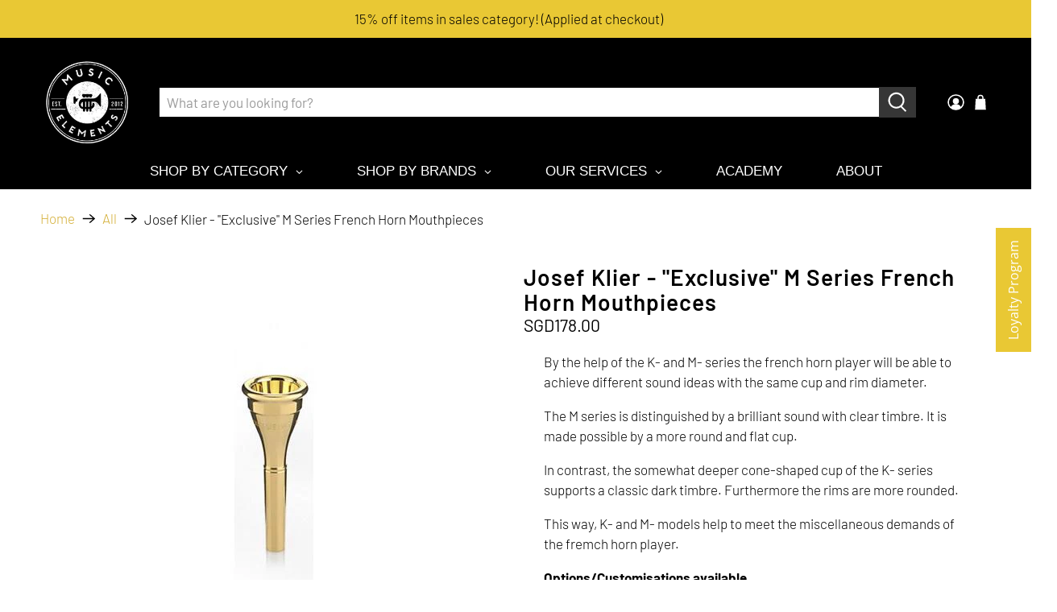

--- FILE ---
content_type: text/html; charset=utf-8
request_url: https://musicelements.com.sg/products/josef-klier-exclusive-m-series-french-horn-mouthpieces
body_size: 55437
content:


 <!doctype html>
<html class="no-js no-touch" lang="en">
<head> <meta charset="utf-8"> <meta http-equiv="cleartype" content="on"> <meta name="robots" content="index,follow"> <meta name="viewport" content="width=device-width,initial-scale=1"> <meta name="theme-color" content="#ffffff"> <link rel="canonical" href="https://musicelements.com.sg/products/josef-klier-exclusive-m-series-french-horn-mouthpieces"><title>Josef Klier - &quot;Exclusive&quot; M Series French Horn Mouthpieces - Music Elements</title> <!-- DNS prefetches --> <link rel="dns-prefetch" href="https://cdn.shopify.com"> <link rel="dns-prefetch" href="https://fonts.shopify.com"> <link rel="dns-prefetch" href="https://monorail-edge.shopifysvc.com"> <link rel="dns-prefetch" href="https://ajax.googleapis.com"> <link rel="dns-prefetch" href="https://productreviews.shopifycdn.com"> <!-- Preconnects --> <link rel="preconnect" href="https://cdn.shopify.com" crossorigin> <link rel="preconnect" href="https://fonts.shopify.com" crossorigin> <link rel="preconnect" href="https://monorail-edge.shopifysvc.com"> <link rel="preconnect" href="https://ajax.googleapis.com"> <link rel="preconnect" href="https://productreviews.shopifycdn.com"> <!-- Preloads --> <!-- Preload CSS --> <link rel="preload" href="//musicelements.com.sg/cdn/shop/t/12/assets/fancybox.css?v=30466120580444283401642046171" as="style"> <link rel="preload" href="//musicelements.com.sg/cdn/shop/t/12/assets/styles.css?v=106997953687963827391763701228" as="style"> <!-- Preload JS --> <link rel="preload" href="https://ajax.googleapis.com/ajax/libs/jquery/3.6.0/jquery.min.js" as="script"> <link rel="preload" href="//musicelements.com.sg/cdn/shop/t/12/assets/vendors.js?v=11282825012671617991642046175" as="script"> <link rel="preload" href="//musicelements.com.sg/cdn/shop/t/12/assets/utilities.js?v=177355507157793698841645468214" as="script"> <link rel="preload" href="//musicelements.com.sg/cdn/shop/t/12/assets/app.js?v=69138317467777774141642046220" as="script"> <link rel="preload" href="/services/javascripts/currencies.js" as="script"> <link rel="preload" href="//musicelements.com.sg/cdn/shop/t/12/assets/currencyConversion.js?v=143931053183951866091642046171" as="script"> <!-- CSS for Flex --> <link rel="stylesheet" href="//musicelements.com.sg/cdn/shop/t/12/assets/fancybox.css?v=30466120580444283401642046171"> <link rel="stylesheet" href="//musicelements.com.sg/cdn/shop/t/12/assets/styles.css?v=106997953687963827391763701228"> <script>
    window.Theme = window.Theme || {};
    window.Theme.version = '3.0.0';
    window.Theme.name = 'Flex';</script> <script src="https://ajax.googleapis.com/ajax/libs/jquery/3.6.0/jquery.min.js" defer></script> <script src="//musicelements.com.sg/cdn/shop/t/12/assets/vendors.js?v=11282825012671617991642046175" defer></script> <script src="//musicelements.com.sg/cdn/shop/t/12/assets/utilities.js?v=177355507157793698841645468214" defer></script> <script src="//musicelements.com.sg/cdn/shop/t/12/assets/app.js?v=69138317467777774141642046220" defer></script><script type="text/javascript" src="/services/javascripts/currencies.js"></script> <script src="//musicelements.com.sg/cdn/shop/t/12/assets/currencyConversion.js?v=143931053183951866091642046171" defer></script><script>
    

Shopify = window.Shopify || {};


window.theme = {
  info: {
    name: window.Theme.name,
    version: window.Theme.version
  }
}


Currency = window.Currency || {};
Currency.show_multiple_currencies = true;
Currency.presentment_currency = "SGD";
Currency.default_currency = "SGD";
Currency.display_format = "money_format";
Currency.money_format = "SGD{{amount}}";
Currency.money_format_no_currency = "SGD{{amount}}";
Currency.money_format_currency = "SGD{{amount}}";
Currency.native_multi_currency = false;
Currency.iso_code = "SGD";
Currency.symbol = "$";




Window.theme = {};
Window.theme.allCountryOptionTags = "\u003coption value=\"Singapore\" data-provinces=\"[]\"\u003eSingapore\u003c\/option\u003e\n\u003coption value=\"Canada\" data-provinces=\"[[\u0026quot;Alberta\u0026quot;,\u0026quot;Alberta\u0026quot;],[\u0026quot;British Columbia\u0026quot;,\u0026quot;British Columbia\u0026quot;],[\u0026quot;Manitoba\u0026quot;,\u0026quot;Manitoba\u0026quot;],[\u0026quot;New Brunswick\u0026quot;,\u0026quot;New Brunswick\u0026quot;],[\u0026quot;Newfoundland and Labrador\u0026quot;,\u0026quot;Newfoundland and Labrador\u0026quot;],[\u0026quot;Northwest Territories\u0026quot;,\u0026quot;Northwest Territories\u0026quot;],[\u0026quot;Nova Scotia\u0026quot;,\u0026quot;Nova Scotia\u0026quot;],[\u0026quot;Nunavut\u0026quot;,\u0026quot;Nunavut\u0026quot;],[\u0026quot;Ontario\u0026quot;,\u0026quot;Ontario\u0026quot;],[\u0026quot;Prince Edward Island\u0026quot;,\u0026quot;Prince Edward Island\u0026quot;],[\u0026quot;Quebec\u0026quot;,\u0026quot;Quebec\u0026quot;],[\u0026quot;Saskatchewan\u0026quot;,\u0026quot;Saskatchewan\u0026quot;],[\u0026quot;Yukon\u0026quot;,\u0026quot;Yukon\u0026quot;]]\"\u003eCanada\u003c\/option\u003e\n\u003coption value=\"Australia\" data-provinces=\"[[\u0026quot;Australian Capital Territory\u0026quot;,\u0026quot;Australian Capital Territory\u0026quot;],[\u0026quot;New South Wales\u0026quot;,\u0026quot;New South Wales\u0026quot;],[\u0026quot;Northern Territory\u0026quot;,\u0026quot;Northern Territory\u0026quot;],[\u0026quot;Queensland\u0026quot;,\u0026quot;Queensland\u0026quot;],[\u0026quot;South Australia\u0026quot;,\u0026quot;South Australia\u0026quot;],[\u0026quot;Tasmania\u0026quot;,\u0026quot;Tasmania\u0026quot;],[\u0026quot;Victoria\u0026quot;,\u0026quot;Victoria\u0026quot;],[\u0026quot;Western Australia\u0026quot;,\u0026quot;Western Australia\u0026quot;]]\"\u003eAustralia\u003c\/option\u003e\n\u003coption value=\"Spain\" data-provinces=\"[[\u0026quot;A Coruña\u0026quot;,\u0026quot;A Coruña\u0026quot;],[\u0026quot;Albacete\u0026quot;,\u0026quot;Albacete\u0026quot;],[\u0026quot;Alicante\u0026quot;,\u0026quot;Alicante\u0026quot;],[\u0026quot;Almería\u0026quot;,\u0026quot;Almería\u0026quot;],[\u0026quot;Asturias\u0026quot;,\u0026quot;Asturias Province\u0026quot;],[\u0026quot;Badajoz\u0026quot;,\u0026quot;Badajoz\u0026quot;],[\u0026quot;Balears\u0026quot;,\u0026quot;Balears Province\u0026quot;],[\u0026quot;Barcelona\u0026quot;,\u0026quot;Barcelona\u0026quot;],[\u0026quot;Burgos\u0026quot;,\u0026quot;Burgos\u0026quot;],[\u0026quot;Cantabria\u0026quot;,\u0026quot;Cantabria Province\u0026quot;],[\u0026quot;Castellón\u0026quot;,\u0026quot;Castellón\u0026quot;],[\u0026quot;Ceuta\u0026quot;,\u0026quot;Ceuta\u0026quot;],[\u0026quot;Ciudad Real\u0026quot;,\u0026quot;Ciudad Real\u0026quot;],[\u0026quot;Cuenca\u0026quot;,\u0026quot;Cuenca\u0026quot;],[\u0026quot;Cáceres\u0026quot;,\u0026quot;Cáceres\u0026quot;],[\u0026quot;Cádiz\u0026quot;,\u0026quot;Cádiz\u0026quot;],[\u0026quot;Córdoba\u0026quot;,\u0026quot;Córdoba\u0026quot;],[\u0026quot;Girona\u0026quot;,\u0026quot;Girona\u0026quot;],[\u0026quot;Granada\u0026quot;,\u0026quot;Granada\u0026quot;],[\u0026quot;Guadalajara\u0026quot;,\u0026quot;Guadalajara\u0026quot;],[\u0026quot;Guipúzcoa\u0026quot;,\u0026quot;Gipuzkoa\u0026quot;],[\u0026quot;Huelva\u0026quot;,\u0026quot;Huelva\u0026quot;],[\u0026quot;Huesca\u0026quot;,\u0026quot;Huesca\u0026quot;],[\u0026quot;Jaén\u0026quot;,\u0026quot;Jaén\u0026quot;],[\u0026quot;La Rioja\u0026quot;,\u0026quot;La Rioja Province\u0026quot;],[\u0026quot;Las Palmas\u0026quot;,\u0026quot;Las Palmas\u0026quot;],[\u0026quot;León\u0026quot;,\u0026quot;León\u0026quot;],[\u0026quot;Lleida\u0026quot;,\u0026quot;Lleida\u0026quot;],[\u0026quot;Lugo\u0026quot;,\u0026quot;Lugo\u0026quot;],[\u0026quot;Madrid\u0026quot;,\u0026quot;Madrid Province\u0026quot;],[\u0026quot;Melilla\u0026quot;,\u0026quot;Melilla\u0026quot;],[\u0026quot;Murcia\u0026quot;,\u0026quot;Murcia\u0026quot;],[\u0026quot;Málaga\u0026quot;,\u0026quot;Málaga\u0026quot;],[\u0026quot;Navarra\u0026quot;,\u0026quot;Navarra\u0026quot;],[\u0026quot;Ourense\u0026quot;,\u0026quot;Ourense\u0026quot;],[\u0026quot;Palencia\u0026quot;,\u0026quot;Palencia\u0026quot;],[\u0026quot;Pontevedra\u0026quot;,\u0026quot;Pontevedra\u0026quot;],[\u0026quot;Salamanca\u0026quot;,\u0026quot;Salamanca\u0026quot;],[\u0026quot;Santa Cruz de Tenerife\u0026quot;,\u0026quot;Santa Cruz de Tenerife\u0026quot;],[\u0026quot;Segovia\u0026quot;,\u0026quot;Segovia\u0026quot;],[\u0026quot;Sevilla\u0026quot;,\u0026quot;Seville\u0026quot;],[\u0026quot;Soria\u0026quot;,\u0026quot;Soria\u0026quot;],[\u0026quot;Tarragona\u0026quot;,\u0026quot;Tarragona\u0026quot;],[\u0026quot;Teruel\u0026quot;,\u0026quot;Teruel\u0026quot;],[\u0026quot;Toledo\u0026quot;,\u0026quot;Toledo\u0026quot;],[\u0026quot;Valencia\u0026quot;,\u0026quot;Valencia\u0026quot;],[\u0026quot;Valladolid\u0026quot;,\u0026quot;Valladolid\u0026quot;],[\u0026quot;Vizcaya\u0026quot;,\u0026quot;Biscay\u0026quot;],[\u0026quot;Zamora\u0026quot;,\u0026quot;Zamora\u0026quot;],[\u0026quot;Zaragoza\u0026quot;,\u0026quot;Zaragoza\u0026quot;],[\u0026quot;Álava\u0026quot;,\u0026quot;Álava\u0026quot;],[\u0026quot;Ávila\u0026quot;,\u0026quot;Ávila\u0026quot;]]\"\u003eSpain\u003c\/option\u003e\n\u003coption value=\"---\" data-provinces=\"[]\"\u003e---\u003c\/option\u003e\n\u003coption value=\"Afghanistan\" data-provinces=\"[]\"\u003eAfghanistan\u003c\/option\u003e\n\u003coption value=\"Aland Islands\" data-provinces=\"[]\"\u003eÅland Islands\u003c\/option\u003e\n\u003coption value=\"Albania\" data-provinces=\"[]\"\u003eAlbania\u003c\/option\u003e\n\u003coption value=\"Algeria\" data-provinces=\"[]\"\u003eAlgeria\u003c\/option\u003e\n\u003coption value=\"Andorra\" data-provinces=\"[]\"\u003eAndorra\u003c\/option\u003e\n\u003coption value=\"Angola\" data-provinces=\"[]\"\u003eAngola\u003c\/option\u003e\n\u003coption value=\"Anguilla\" data-provinces=\"[]\"\u003eAnguilla\u003c\/option\u003e\n\u003coption value=\"Antigua And Barbuda\" data-provinces=\"[]\"\u003eAntigua \u0026 Barbuda\u003c\/option\u003e\n\u003coption value=\"Argentina\" data-provinces=\"[[\u0026quot;Buenos Aires\u0026quot;,\u0026quot;Buenos Aires Province\u0026quot;],[\u0026quot;Catamarca\u0026quot;,\u0026quot;Catamarca\u0026quot;],[\u0026quot;Chaco\u0026quot;,\u0026quot;Chaco\u0026quot;],[\u0026quot;Chubut\u0026quot;,\u0026quot;Chubut\u0026quot;],[\u0026quot;Ciudad Autónoma de Buenos Aires\u0026quot;,\u0026quot;Buenos Aires (Autonomous City)\u0026quot;],[\u0026quot;Corrientes\u0026quot;,\u0026quot;Corrientes\u0026quot;],[\u0026quot;Córdoba\u0026quot;,\u0026quot;Córdoba\u0026quot;],[\u0026quot;Entre Ríos\u0026quot;,\u0026quot;Entre Ríos\u0026quot;],[\u0026quot;Formosa\u0026quot;,\u0026quot;Formosa\u0026quot;],[\u0026quot;Jujuy\u0026quot;,\u0026quot;Jujuy\u0026quot;],[\u0026quot;La Pampa\u0026quot;,\u0026quot;La Pampa\u0026quot;],[\u0026quot;La Rioja\u0026quot;,\u0026quot;La Rioja\u0026quot;],[\u0026quot;Mendoza\u0026quot;,\u0026quot;Mendoza\u0026quot;],[\u0026quot;Misiones\u0026quot;,\u0026quot;Misiones\u0026quot;],[\u0026quot;Neuquén\u0026quot;,\u0026quot;Neuquén\u0026quot;],[\u0026quot;Río Negro\u0026quot;,\u0026quot;Río Negro\u0026quot;],[\u0026quot;Salta\u0026quot;,\u0026quot;Salta\u0026quot;],[\u0026quot;San Juan\u0026quot;,\u0026quot;San Juan\u0026quot;],[\u0026quot;San Luis\u0026quot;,\u0026quot;San Luis\u0026quot;],[\u0026quot;Santa Cruz\u0026quot;,\u0026quot;Santa Cruz\u0026quot;],[\u0026quot;Santa Fe\u0026quot;,\u0026quot;Santa Fe\u0026quot;],[\u0026quot;Santiago Del Estero\u0026quot;,\u0026quot;Santiago del Estero\u0026quot;],[\u0026quot;Tierra Del Fuego\u0026quot;,\u0026quot;Tierra del Fuego\u0026quot;],[\u0026quot;Tucumán\u0026quot;,\u0026quot;Tucumán\u0026quot;]]\"\u003eArgentina\u003c\/option\u003e\n\u003coption value=\"Armenia\" data-provinces=\"[]\"\u003eArmenia\u003c\/option\u003e\n\u003coption value=\"Aruba\" data-provinces=\"[]\"\u003eAruba\u003c\/option\u003e\n\u003coption value=\"Ascension Island\" data-provinces=\"[]\"\u003eAscension Island\u003c\/option\u003e\n\u003coption value=\"Australia\" data-provinces=\"[[\u0026quot;Australian Capital Territory\u0026quot;,\u0026quot;Australian Capital Territory\u0026quot;],[\u0026quot;New South Wales\u0026quot;,\u0026quot;New South Wales\u0026quot;],[\u0026quot;Northern Territory\u0026quot;,\u0026quot;Northern Territory\u0026quot;],[\u0026quot;Queensland\u0026quot;,\u0026quot;Queensland\u0026quot;],[\u0026quot;South Australia\u0026quot;,\u0026quot;South Australia\u0026quot;],[\u0026quot;Tasmania\u0026quot;,\u0026quot;Tasmania\u0026quot;],[\u0026quot;Victoria\u0026quot;,\u0026quot;Victoria\u0026quot;],[\u0026quot;Western Australia\u0026quot;,\u0026quot;Western Australia\u0026quot;]]\"\u003eAustralia\u003c\/option\u003e\n\u003coption value=\"Austria\" data-provinces=\"[]\"\u003eAustria\u003c\/option\u003e\n\u003coption value=\"Azerbaijan\" data-provinces=\"[]\"\u003eAzerbaijan\u003c\/option\u003e\n\u003coption value=\"Bahamas\" data-provinces=\"[]\"\u003eBahamas\u003c\/option\u003e\n\u003coption value=\"Bahrain\" data-provinces=\"[]\"\u003eBahrain\u003c\/option\u003e\n\u003coption value=\"Bangladesh\" data-provinces=\"[]\"\u003eBangladesh\u003c\/option\u003e\n\u003coption value=\"Barbados\" data-provinces=\"[]\"\u003eBarbados\u003c\/option\u003e\n\u003coption value=\"Belarus\" data-provinces=\"[]\"\u003eBelarus\u003c\/option\u003e\n\u003coption value=\"Belgium\" data-provinces=\"[]\"\u003eBelgium\u003c\/option\u003e\n\u003coption value=\"Belize\" data-provinces=\"[]\"\u003eBelize\u003c\/option\u003e\n\u003coption value=\"Benin\" data-provinces=\"[]\"\u003eBenin\u003c\/option\u003e\n\u003coption value=\"Bermuda\" data-provinces=\"[]\"\u003eBermuda\u003c\/option\u003e\n\u003coption value=\"Bhutan\" data-provinces=\"[]\"\u003eBhutan\u003c\/option\u003e\n\u003coption value=\"Bolivia\" data-provinces=\"[]\"\u003eBolivia\u003c\/option\u003e\n\u003coption value=\"Bosnia And Herzegovina\" data-provinces=\"[]\"\u003eBosnia \u0026 Herzegovina\u003c\/option\u003e\n\u003coption value=\"Botswana\" data-provinces=\"[]\"\u003eBotswana\u003c\/option\u003e\n\u003coption value=\"Brazil\" data-provinces=\"[[\u0026quot;Acre\u0026quot;,\u0026quot;Acre\u0026quot;],[\u0026quot;Alagoas\u0026quot;,\u0026quot;Alagoas\u0026quot;],[\u0026quot;Amapá\u0026quot;,\u0026quot;Amapá\u0026quot;],[\u0026quot;Amazonas\u0026quot;,\u0026quot;Amazonas\u0026quot;],[\u0026quot;Bahia\u0026quot;,\u0026quot;Bahia\u0026quot;],[\u0026quot;Ceará\u0026quot;,\u0026quot;Ceará\u0026quot;],[\u0026quot;Distrito Federal\u0026quot;,\u0026quot;Federal District\u0026quot;],[\u0026quot;Espírito Santo\u0026quot;,\u0026quot;Espírito Santo\u0026quot;],[\u0026quot;Goiás\u0026quot;,\u0026quot;Goiás\u0026quot;],[\u0026quot;Maranhão\u0026quot;,\u0026quot;Maranhão\u0026quot;],[\u0026quot;Mato Grosso\u0026quot;,\u0026quot;Mato Grosso\u0026quot;],[\u0026quot;Mato Grosso do Sul\u0026quot;,\u0026quot;Mato Grosso do Sul\u0026quot;],[\u0026quot;Minas Gerais\u0026quot;,\u0026quot;Minas Gerais\u0026quot;],[\u0026quot;Paraná\u0026quot;,\u0026quot;Paraná\u0026quot;],[\u0026quot;Paraíba\u0026quot;,\u0026quot;Paraíba\u0026quot;],[\u0026quot;Pará\u0026quot;,\u0026quot;Pará\u0026quot;],[\u0026quot;Pernambuco\u0026quot;,\u0026quot;Pernambuco\u0026quot;],[\u0026quot;Piauí\u0026quot;,\u0026quot;Piauí\u0026quot;],[\u0026quot;Rio Grande do Norte\u0026quot;,\u0026quot;Rio Grande do Norte\u0026quot;],[\u0026quot;Rio Grande do Sul\u0026quot;,\u0026quot;Rio Grande do Sul\u0026quot;],[\u0026quot;Rio de Janeiro\u0026quot;,\u0026quot;Rio de Janeiro\u0026quot;],[\u0026quot;Rondônia\u0026quot;,\u0026quot;Rondônia\u0026quot;],[\u0026quot;Roraima\u0026quot;,\u0026quot;Roraima\u0026quot;],[\u0026quot;Santa Catarina\u0026quot;,\u0026quot;Santa Catarina\u0026quot;],[\u0026quot;Sergipe\u0026quot;,\u0026quot;Sergipe\u0026quot;],[\u0026quot;São Paulo\u0026quot;,\u0026quot;São Paulo\u0026quot;],[\u0026quot;Tocantins\u0026quot;,\u0026quot;Tocantins\u0026quot;]]\"\u003eBrazil\u003c\/option\u003e\n\u003coption value=\"British Indian Ocean Territory\" data-provinces=\"[]\"\u003eBritish Indian Ocean Territory\u003c\/option\u003e\n\u003coption value=\"Virgin Islands, British\" data-provinces=\"[]\"\u003eBritish Virgin Islands\u003c\/option\u003e\n\u003coption value=\"Brunei\" data-provinces=\"[]\"\u003eBrunei\u003c\/option\u003e\n\u003coption value=\"Bulgaria\" data-provinces=\"[]\"\u003eBulgaria\u003c\/option\u003e\n\u003coption value=\"Burkina Faso\" data-provinces=\"[]\"\u003eBurkina Faso\u003c\/option\u003e\n\u003coption value=\"Burundi\" data-provinces=\"[]\"\u003eBurundi\u003c\/option\u003e\n\u003coption value=\"Cambodia\" data-provinces=\"[]\"\u003eCambodia\u003c\/option\u003e\n\u003coption value=\"Republic of Cameroon\" data-provinces=\"[]\"\u003eCameroon\u003c\/option\u003e\n\u003coption value=\"Canada\" data-provinces=\"[[\u0026quot;Alberta\u0026quot;,\u0026quot;Alberta\u0026quot;],[\u0026quot;British Columbia\u0026quot;,\u0026quot;British Columbia\u0026quot;],[\u0026quot;Manitoba\u0026quot;,\u0026quot;Manitoba\u0026quot;],[\u0026quot;New Brunswick\u0026quot;,\u0026quot;New Brunswick\u0026quot;],[\u0026quot;Newfoundland and Labrador\u0026quot;,\u0026quot;Newfoundland and Labrador\u0026quot;],[\u0026quot;Northwest Territories\u0026quot;,\u0026quot;Northwest Territories\u0026quot;],[\u0026quot;Nova Scotia\u0026quot;,\u0026quot;Nova Scotia\u0026quot;],[\u0026quot;Nunavut\u0026quot;,\u0026quot;Nunavut\u0026quot;],[\u0026quot;Ontario\u0026quot;,\u0026quot;Ontario\u0026quot;],[\u0026quot;Prince Edward Island\u0026quot;,\u0026quot;Prince Edward Island\u0026quot;],[\u0026quot;Quebec\u0026quot;,\u0026quot;Quebec\u0026quot;],[\u0026quot;Saskatchewan\u0026quot;,\u0026quot;Saskatchewan\u0026quot;],[\u0026quot;Yukon\u0026quot;,\u0026quot;Yukon\u0026quot;]]\"\u003eCanada\u003c\/option\u003e\n\u003coption value=\"Cape Verde\" data-provinces=\"[]\"\u003eCape Verde\u003c\/option\u003e\n\u003coption value=\"Caribbean Netherlands\" data-provinces=\"[]\"\u003eCaribbean Netherlands\u003c\/option\u003e\n\u003coption value=\"Cayman Islands\" data-provinces=\"[]\"\u003eCayman Islands\u003c\/option\u003e\n\u003coption value=\"Central African Republic\" data-provinces=\"[]\"\u003eCentral African Republic\u003c\/option\u003e\n\u003coption value=\"Chad\" data-provinces=\"[]\"\u003eChad\u003c\/option\u003e\n\u003coption value=\"Chile\" data-provinces=\"[[\u0026quot;Antofagasta\u0026quot;,\u0026quot;Antofagasta\u0026quot;],[\u0026quot;Araucanía\u0026quot;,\u0026quot;Araucanía\u0026quot;],[\u0026quot;Arica and Parinacota\u0026quot;,\u0026quot;Arica y Parinacota\u0026quot;],[\u0026quot;Atacama\u0026quot;,\u0026quot;Atacama\u0026quot;],[\u0026quot;Aysén\u0026quot;,\u0026quot;Aysén\u0026quot;],[\u0026quot;Biobío\u0026quot;,\u0026quot;Bío Bío\u0026quot;],[\u0026quot;Coquimbo\u0026quot;,\u0026quot;Coquimbo\u0026quot;],[\u0026quot;Los Lagos\u0026quot;,\u0026quot;Los Lagos\u0026quot;],[\u0026quot;Los Ríos\u0026quot;,\u0026quot;Los Ríos\u0026quot;],[\u0026quot;Magallanes\u0026quot;,\u0026quot;Magallanes Region\u0026quot;],[\u0026quot;Maule\u0026quot;,\u0026quot;Maule\u0026quot;],[\u0026quot;O\u0026#39;Higgins\u0026quot;,\u0026quot;Libertador General Bernardo O’Higgins\u0026quot;],[\u0026quot;Santiago\u0026quot;,\u0026quot;Santiago Metropolitan\u0026quot;],[\u0026quot;Tarapacá\u0026quot;,\u0026quot;Tarapacá\u0026quot;],[\u0026quot;Valparaíso\u0026quot;,\u0026quot;Valparaíso\u0026quot;],[\u0026quot;Ñuble\u0026quot;,\u0026quot;Ñuble\u0026quot;]]\"\u003eChile\u003c\/option\u003e\n\u003coption value=\"China\" data-provinces=\"[[\u0026quot;Anhui\u0026quot;,\u0026quot;Anhui\u0026quot;],[\u0026quot;Beijing\u0026quot;,\u0026quot;Beijing\u0026quot;],[\u0026quot;Chongqing\u0026quot;,\u0026quot;Chongqing\u0026quot;],[\u0026quot;Fujian\u0026quot;,\u0026quot;Fujian\u0026quot;],[\u0026quot;Gansu\u0026quot;,\u0026quot;Gansu\u0026quot;],[\u0026quot;Guangdong\u0026quot;,\u0026quot;Guangdong\u0026quot;],[\u0026quot;Guangxi\u0026quot;,\u0026quot;Guangxi\u0026quot;],[\u0026quot;Guizhou\u0026quot;,\u0026quot;Guizhou\u0026quot;],[\u0026quot;Hainan\u0026quot;,\u0026quot;Hainan\u0026quot;],[\u0026quot;Hebei\u0026quot;,\u0026quot;Hebei\u0026quot;],[\u0026quot;Heilongjiang\u0026quot;,\u0026quot;Heilongjiang\u0026quot;],[\u0026quot;Henan\u0026quot;,\u0026quot;Henan\u0026quot;],[\u0026quot;Hubei\u0026quot;,\u0026quot;Hubei\u0026quot;],[\u0026quot;Hunan\u0026quot;,\u0026quot;Hunan\u0026quot;],[\u0026quot;Inner Mongolia\u0026quot;,\u0026quot;Inner Mongolia\u0026quot;],[\u0026quot;Jiangsu\u0026quot;,\u0026quot;Jiangsu\u0026quot;],[\u0026quot;Jiangxi\u0026quot;,\u0026quot;Jiangxi\u0026quot;],[\u0026quot;Jilin\u0026quot;,\u0026quot;Jilin\u0026quot;],[\u0026quot;Liaoning\u0026quot;,\u0026quot;Liaoning\u0026quot;],[\u0026quot;Ningxia\u0026quot;,\u0026quot;Ningxia\u0026quot;],[\u0026quot;Qinghai\u0026quot;,\u0026quot;Qinghai\u0026quot;],[\u0026quot;Shaanxi\u0026quot;,\u0026quot;Shaanxi\u0026quot;],[\u0026quot;Shandong\u0026quot;,\u0026quot;Shandong\u0026quot;],[\u0026quot;Shanghai\u0026quot;,\u0026quot;Shanghai\u0026quot;],[\u0026quot;Shanxi\u0026quot;,\u0026quot;Shanxi\u0026quot;],[\u0026quot;Sichuan\u0026quot;,\u0026quot;Sichuan\u0026quot;],[\u0026quot;Tianjin\u0026quot;,\u0026quot;Tianjin\u0026quot;],[\u0026quot;Xinjiang\u0026quot;,\u0026quot;Xinjiang\u0026quot;],[\u0026quot;Xizang\u0026quot;,\u0026quot;Tibet\u0026quot;],[\u0026quot;Yunnan\u0026quot;,\u0026quot;Yunnan\u0026quot;],[\u0026quot;Zhejiang\u0026quot;,\u0026quot;Zhejiang\u0026quot;]]\"\u003eChina\u003c\/option\u003e\n\u003coption value=\"Christmas Island\" data-provinces=\"[]\"\u003eChristmas Island\u003c\/option\u003e\n\u003coption value=\"Cocos (Keeling) Islands\" data-provinces=\"[]\"\u003eCocos (Keeling) Islands\u003c\/option\u003e\n\u003coption value=\"Colombia\" data-provinces=\"[[\u0026quot;Amazonas\u0026quot;,\u0026quot;Amazonas\u0026quot;],[\u0026quot;Antioquia\u0026quot;,\u0026quot;Antioquia\u0026quot;],[\u0026quot;Arauca\u0026quot;,\u0026quot;Arauca\u0026quot;],[\u0026quot;Atlántico\u0026quot;,\u0026quot;Atlántico\u0026quot;],[\u0026quot;Bogotá, D.C.\u0026quot;,\u0026quot;Capital District\u0026quot;],[\u0026quot;Bolívar\u0026quot;,\u0026quot;Bolívar\u0026quot;],[\u0026quot;Boyacá\u0026quot;,\u0026quot;Boyacá\u0026quot;],[\u0026quot;Caldas\u0026quot;,\u0026quot;Caldas\u0026quot;],[\u0026quot;Caquetá\u0026quot;,\u0026quot;Caquetá\u0026quot;],[\u0026quot;Casanare\u0026quot;,\u0026quot;Casanare\u0026quot;],[\u0026quot;Cauca\u0026quot;,\u0026quot;Cauca\u0026quot;],[\u0026quot;Cesar\u0026quot;,\u0026quot;Cesar\u0026quot;],[\u0026quot;Chocó\u0026quot;,\u0026quot;Chocó\u0026quot;],[\u0026quot;Cundinamarca\u0026quot;,\u0026quot;Cundinamarca\u0026quot;],[\u0026quot;Córdoba\u0026quot;,\u0026quot;Córdoba\u0026quot;],[\u0026quot;Guainía\u0026quot;,\u0026quot;Guainía\u0026quot;],[\u0026quot;Guaviare\u0026quot;,\u0026quot;Guaviare\u0026quot;],[\u0026quot;Huila\u0026quot;,\u0026quot;Huila\u0026quot;],[\u0026quot;La Guajira\u0026quot;,\u0026quot;La Guajira\u0026quot;],[\u0026quot;Magdalena\u0026quot;,\u0026quot;Magdalena\u0026quot;],[\u0026quot;Meta\u0026quot;,\u0026quot;Meta\u0026quot;],[\u0026quot;Nariño\u0026quot;,\u0026quot;Nariño\u0026quot;],[\u0026quot;Norte de Santander\u0026quot;,\u0026quot;Norte de Santander\u0026quot;],[\u0026quot;Putumayo\u0026quot;,\u0026quot;Putumayo\u0026quot;],[\u0026quot;Quindío\u0026quot;,\u0026quot;Quindío\u0026quot;],[\u0026quot;Risaralda\u0026quot;,\u0026quot;Risaralda\u0026quot;],[\u0026quot;San Andrés, Providencia y Santa Catalina\u0026quot;,\u0026quot;San Andrés \\u0026 Providencia\u0026quot;],[\u0026quot;Santander\u0026quot;,\u0026quot;Santander\u0026quot;],[\u0026quot;Sucre\u0026quot;,\u0026quot;Sucre\u0026quot;],[\u0026quot;Tolima\u0026quot;,\u0026quot;Tolima\u0026quot;],[\u0026quot;Valle del Cauca\u0026quot;,\u0026quot;Valle del Cauca\u0026quot;],[\u0026quot;Vaupés\u0026quot;,\u0026quot;Vaupés\u0026quot;],[\u0026quot;Vichada\u0026quot;,\u0026quot;Vichada\u0026quot;]]\"\u003eColombia\u003c\/option\u003e\n\u003coption value=\"Comoros\" data-provinces=\"[]\"\u003eComoros\u003c\/option\u003e\n\u003coption value=\"Congo\" data-provinces=\"[]\"\u003eCongo - Brazzaville\u003c\/option\u003e\n\u003coption value=\"Congo, The Democratic Republic Of The\" data-provinces=\"[]\"\u003eCongo - Kinshasa\u003c\/option\u003e\n\u003coption value=\"Cook Islands\" data-provinces=\"[]\"\u003eCook Islands\u003c\/option\u003e\n\u003coption value=\"Costa Rica\" data-provinces=\"[[\u0026quot;Alajuela\u0026quot;,\u0026quot;Alajuela\u0026quot;],[\u0026quot;Cartago\u0026quot;,\u0026quot;Cartago\u0026quot;],[\u0026quot;Guanacaste\u0026quot;,\u0026quot;Guanacaste\u0026quot;],[\u0026quot;Heredia\u0026quot;,\u0026quot;Heredia\u0026quot;],[\u0026quot;Limón\u0026quot;,\u0026quot;Limón\u0026quot;],[\u0026quot;Puntarenas\u0026quot;,\u0026quot;Puntarenas\u0026quot;],[\u0026quot;San José\u0026quot;,\u0026quot;San José\u0026quot;]]\"\u003eCosta Rica\u003c\/option\u003e\n\u003coption value=\"Croatia\" data-provinces=\"[]\"\u003eCroatia\u003c\/option\u003e\n\u003coption value=\"Curaçao\" data-provinces=\"[]\"\u003eCuraçao\u003c\/option\u003e\n\u003coption value=\"Cyprus\" data-provinces=\"[]\"\u003eCyprus\u003c\/option\u003e\n\u003coption value=\"Czech Republic\" data-provinces=\"[]\"\u003eCzechia\u003c\/option\u003e\n\u003coption value=\"Côte d'Ivoire\" data-provinces=\"[]\"\u003eCôte d’Ivoire\u003c\/option\u003e\n\u003coption value=\"Denmark\" data-provinces=\"[]\"\u003eDenmark\u003c\/option\u003e\n\u003coption value=\"Djibouti\" data-provinces=\"[]\"\u003eDjibouti\u003c\/option\u003e\n\u003coption value=\"Dominica\" data-provinces=\"[]\"\u003eDominica\u003c\/option\u003e\n\u003coption value=\"Dominican Republic\" data-provinces=\"[]\"\u003eDominican Republic\u003c\/option\u003e\n\u003coption value=\"Ecuador\" data-provinces=\"[]\"\u003eEcuador\u003c\/option\u003e\n\u003coption value=\"Egypt\" data-provinces=\"[[\u0026quot;6th of October\u0026quot;,\u0026quot;6th of October\u0026quot;],[\u0026quot;Al Sharqia\u0026quot;,\u0026quot;Al Sharqia\u0026quot;],[\u0026quot;Alexandria\u0026quot;,\u0026quot;Alexandria\u0026quot;],[\u0026quot;Aswan\u0026quot;,\u0026quot;Aswan\u0026quot;],[\u0026quot;Asyut\u0026quot;,\u0026quot;Asyut\u0026quot;],[\u0026quot;Beheira\u0026quot;,\u0026quot;Beheira\u0026quot;],[\u0026quot;Beni Suef\u0026quot;,\u0026quot;Beni Suef\u0026quot;],[\u0026quot;Cairo\u0026quot;,\u0026quot;Cairo\u0026quot;],[\u0026quot;Dakahlia\u0026quot;,\u0026quot;Dakahlia\u0026quot;],[\u0026quot;Damietta\u0026quot;,\u0026quot;Damietta\u0026quot;],[\u0026quot;Faiyum\u0026quot;,\u0026quot;Faiyum\u0026quot;],[\u0026quot;Gharbia\u0026quot;,\u0026quot;Gharbia\u0026quot;],[\u0026quot;Giza\u0026quot;,\u0026quot;Giza\u0026quot;],[\u0026quot;Helwan\u0026quot;,\u0026quot;Helwan\u0026quot;],[\u0026quot;Ismailia\u0026quot;,\u0026quot;Ismailia\u0026quot;],[\u0026quot;Kafr el-Sheikh\u0026quot;,\u0026quot;Kafr el-Sheikh\u0026quot;],[\u0026quot;Luxor\u0026quot;,\u0026quot;Luxor\u0026quot;],[\u0026quot;Matrouh\u0026quot;,\u0026quot;Matrouh\u0026quot;],[\u0026quot;Minya\u0026quot;,\u0026quot;Minya\u0026quot;],[\u0026quot;Monufia\u0026quot;,\u0026quot;Monufia\u0026quot;],[\u0026quot;New Valley\u0026quot;,\u0026quot;New Valley\u0026quot;],[\u0026quot;North Sinai\u0026quot;,\u0026quot;North Sinai\u0026quot;],[\u0026quot;Port Said\u0026quot;,\u0026quot;Port Said\u0026quot;],[\u0026quot;Qalyubia\u0026quot;,\u0026quot;Qalyubia\u0026quot;],[\u0026quot;Qena\u0026quot;,\u0026quot;Qena\u0026quot;],[\u0026quot;Red Sea\u0026quot;,\u0026quot;Red Sea\u0026quot;],[\u0026quot;Sohag\u0026quot;,\u0026quot;Sohag\u0026quot;],[\u0026quot;South Sinai\u0026quot;,\u0026quot;South Sinai\u0026quot;],[\u0026quot;Suez\u0026quot;,\u0026quot;Suez\u0026quot;]]\"\u003eEgypt\u003c\/option\u003e\n\u003coption value=\"El Salvador\" data-provinces=\"[[\u0026quot;Ahuachapán\u0026quot;,\u0026quot;Ahuachapán\u0026quot;],[\u0026quot;Cabañas\u0026quot;,\u0026quot;Cabañas\u0026quot;],[\u0026quot;Chalatenango\u0026quot;,\u0026quot;Chalatenango\u0026quot;],[\u0026quot;Cuscatlán\u0026quot;,\u0026quot;Cuscatlán\u0026quot;],[\u0026quot;La Libertad\u0026quot;,\u0026quot;La Libertad\u0026quot;],[\u0026quot;La Paz\u0026quot;,\u0026quot;La Paz\u0026quot;],[\u0026quot;La Unión\u0026quot;,\u0026quot;La Unión\u0026quot;],[\u0026quot;Morazán\u0026quot;,\u0026quot;Morazán\u0026quot;],[\u0026quot;San Miguel\u0026quot;,\u0026quot;San Miguel\u0026quot;],[\u0026quot;San Salvador\u0026quot;,\u0026quot;San Salvador\u0026quot;],[\u0026quot;San Vicente\u0026quot;,\u0026quot;San Vicente\u0026quot;],[\u0026quot;Santa Ana\u0026quot;,\u0026quot;Santa Ana\u0026quot;],[\u0026quot;Sonsonate\u0026quot;,\u0026quot;Sonsonate\u0026quot;],[\u0026quot;Usulután\u0026quot;,\u0026quot;Usulután\u0026quot;]]\"\u003eEl Salvador\u003c\/option\u003e\n\u003coption value=\"Equatorial Guinea\" data-provinces=\"[]\"\u003eEquatorial Guinea\u003c\/option\u003e\n\u003coption value=\"Eritrea\" data-provinces=\"[]\"\u003eEritrea\u003c\/option\u003e\n\u003coption value=\"Estonia\" data-provinces=\"[]\"\u003eEstonia\u003c\/option\u003e\n\u003coption value=\"Eswatini\" data-provinces=\"[]\"\u003eEswatini\u003c\/option\u003e\n\u003coption value=\"Ethiopia\" data-provinces=\"[]\"\u003eEthiopia\u003c\/option\u003e\n\u003coption value=\"Falkland Islands (Malvinas)\" data-provinces=\"[]\"\u003eFalkland Islands\u003c\/option\u003e\n\u003coption value=\"Faroe Islands\" data-provinces=\"[]\"\u003eFaroe Islands\u003c\/option\u003e\n\u003coption value=\"Fiji\" data-provinces=\"[]\"\u003eFiji\u003c\/option\u003e\n\u003coption value=\"Finland\" data-provinces=\"[]\"\u003eFinland\u003c\/option\u003e\n\u003coption value=\"France\" data-provinces=\"[]\"\u003eFrance\u003c\/option\u003e\n\u003coption value=\"French Guiana\" data-provinces=\"[]\"\u003eFrench Guiana\u003c\/option\u003e\n\u003coption value=\"French Polynesia\" data-provinces=\"[]\"\u003eFrench Polynesia\u003c\/option\u003e\n\u003coption value=\"French Southern Territories\" data-provinces=\"[]\"\u003eFrench Southern Territories\u003c\/option\u003e\n\u003coption value=\"Gabon\" data-provinces=\"[]\"\u003eGabon\u003c\/option\u003e\n\u003coption value=\"Gambia\" data-provinces=\"[]\"\u003eGambia\u003c\/option\u003e\n\u003coption value=\"Georgia\" data-provinces=\"[]\"\u003eGeorgia\u003c\/option\u003e\n\u003coption value=\"Germany\" data-provinces=\"[]\"\u003eGermany\u003c\/option\u003e\n\u003coption value=\"Ghana\" data-provinces=\"[]\"\u003eGhana\u003c\/option\u003e\n\u003coption value=\"Gibraltar\" data-provinces=\"[]\"\u003eGibraltar\u003c\/option\u003e\n\u003coption value=\"Greece\" data-provinces=\"[]\"\u003eGreece\u003c\/option\u003e\n\u003coption value=\"Greenland\" data-provinces=\"[]\"\u003eGreenland\u003c\/option\u003e\n\u003coption value=\"Grenada\" data-provinces=\"[]\"\u003eGrenada\u003c\/option\u003e\n\u003coption value=\"Guadeloupe\" data-provinces=\"[]\"\u003eGuadeloupe\u003c\/option\u003e\n\u003coption value=\"Guatemala\" data-provinces=\"[[\u0026quot;Alta Verapaz\u0026quot;,\u0026quot;Alta Verapaz\u0026quot;],[\u0026quot;Baja Verapaz\u0026quot;,\u0026quot;Baja Verapaz\u0026quot;],[\u0026quot;Chimaltenango\u0026quot;,\u0026quot;Chimaltenango\u0026quot;],[\u0026quot;Chiquimula\u0026quot;,\u0026quot;Chiquimula\u0026quot;],[\u0026quot;El Progreso\u0026quot;,\u0026quot;El Progreso\u0026quot;],[\u0026quot;Escuintla\u0026quot;,\u0026quot;Escuintla\u0026quot;],[\u0026quot;Guatemala\u0026quot;,\u0026quot;Guatemala\u0026quot;],[\u0026quot;Huehuetenango\u0026quot;,\u0026quot;Huehuetenango\u0026quot;],[\u0026quot;Izabal\u0026quot;,\u0026quot;Izabal\u0026quot;],[\u0026quot;Jalapa\u0026quot;,\u0026quot;Jalapa\u0026quot;],[\u0026quot;Jutiapa\u0026quot;,\u0026quot;Jutiapa\u0026quot;],[\u0026quot;Petén\u0026quot;,\u0026quot;Petén\u0026quot;],[\u0026quot;Quetzaltenango\u0026quot;,\u0026quot;Quetzaltenango\u0026quot;],[\u0026quot;Quiché\u0026quot;,\u0026quot;Quiché\u0026quot;],[\u0026quot;Retalhuleu\u0026quot;,\u0026quot;Retalhuleu\u0026quot;],[\u0026quot;Sacatepéquez\u0026quot;,\u0026quot;Sacatepéquez\u0026quot;],[\u0026quot;San Marcos\u0026quot;,\u0026quot;San Marcos\u0026quot;],[\u0026quot;Santa Rosa\u0026quot;,\u0026quot;Santa Rosa\u0026quot;],[\u0026quot;Sololá\u0026quot;,\u0026quot;Sololá\u0026quot;],[\u0026quot;Suchitepéquez\u0026quot;,\u0026quot;Suchitepéquez\u0026quot;],[\u0026quot;Totonicapán\u0026quot;,\u0026quot;Totonicapán\u0026quot;],[\u0026quot;Zacapa\u0026quot;,\u0026quot;Zacapa\u0026quot;]]\"\u003eGuatemala\u003c\/option\u003e\n\u003coption value=\"Guernsey\" data-provinces=\"[]\"\u003eGuernsey\u003c\/option\u003e\n\u003coption value=\"Guinea\" data-provinces=\"[]\"\u003eGuinea\u003c\/option\u003e\n\u003coption value=\"Guinea Bissau\" data-provinces=\"[]\"\u003eGuinea-Bissau\u003c\/option\u003e\n\u003coption value=\"Guyana\" data-provinces=\"[]\"\u003eGuyana\u003c\/option\u003e\n\u003coption value=\"Haiti\" data-provinces=\"[]\"\u003eHaiti\u003c\/option\u003e\n\u003coption value=\"Honduras\" data-provinces=\"[]\"\u003eHonduras\u003c\/option\u003e\n\u003coption value=\"Hong Kong\" data-provinces=\"[[\u0026quot;Hong Kong Island\u0026quot;,\u0026quot;Hong Kong Island\u0026quot;],[\u0026quot;Kowloon\u0026quot;,\u0026quot;Kowloon\u0026quot;],[\u0026quot;New Territories\u0026quot;,\u0026quot;New Territories\u0026quot;]]\"\u003eHong Kong SAR\u003c\/option\u003e\n\u003coption value=\"Hungary\" data-provinces=\"[]\"\u003eHungary\u003c\/option\u003e\n\u003coption value=\"Iceland\" data-provinces=\"[]\"\u003eIceland\u003c\/option\u003e\n\u003coption value=\"India\" data-provinces=\"[[\u0026quot;Andaman and Nicobar Islands\u0026quot;,\u0026quot;Andaman and Nicobar Islands\u0026quot;],[\u0026quot;Andhra Pradesh\u0026quot;,\u0026quot;Andhra Pradesh\u0026quot;],[\u0026quot;Arunachal Pradesh\u0026quot;,\u0026quot;Arunachal Pradesh\u0026quot;],[\u0026quot;Assam\u0026quot;,\u0026quot;Assam\u0026quot;],[\u0026quot;Bihar\u0026quot;,\u0026quot;Bihar\u0026quot;],[\u0026quot;Chandigarh\u0026quot;,\u0026quot;Chandigarh\u0026quot;],[\u0026quot;Chhattisgarh\u0026quot;,\u0026quot;Chhattisgarh\u0026quot;],[\u0026quot;Dadra and Nagar Haveli\u0026quot;,\u0026quot;Dadra and Nagar Haveli\u0026quot;],[\u0026quot;Daman and Diu\u0026quot;,\u0026quot;Daman and Diu\u0026quot;],[\u0026quot;Delhi\u0026quot;,\u0026quot;Delhi\u0026quot;],[\u0026quot;Goa\u0026quot;,\u0026quot;Goa\u0026quot;],[\u0026quot;Gujarat\u0026quot;,\u0026quot;Gujarat\u0026quot;],[\u0026quot;Haryana\u0026quot;,\u0026quot;Haryana\u0026quot;],[\u0026quot;Himachal Pradesh\u0026quot;,\u0026quot;Himachal Pradesh\u0026quot;],[\u0026quot;Jammu and Kashmir\u0026quot;,\u0026quot;Jammu and Kashmir\u0026quot;],[\u0026quot;Jharkhand\u0026quot;,\u0026quot;Jharkhand\u0026quot;],[\u0026quot;Karnataka\u0026quot;,\u0026quot;Karnataka\u0026quot;],[\u0026quot;Kerala\u0026quot;,\u0026quot;Kerala\u0026quot;],[\u0026quot;Ladakh\u0026quot;,\u0026quot;Ladakh\u0026quot;],[\u0026quot;Lakshadweep\u0026quot;,\u0026quot;Lakshadweep\u0026quot;],[\u0026quot;Madhya Pradesh\u0026quot;,\u0026quot;Madhya Pradesh\u0026quot;],[\u0026quot;Maharashtra\u0026quot;,\u0026quot;Maharashtra\u0026quot;],[\u0026quot;Manipur\u0026quot;,\u0026quot;Manipur\u0026quot;],[\u0026quot;Meghalaya\u0026quot;,\u0026quot;Meghalaya\u0026quot;],[\u0026quot;Mizoram\u0026quot;,\u0026quot;Mizoram\u0026quot;],[\u0026quot;Nagaland\u0026quot;,\u0026quot;Nagaland\u0026quot;],[\u0026quot;Odisha\u0026quot;,\u0026quot;Odisha\u0026quot;],[\u0026quot;Puducherry\u0026quot;,\u0026quot;Puducherry\u0026quot;],[\u0026quot;Punjab\u0026quot;,\u0026quot;Punjab\u0026quot;],[\u0026quot;Rajasthan\u0026quot;,\u0026quot;Rajasthan\u0026quot;],[\u0026quot;Sikkim\u0026quot;,\u0026quot;Sikkim\u0026quot;],[\u0026quot;Tamil Nadu\u0026quot;,\u0026quot;Tamil Nadu\u0026quot;],[\u0026quot;Telangana\u0026quot;,\u0026quot;Telangana\u0026quot;],[\u0026quot;Tripura\u0026quot;,\u0026quot;Tripura\u0026quot;],[\u0026quot;Uttar Pradesh\u0026quot;,\u0026quot;Uttar Pradesh\u0026quot;],[\u0026quot;Uttarakhand\u0026quot;,\u0026quot;Uttarakhand\u0026quot;],[\u0026quot;West Bengal\u0026quot;,\u0026quot;West Bengal\u0026quot;]]\"\u003eIndia\u003c\/option\u003e\n\u003coption value=\"Indonesia\" data-provinces=\"[[\u0026quot;Aceh\u0026quot;,\u0026quot;Aceh\u0026quot;],[\u0026quot;Bali\u0026quot;,\u0026quot;Bali\u0026quot;],[\u0026quot;Bangka Belitung\u0026quot;,\u0026quot;Bangka–Belitung Islands\u0026quot;],[\u0026quot;Banten\u0026quot;,\u0026quot;Banten\u0026quot;],[\u0026quot;Bengkulu\u0026quot;,\u0026quot;Bengkulu\u0026quot;],[\u0026quot;Gorontalo\u0026quot;,\u0026quot;Gorontalo\u0026quot;],[\u0026quot;Jakarta\u0026quot;,\u0026quot;Jakarta\u0026quot;],[\u0026quot;Jambi\u0026quot;,\u0026quot;Jambi\u0026quot;],[\u0026quot;Jawa Barat\u0026quot;,\u0026quot;West Java\u0026quot;],[\u0026quot;Jawa Tengah\u0026quot;,\u0026quot;Central Java\u0026quot;],[\u0026quot;Jawa Timur\u0026quot;,\u0026quot;East Java\u0026quot;],[\u0026quot;Kalimantan Barat\u0026quot;,\u0026quot;West Kalimantan\u0026quot;],[\u0026quot;Kalimantan Selatan\u0026quot;,\u0026quot;South Kalimantan\u0026quot;],[\u0026quot;Kalimantan Tengah\u0026quot;,\u0026quot;Central Kalimantan\u0026quot;],[\u0026quot;Kalimantan Timur\u0026quot;,\u0026quot;East Kalimantan\u0026quot;],[\u0026quot;Kalimantan Utara\u0026quot;,\u0026quot;North Kalimantan\u0026quot;],[\u0026quot;Kepulauan Riau\u0026quot;,\u0026quot;Riau Islands\u0026quot;],[\u0026quot;Lampung\u0026quot;,\u0026quot;Lampung\u0026quot;],[\u0026quot;Maluku\u0026quot;,\u0026quot;Maluku\u0026quot;],[\u0026quot;Maluku Utara\u0026quot;,\u0026quot;North Maluku\u0026quot;],[\u0026quot;North Sumatra\u0026quot;,\u0026quot;North Sumatra\u0026quot;],[\u0026quot;Nusa Tenggara Barat\u0026quot;,\u0026quot;West Nusa Tenggara\u0026quot;],[\u0026quot;Nusa Tenggara Timur\u0026quot;,\u0026quot;East Nusa Tenggara\u0026quot;],[\u0026quot;Papua\u0026quot;,\u0026quot;Papua\u0026quot;],[\u0026quot;Papua Barat\u0026quot;,\u0026quot;West Papua\u0026quot;],[\u0026quot;Riau\u0026quot;,\u0026quot;Riau\u0026quot;],[\u0026quot;South Sumatra\u0026quot;,\u0026quot;South Sumatra\u0026quot;],[\u0026quot;Sulawesi Barat\u0026quot;,\u0026quot;West Sulawesi\u0026quot;],[\u0026quot;Sulawesi Selatan\u0026quot;,\u0026quot;South Sulawesi\u0026quot;],[\u0026quot;Sulawesi Tengah\u0026quot;,\u0026quot;Central Sulawesi\u0026quot;],[\u0026quot;Sulawesi Tenggara\u0026quot;,\u0026quot;Southeast Sulawesi\u0026quot;],[\u0026quot;Sulawesi Utara\u0026quot;,\u0026quot;North Sulawesi\u0026quot;],[\u0026quot;West Sumatra\u0026quot;,\u0026quot;West Sumatra\u0026quot;],[\u0026quot;Yogyakarta\u0026quot;,\u0026quot;Yogyakarta\u0026quot;]]\"\u003eIndonesia\u003c\/option\u003e\n\u003coption value=\"Iraq\" data-provinces=\"[]\"\u003eIraq\u003c\/option\u003e\n\u003coption value=\"Ireland\" data-provinces=\"[[\u0026quot;Carlow\u0026quot;,\u0026quot;Carlow\u0026quot;],[\u0026quot;Cavan\u0026quot;,\u0026quot;Cavan\u0026quot;],[\u0026quot;Clare\u0026quot;,\u0026quot;Clare\u0026quot;],[\u0026quot;Cork\u0026quot;,\u0026quot;Cork\u0026quot;],[\u0026quot;Donegal\u0026quot;,\u0026quot;Donegal\u0026quot;],[\u0026quot;Dublin\u0026quot;,\u0026quot;Dublin\u0026quot;],[\u0026quot;Galway\u0026quot;,\u0026quot;Galway\u0026quot;],[\u0026quot;Kerry\u0026quot;,\u0026quot;Kerry\u0026quot;],[\u0026quot;Kildare\u0026quot;,\u0026quot;Kildare\u0026quot;],[\u0026quot;Kilkenny\u0026quot;,\u0026quot;Kilkenny\u0026quot;],[\u0026quot;Laois\u0026quot;,\u0026quot;Laois\u0026quot;],[\u0026quot;Leitrim\u0026quot;,\u0026quot;Leitrim\u0026quot;],[\u0026quot;Limerick\u0026quot;,\u0026quot;Limerick\u0026quot;],[\u0026quot;Longford\u0026quot;,\u0026quot;Longford\u0026quot;],[\u0026quot;Louth\u0026quot;,\u0026quot;Louth\u0026quot;],[\u0026quot;Mayo\u0026quot;,\u0026quot;Mayo\u0026quot;],[\u0026quot;Meath\u0026quot;,\u0026quot;Meath\u0026quot;],[\u0026quot;Monaghan\u0026quot;,\u0026quot;Monaghan\u0026quot;],[\u0026quot;Offaly\u0026quot;,\u0026quot;Offaly\u0026quot;],[\u0026quot;Roscommon\u0026quot;,\u0026quot;Roscommon\u0026quot;],[\u0026quot;Sligo\u0026quot;,\u0026quot;Sligo\u0026quot;],[\u0026quot;Tipperary\u0026quot;,\u0026quot;Tipperary\u0026quot;],[\u0026quot;Waterford\u0026quot;,\u0026quot;Waterford\u0026quot;],[\u0026quot;Westmeath\u0026quot;,\u0026quot;Westmeath\u0026quot;],[\u0026quot;Wexford\u0026quot;,\u0026quot;Wexford\u0026quot;],[\u0026quot;Wicklow\u0026quot;,\u0026quot;Wicklow\u0026quot;]]\"\u003eIreland\u003c\/option\u003e\n\u003coption value=\"Isle Of Man\" data-provinces=\"[]\"\u003eIsle of Man\u003c\/option\u003e\n\u003coption value=\"Israel\" data-provinces=\"[]\"\u003eIsrael\u003c\/option\u003e\n\u003coption value=\"Italy\" data-provinces=\"[[\u0026quot;Agrigento\u0026quot;,\u0026quot;Agrigento\u0026quot;],[\u0026quot;Alessandria\u0026quot;,\u0026quot;Alessandria\u0026quot;],[\u0026quot;Ancona\u0026quot;,\u0026quot;Ancona\u0026quot;],[\u0026quot;Aosta\u0026quot;,\u0026quot;Aosta Valley\u0026quot;],[\u0026quot;Arezzo\u0026quot;,\u0026quot;Arezzo\u0026quot;],[\u0026quot;Ascoli Piceno\u0026quot;,\u0026quot;Ascoli Piceno\u0026quot;],[\u0026quot;Asti\u0026quot;,\u0026quot;Asti\u0026quot;],[\u0026quot;Avellino\u0026quot;,\u0026quot;Avellino\u0026quot;],[\u0026quot;Bari\u0026quot;,\u0026quot;Bari\u0026quot;],[\u0026quot;Barletta-Andria-Trani\u0026quot;,\u0026quot;Barletta-Andria-Trani\u0026quot;],[\u0026quot;Belluno\u0026quot;,\u0026quot;Belluno\u0026quot;],[\u0026quot;Benevento\u0026quot;,\u0026quot;Benevento\u0026quot;],[\u0026quot;Bergamo\u0026quot;,\u0026quot;Bergamo\u0026quot;],[\u0026quot;Biella\u0026quot;,\u0026quot;Biella\u0026quot;],[\u0026quot;Bologna\u0026quot;,\u0026quot;Bologna\u0026quot;],[\u0026quot;Bolzano\u0026quot;,\u0026quot;South Tyrol\u0026quot;],[\u0026quot;Brescia\u0026quot;,\u0026quot;Brescia\u0026quot;],[\u0026quot;Brindisi\u0026quot;,\u0026quot;Brindisi\u0026quot;],[\u0026quot;Cagliari\u0026quot;,\u0026quot;Cagliari\u0026quot;],[\u0026quot;Caltanissetta\u0026quot;,\u0026quot;Caltanissetta\u0026quot;],[\u0026quot;Campobasso\u0026quot;,\u0026quot;Campobasso\u0026quot;],[\u0026quot;Carbonia-Iglesias\u0026quot;,\u0026quot;Carbonia-Iglesias\u0026quot;],[\u0026quot;Caserta\u0026quot;,\u0026quot;Caserta\u0026quot;],[\u0026quot;Catania\u0026quot;,\u0026quot;Catania\u0026quot;],[\u0026quot;Catanzaro\u0026quot;,\u0026quot;Catanzaro\u0026quot;],[\u0026quot;Chieti\u0026quot;,\u0026quot;Chieti\u0026quot;],[\u0026quot;Como\u0026quot;,\u0026quot;Como\u0026quot;],[\u0026quot;Cosenza\u0026quot;,\u0026quot;Cosenza\u0026quot;],[\u0026quot;Cremona\u0026quot;,\u0026quot;Cremona\u0026quot;],[\u0026quot;Crotone\u0026quot;,\u0026quot;Crotone\u0026quot;],[\u0026quot;Cuneo\u0026quot;,\u0026quot;Cuneo\u0026quot;],[\u0026quot;Enna\u0026quot;,\u0026quot;Enna\u0026quot;],[\u0026quot;Fermo\u0026quot;,\u0026quot;Fermo\u0026quot;],[\u0026quot;Ferrara\u0026quot;,\u0026quot;Ferrara\u0026quot;],[\u0026quot;Firenze\u0026quot;,\u0026quot;Florence\u0026quot;],[\u0026quot;Foggia\u0026quot;,\u0026quot;Foggia\u0026quot;],[\u0026quot;Forlì-Cesena\u0026quot;,\u0026quot;Forlì-Cesena\u0026quot;],[\u0026quot;Frosinone\u0026quot;,\u0026quot;Frosinone\u0026quot;],[\u0026quot;Genova\u0026quot;,\u0026quot;Genoa\u0026quot;],[\u0026quot;Gorizia\u0026quot;,\u0026quot;Gorizia\u0026quot;],[\u0026quot;Grosseto\u0026quot;,\u0026quot;Grosseto\u0026quot;],[\u0026quot;Imperia\u0026quot;,\u0026quot;Imperia\u0026quot;],[\u0026quot;Isernia\u0026quot;,\u0026quot;Isernia\u0026quot;],[\u0026quot;L\u0026#39;Aquila\u0026quot;,\u0026quot;L’Aquila\u0026quot;],[\u0026quot;La Spezia\u0026quot;,\u0026quot;La Spezia\u0026quot;],[\u0026quot;Latina\u0026quot;,\u0026quot;Latina\u0026quot;],[\u0026quot;Lecce\u0026quot;,\u0026quot;Lecce\u0026quot;],[\u0026quot;Lecco\u0026quot;,\u0026quot;Lecco\u0026quot;],[\u0026quot;Livorno\u0026quot;,\u0026quot;Livorno\u0026quot;],[\u0026quot;Lodi\u0026quot;,\u0026quot;Lodi\u0026quot;],[\u0026quot;Lucca\u0026quot;,\u0026quot;Lucca\u0026quot;],[\u0026quot;Macerata\u0026quot;,\u0026quot;Macerata\u0026quot;],[\u0026quot;Mantova\u0026quot;,\u0026quot;Mantua\u0026quot;],[\u0026quot;Massa-Carrara\u0026quot;,\u0026quot;Massa and Carrara\u0026quot;],[\u0026quot;Matera\u0026quot;,\u0026quot;Matera\u0026quot;],[\u0026quot;Medio Campidano\u0026quot;,\u0026quot;Medio Campidano\u0026quot;],[\u0026quot;Messina\u0026quot;,\u0026quot;Messina\u0026quot;],[\u0026quot;Milano\u0026quot;,\u0026quot;Milan\u0026quot;],[\u0026quot;Modena\u0026quot;,\u0026quot;Modena\u0026quot;],[\u0026quot;Monza e Brianza\u0026quot;,\u0026quot;Monza and Brianza\u0026quot;],[\u0026quot;Napoli\u0026quot;,\u0026quot;Naples\u0026quot;],[\u0026quot;Novara\u0026quot;,\u0026quot;Novara\u0026quot;],[\u0026quot;Nuoro\u0026quot;,\u0026quot;Nuoro\u0026quot;],[\u0026quot;Ogliastra\u0026quot;,\u0026quot;Ogliastra\u0026quot;],[\u0026quot;Olbia-Tempio\u0026quot;,\u0026quot;Olbia-Tempio\u0026quot;],[\u0026quot;Oristano\u0026quot;,\u0026quot;Oristano\u0026quot;],[\u0026quot;Padova\u0026quot;,\u0026quot;Padua\u0026quot;],[\u0026quot;Palermo\u0026quot;,\u0026quot;Palermo\u0026quot;],[\u0026quot;Parma\u0026quot;,\u0026quot;Parma\u0026quot;],[\u0026quot;Pavia\u0026quot;,\u0026quot;Pavia\u0026quot;],[\u0026quot;Perugia\u0026quot;,\u0026quot;Perugia\u0026quot;],[\u0026quot;Pesaro e Urbino\u0026quot;,\u0026quot;Pesaro and Urbino\u0026quot;],[\u0026quot;Pescara\u0026quot;,\u0026quot;Pescara\u0026quot;],[\u0026quot;Piacenza\u0026quot;,\u0026quot;Piacenza\u0026quot;],[\u0026quot;Pisa\u0026quot;,\u0026quot;Pisa\u0026quot;],[\u0026quot;Pistoia\u0026quot;,\u0026quot;Pistoia\u0026quot;],[\u0026quot;Pordenone\u0026quot;,\u0026quot;Pordenone\u0026quot;],[\u0026quot;Potenza\u0026quot;,\u0026quot;Potenza\u0026quot;],[\u0026quot;Prato\u0026quot;,\u0026quot;Prato\u0026quot;],[\u0026quot;Ragusa\u0026quot;,\u0026quot;Ragusa\u0026quot;],[\u0026quot;Ravenna\u0026quot;,\u0026quot;Ravenna\u0026quot;],[\u0026quot;Reggio Calabria\u0026quot;,\u0026quot;Reggio Calabria\u0026quot;],[\u0026quot;Reggio Emilia\u0026quot;,\u0026quot;Reggio Emilia\u0026quot;],[\u0026quot;Rieti\u0026quot;,\u0026quot;Rieti\u0026quot;],[\u0026quot;Rimini\u0026quot;,\u0026quot;Rimini\u0026quot;],[\u0026quot;Roma\u0026quot;,\u0026quot;Rome\u0026quot;],[\u0026quot;Rovigo\u0026quot;,\u0026quot;Rovigo\u0026quot;],[\u0026quot;Salerno\u0026quot;,\u0026quot;Salerno\u0026quot;],[\u0026quot;Sassari\u0026quot;,\u0026quot;Sassari\u0026quot;],[\u0026quot;Savona\u0026quot;,\u0026quot;Savona\u0026quot;],[\u0026quot;Siena\u0026quot;,\u0026quot;Siena\u0026quot;],[\u0026quot;Siracusa\u0026quot;,\u0026quot;Syracuse\u0026quot;],[\u0026quot;Sondrio\u0026quot;,\u0026quot;Sondrio\u0026quot;],[\u0026quot;Taranto\u0026quot;,\u0026quot;Taranto\u0026quot;],[\u0026quot;Teramo\u0026quot;,\u0026quot;Teramo\u0026quot;],[\u0026quot;Terni\u0026quot;,\u0026quot;Terni\u0026quot;],[\u0026quot;Torino\u0026quot;,\u0026quot;Turin\u0026quot;],[\u0026quot;Trapani\u0026quot;,\u0026quot;Trapani\u0026quot;],[\u0026quot;Trento\u0026quot;,\u0026quot;Trentino\u0026quot;],[\u0026quot;Treviso\u0026quot;,\u0026quot;Treviso\u0026quot;],[\u0026quot;Trieste\u0026quot;,\u0026quot;Trieste\u0026quot;],[\u0026quot;Udine\u0026quot;,\u0026quot;Udine\u0026quot;],[\u0026quot;Varese\u0026quot;,\u0026quot;Varese\u0026quot;],[\u0026quot;Venezia\u0026quot;,\u0026quot;Venice\u0026quot;],[\u0026quot;Verbano-Cusio-Ossola\u0026quot;,\u0026quot;Verbano-Cusio-Ossola\u0026quot;],[\u0026quot;Vercelli\u0026quot;,\u0026quot;Vercelli\u0026quot;],[\u0026quot;Verona\u0026quot;,\u0026quot;Verona\u0026quot;],[\u0026quot;Vibo Valentia\u0026quot;,\u0026quot;Vibo Valentia\u0026quot;],[\u0026quot;Vicenza\u0026quot;,\u0026quot;Vicenza\u0026quot;],[\u0026quot;Viterbo\u0026quot;,\u0026quot;Viterbo\u0026quot;]]\"\u003eItaly\u003c\/option\u003e\n\u003coption value=\"Jamaica\" data-provinces=\"[]\"\u003eJamaica\u003c\/option\u003e\n\u003coption value=\"Japan\" data-provinces=\"[[\u0026quot;Aichi\u0026quot;,\u0026quot;Aichi\u0026quot;],[\u0026quot;Akita\u0026quot;,\u0026quot;Akita\u0026quot;],[\u0026quot;Aomori\u0026quot;,\u0026quot;Aomori\u0026quot;],[\u0026quot;Chiba\u0026quot;,\u0026quot;Chiba\u0026quot;],[\u0026quot;Ehime\u0026quot;,\u0026quot;Ehime\u0026quot;],[\u0026quot;Fukui\u0026quot;,\u0026quot;Fukui\u0026quot;],[\u0026quot;Fukuoka\u0026quot;,\u0026quot;Fukuoka\u0026quot;],[\u0026quot;Fukushima\u0026quot;,\u0026quot;Fukushima\u0026quot;],[\u0026quot;Gifu\u0026quot;,\u0026quot;Gifu\u0026quot;],[\u0026quot;Gunma\u0026quot;,\u0026quot;Gunma\u0026quot;],[\u0026quot;Hiroshima\u0026quot;,\u0026quot;Hiroshima\u0026quot;],[\u0026quot;Hokkaidō\u0026quot;,\u0026quot;Hokkaido\u0026quot;],[\u0026quot;Hyōgo\u0026quot;,\u0026quot;Hyogo\u0026quot;],[\u0026quot;Ibaraki\u0026quot;,\u0026quot;Ibaraki\u0026quot;],[\u0026quot;Ishikawa\u0026quot;,\u0026quot;Ishikawa\u0026quot;],[\u0026quot;Iwate\u0026quot;,\u0026quot;Iwate\u0026quot;],[\u0026quot;Kagawa\u0026quot;,\u0026quot;Kagawa\u0026quot;],[\u0026quot;Kagoshima\u0026quot;,\u0026quot;Kagoshima\u0026quot;],[\u0026quot;Kanagawa\u0026quot;,\u0026quot;Kanagawa\u0026quot;],[\u0026quot;Kumamoto\u0026quot;,\u0026quot;Kumamoto\u0026quot;],[\u0026quot;Kyōto\u0026quot;,\u0026quot;Kyoto\u0026quot;],[\u0026quot;Kōchi\u0026quot;,\u0026quot;Kochi\u0026quot;],[\u0026quot;Mie\u0026quot;,\u0026quot;Mie\u0026quot;],[\u0026quot;Miyagi\u0026quot;,\u0026quot;Miyagi\u0026quot;],[\u0026quot;Miyazaki\u0026quot;,\u0026quot;Miyazaki\u0026quot;],[\u0026quot;Nagano\u0026quot;,\u0026quot;Nagano\u0026quot;],[\u0026quot;Nagasaki\u0026quot;,\u0026quot;Nagasaki\u0026quot;],[\u0026quot;Nara\u0026quot;,\u0026quot;Nara\u0026quot;],[\u0026quot;Niigata\u0026quot;,\u0026quot;Niigata\u0026quot;],[\u0026quot;Okayama\u0026quot;,\u0026quot;Okayama\u0026quot;],[\u0026quot;Okinawa\u0026quot;,\u0026quot;Okinawa\u0026quot;],[\u0026quot;Saga\u0026quot;,\u0026quot;Saga\u0026quot;],[\u0026quot;Saitama\u0026quot;,\u0026quot;Saitama\u0026quot;],[\u0026quot;Shiga\u0026quot;,\u0026quot;Shiga\u0026quot;],[\u0026quot;Shimane\u0026quot;,\u0026quot;Shimane\u0026quot;],[\u0026quot;Shizuoka\u0026quot;,\u0026quot;Shizuoka\u0026quot;],[\u0026quot;Tochigi\u0026quot;,\u0026quot;Tochigi\u0026quot;],[\u0026quot;Tokushima\u0026quot;,\u0026quot;Tokushima\u0026quot;],[\u0026quot;Tottori\u0026quot;,\u0026quot;Tottori\u0026quot;],[\u0026quot;Toyama\u0026quot;,\u0026quot;Toyama\u0026quot;],[\u0026quot;Tōkyō\u0026quot;,\u0026quot;Tokyo\u0026quot;],[\u0026quot;Wakayama\u0026quot;,\u0026quot;Wakayama\u0026quot;],[\u0026quot;Yamagata\u0026quot;,\u0026quot;Yamagata\u0026quot;],[\u0026quot;Yamaguchi\u0026quot;,\u0026quot;Yamaguchi\u0026quot;],[\u0026quot;Yamanashi\u0026quot;,\u0026quot;Yamanashi\u0026quot;],[\u0026quot;Ōita\u0026quot;,\u0026quot;Oita\u0026quot;],[\u0026quot;Ōsaka\u0026quot;,\u0026quot;Osaka\u0026quot;]]\"\u003eJapan\u003c\/option\u003e\n\u003coption value=\"Jersey\" data-provinces=\"[]\"\u003eJersey\u003c\/option\u003e\n\u003coption value=\"Jordan\" data-provinces=\"[]\"\u003eJordan\u003c\/option\u003e\n\u003coption value=\"Kazakhstan\" data-provinces=\"[]\"\u003eKazakhstan\u003c\/option\u003e\n\u003coption value=\"Kenya\" data-provinces=\"[]\"\u003eKenya\u003c\/option\u003e\n\u003coption value=\"Kiribati\" data-provinces=\"[]\"\u003eKiribati\u003c\/option\u003e\n\u003coption value=\"Kosovo\" data-provinces=\"[]\"\u003eKosovo\u003c\/option\u003e\n\u003coption value=\"Kuwait\" data-provinces=\"[[\u0026quot;Al Ahmadi\u0026quot;,\u0026quot;Al Ahmadi\u0026quot;],[\u0026quot;Al Asimah\u0026quot;,\u0026quot;Al Asimah\u0026quot;],[\u0026quot;Al Farwaniyah\u0026quot;,\u0026quot;Al Farwaniyah\u0026quot;],[\u0026quot;Al Jahra\u0026quot;,\u0026quot;Al Jahra\u0026quot;],[\u0026quot;Hawalli\u0026quot;,\u0026quot;Hawalli\u0026quot;],[\u0026quot;Mubarak Al-Kabeer\u0026quot;,\u0026quot;Mubarak Al-Kabeer\u0026quot;]]\"\u003eKuwait\u003c\/option\u003e\n\u003coption value=\"Kyrgyzstan\" data-provinces=\"[]\"\u003eKyrgyzstan\u003c\/option\u003e\n\u003coption value=\"Lao People's Democratic Republic\" data-provinces=\"[]\"\u003eLaos\u003c\/option\u003e\n\u003coption value=\"Latvia\" data-provinces=\"[]\"\u003eLatvia\u003c\/option\u003e\n\u003coption value=\"Lebanon\" data-provinces=\"[]\"\u003eLebanon\u003c\/option\u003e\n\u003coption value=\"Lesotho\" data-provinces=\"[]\"\u003eLesotho\u003c\/option\u003e\n\u003coption value=\"Liberia\" data-provinces=\"[]\"\u003eLiberia\u003c\/option\u003e\n\u003coption value=\"Libyan Arab Jamahiriya\" data-provinces=\"[]\"\u003eLibya\u003c\/option\u003e\n\u003coption value=\"Liechtenstein\" data-provinces=\"[]\"\u003eLiechtenstein\u003c\/option\u003e\n\u003coption value=\"Lithuania\" data-provinces=\"[]\"\u003eLithuania\u003c\/option\u003e\n\u003coption value=\"Luxembourg\" data-provinces=\"[]\"\u003eLuxembourg\u003c\/option\u003e\n\u003coption value=\"Macao\" data-provinces=\"[]\"\u003eMacao SAR\u003c\/option\u003e\n\u003coption value=\"Madagascar\" data-provinces=\"[]\"\u003eMadagascar\u003c\/option\u003e\n\u003coption value=\"Malawi\" data-provinces=\"[]\"\u003eMalawi\u003c\/option\u003e\n\u003coption value=\"Malaysia\" data-provinces=\"[[\u0026quot;Johor\u0026quot;,\u0026quot;Johor\u0026quot;],[\u0026quot;Kedah\u0026quot;,\u0026quot;Kedah\u0026quot;],[\u0026quot;Kelantan\u0026quot;,\u0026quot;Kelantan\u0026quot;],[\u0026quot;Kuala Lumpur\u0026quot;,\u0026quot;Kuala Lumpur\u0026quot;],[\u0026quot;Labuan\u0026quot;,\u0026quot;Labuan\u0026quot;],[\u0026quot;Melaka\u0026quot;,\u0026quot;Malacca\u0026quot;],[\u0026quot;Negeri Sembilan\u0026quot;,\u0026quot;Negeri Sembilan\u0026quot;],[\u0026quot;Pahang\u0026quot;,\u0026quot;Pahang\u0026quot;],[\u0026quot;Penang\u0026quot;,\u0026quot;Penang\u0026quot;],[\u0026quot;Perak\u0026quot;,\u0026quot;Perak\u0026quot;],[\u0026quot;Perlis\u0026quot;,\u0026quot;Perlis\u0026quot;],[\u0026quot;Putrajaya\u0026quot;,\u0026quot;Putrajaya\u0026quot;],[\u0026quot;Sabah\u0026quot;,\u0026quot;Sabah\u0026quot;],[\u0026quot;Sarawak\u0026quot;,\u0026quot;Sarawak\u0026quot;],[\u0026quot;Selangor\u0026quot;,\u0026quot;Selangor\u0026quot;],[\u0026quot;Terengganu\u0026quot;,\u0026quot;Terengganu\u0026quot;]]\"\u003eMalaysia\u003c\/option\u003e\n\u003coption value=\"Maldives\" data-provinces=\"[]\"\u003eMaldives\u003c\/option\u003e\n\u003coption value=\"Mali\" data-provinces=\"[]\"\u003eMali\u003c\/option\u003e\n\u003coption value=\"Malta\" data-provinces=\"[]\"\u003eMalta\u003c\/option\u003e\n\u003coption value=\"Martinique\" data-provinces=\"[]\"\u003eMartinique\u003c\/option\u003e\n\u003coption value=\"Mauritania\" data-provinces=\"[]\"\u003eMauritania\u003c\/option\u003e\n\u003coption value=\"Mauritius\" data-provinces=\"[]\"\u003eMauritius\u003c\/option\u003e\n\u003coption value=\"Mayotte\" data-provinces=\"[]\"\u003eMayotte\u003c\/option\u003e\n\u003coption value=\"Mexico\" data-provinces=\"[[\u0026quot;Aguascalientes\u0026quot;,\u0026quot;Aguascalientes\u0026quot;],[\u0026quot;Baja California\u0026quot;,\u0026quot;Baja California\u0026quot;],[\u0026quot;Baja California Sur\u0026quot;,\u0026quot;Baja California Sur\u0026quot;],[\u0026quot;Campeche\u0026quot;,\u0026quot;Campeche\u0026quot;],[\u0026quot;Chiapas\u0026quot;,\u0026quot;Chiapas\u0026quot;],[\u0026quot;Chihuahua\u0026quot;,\u0026quot;Chihuahua\u0026quot;],[\u0026quot;Ciudad de México\u0026quot;,\u0026quot;Ciudad de Mexico\u0026quot;],[\u0026quot;Coahuila\u0026quot;,\u0026quot;Coahuila\u0026quot;],[\u0026quot;Colima\u0026quot;,\u0026quot;Colima\u0026quot;],[\u0026quot;Durango\u0026quot;,\u0026quot;Durango\u0026quot;],[\u0026quot;Guanajuato\u0026quot;,\u0026quot;Guanajuato\u0026quot;],[\u0026quot;Guerrero\u0026quot;,\u0026quot;Guerrero\u0026quot;],[\u0026quot;Hidalgo\u0026quot;,\u0026quot;Hidalgo\u0026quot;],[\u0026quot;Jalisco\u0026quot;,\u0026quot;Jalisco\u0026quot;],[\u0026quot;Michoacán\u0026quot;,\u0026quot;Michoacán\u0026quot;],[\u0026quot;Morelos\u0026quot;,\u0026quot;Morelos\u0026quot;],[\u0026quot;México\u0026quot;,\u0026quot;Mexico State\u0026quot;],[\u0026quot;Nayarit\u0026quot;,\u0026quot;Nayarit\u0026quot;],[\u0026quot;Nuevo León\u0026quot;,\u0026quot;Nuevo León\u0026quot;],[\u0026quot;Oaxaca\u0026quot;,\u0026quot;Oaxaca\u0026quot;],[\u0026quot;Puebla\u0026quot;,\u0026quot;Puebla\u0026quot;],[\u0026quot;Querétaro\u0026quot;,\u0026quot;Querétaro\u0026quot;],[\u0026quot;Quintana Roo\u0026quot;,\u0026quot;Quintana Roo\u0026quot;],[\u0026quot;San Luis Potosí\u0026quot;,\u0026quot;San Luis Potosí\u0026quot;],[\u0026quot;Sinaloa\u0026quot;,\u0026quot;Sinaloa\u0026quot;],[\u0026quot;Sonora\u0026quot;,\u0026quot;Sonora\u0026quot;],[\u0026quot;Tabasco\u0026quot;,\u0026quot;Tabasco\u0026quot;],[\u0026quot;Tamaulipas\u0026quot;,\u0026quot;Tamaulipas\u0026quot;],[\u0026quot;Tlaxcala\u0026quot;,\u0026quot;Tlaxcala\u0026quot;],[\u0026quot;Veracruz\u0026quot;,\u0026quot;Veracruz\u0026quot;],[\u0026quot;Yucatán\u0026quot;,\u0026quot;Yucatán\u0026quot;],[\u0026quot;Zacatecas\u0026quot;,\u0026quot;Zacatecas\u0026quot;]]\"\u003eMexico\u003c\/option\u003e\n\u003coption value=\"Moldova, Republic of\" data-provinces=\"[]\"\u003eMoldova\u003c\/option\u003e\n\u003coption value=\"Monaco\" data-provinces=\"[]\"\u003eMonaco\u003c\/option\u003e\n\u003coption value=\"Mongolia\" data-provinces=\"[]\"\u003eMongolia\u003c\/option\u003e\n\u003coption value=\"Montenegro\" data-provinces=\"[]\"\u003eMontenegro\u003c\/option\u003e\n\u003coption value=\"Montserrat\" data-provinces=\"[]\"\u003eMontserrat\u003c\/option\u003e\n\u003coption value=\"Morocco\" data-provinces=\"[]\"\u003eMorocco\u003c\/option\u003e\n\u003coption value=\"Mozambique\" data-provinces=\"[]\"\u003eMozambique\u003c\/option\u003e\n\u003coption value=\"Myanmar\" data-provinces=\"[]\"\u003eMyanmar (Burma)\u003c\/option\u003e\n\u003coption value=\"Namibia\" data-provinces=\"[]\"\u003eNamibia\u003c\/option\u003e\n\u003coption value=\"Nauru\" data-provinces=\"[]\"\u003eNauru\u003c\/option\u003e\n\u003coption value=\"Nepal\" data-provinces=\"[]\"\u003eNepal\u003c\/option\u003e\n\u003coption value=\"Netherlands\" data-provinces=\"[]\"\u003eNetherlands\u003c\/option\u003e\n\u003coption value=\"New Caledonia\" data-provinces=\"[]\"\u003eNew Caledonia\u003c\/option\u003e\n\u003coption value=\"New Zealand\" data-provinces=\"[[\u0026quot;Auckland\u0026quot;,\u0026quot;Auckland\u0026quot;],[\u0026quot;Bay of Plenty\u0026quot;,\u0026quot;Bay of Plenty\u0026quot;],[\u0026quot;Canterbury\u0026quot;,\u0026quot;Canterbury\u0026quot;],[\u0026quot;Chatham Islands\u0026quot;,\u0026quot;Chatham Islands\u0026quot;],[\u0026quot;Gisborne\u0026quot;,\u0026quot;Gisborne\u0026quot;],[\u0026quot;Hawke\u0026#39;s Bay\u0026quot;,\u0026quot;Hawke’s Bay\u0026quot;],[\u0026quot;Manawatu-Wanganui\u0026quot;,\u0026quot;Manawatū-Whanganui\u0026quot;],[\u0026quot;Marlborough\u0026quot;,\u0026quot;Marlborough\u0026quot;],[\u0026quot;Nelson\u0026quot;,\u0026quot;Nelson\u0026quot;],[\u0026quot;Northland\u0026quot;,\u0026quot;Northland\u0026quot;],[\u0026quot;Otago\u0026quot;,\u0026quot;Otago\u0026quot;],[\u0026quot;Southland\u0026quot;,\u0026quot;Southland\u0026quot;],[\u0026quot;Taranaki\u0026quot;,\u0026quot;Taranaki\u0026quot;],[\u0026quot;Tasman\u0026quot;,\u0026quot;Tasman\u0026quot;],[\u0026quot;Waikato\u0026quot;,\u0026quot;Waikato\u0026quot;],[\u0026quot;Wellington\u0026quot;,\u0026quot;Wellington\u0026quot;],[\u0026quot;West Coast\u0026quot;,\u0026quot;West Coast\u0026quot;]]\"\u003eNew Zealand\u003c\/option\u003e\n\u003coption value=\"Nicaragua\" data-provinces=\"[]\"\u003eNicaragua\u003c\/option\u003e\n\u003coption value=\"Niger\" data-provinces=\"[]\"\u003eNiger\u003c\/option\u003e\n\u003coption value=\"Nigeria\" data-provinces=\"[[\u0026quot;Abia\u0026quot;,\u0026quot;Abia\u0026quot;],[\u0026quot;Abuja Federal Capital Territory\u0026quot;,\u0026quot;Federal Capital Territory\u0026quot;],[\u0026quot;Adamawa\u0026quot;,\u0026quot;Adamawa\u0026quot;],[\u0026quot;Akwa Ibom\u0026quot;,\u0026quot;Akwa Ibom\u0026quot;],[\u0026quot;Anambra\u0026quot;,\u0026quot;Anambra\u0026quot;],[\u0026quot;Bauchi\u0026quot;,\u0026quot;Bauchi\u0026quot;],[\u0026quot;Bayelsa\u0026quot;,\u0026quot;Bayelsa\u0026quot;],[\u0026quot;Benue\u0026quot;,\u0026quot;Benue\u0026quot;],[\u0026quot;Borno\u0026quot;,\u0026quot;Borno\u0026quot;],[\u0026quot;Cross River\u0026quot;,\u0026quot;Cross River\u0026quot;],[\u0026quot;Delta\u0026quot;,\u0026quot;Delta\u0026quot;],[\u0026quot;Ebonyi\u0026quot;,\u0026quot;Ebonyi\u0026quot;],[\u0026quot;Edo\u0026quot;,\u0026quot;Edo\u0026quot;],[\u0026quot;Ekiti\u0026quot;,\u0026quot;Ekiti\u0026quot;],[\u0026quot;Enugu\u0026quot;,\u0026quot;Enugu\u0026quot;],[\u0026quot;Gombe\u0026quot;,\u0026quot;Gombe\u0026quot;],[\u0026quot;Imo\u0026quot;,\u0026quot;Imo\u0026quot;],[\u0026quot;Jigawa\u0026quot;,\u0026quot;Jigawa\u0026quot;],[\u0026quot;Kaduna\u0026quot;,\u0026quot;Kaduna\u0026quot;],[\u0026quot;Kano\u0026quot;,\u0026quot;Kano\u0026quot;],[\u0026quot;Katsina\u0026quot;,\u0026quot;Katsina\u0026quot;],[\u0026quot;Kebbi\u0026quot;,\u0026quot;Kebbi\u0026quot;],[\u0026quot;Kogi\u0026quot;,\u0026quot;Kogi\u0026quot;],[\u0026quot;Kwara\u0026quot;,\u0026quot;Kwara\u0026quot;],[\u0026quot;Lagos\u0026quot;,\u0026quot;Lagos\u0026quot;],[\u0026quot;Nasarawa\u0026quot;,\u0026quot;Nasarawa\u0026quot;],[\u0026quot;Niger\u0026quot;,\u0026quot;Niger\u0026quot;],[\u0026quot;Ogun\u0026quot;,\u0026quot;Ogun\u0026quot;],[\u0026quot;Ondo\u0026quot;,\u0026quot;Ondo\u0026quot;],[\u0026quot;Osun\u0026quot;,\u0026quot;Osun\u0026quot;],[\u0026quot;Oyo\u0026quot;,\u0026quot;Oyo\u0026quot;],[\u0026quot;Plateau\u0026quot;,\u0026quot;Plateau\u0026quot;],[\u0026quot;Rivers\u0026quot;,\u0026quot;Rivers\u0026quot;],[\u0026quot;Sokoto\u0026quot;,\u0026quot;Sokoto\u0026quot;],[\u0026quot;Taraba\u0026quot;,\u0026quot;Taraba\u0026quot;],[\u0026quot;Yobe\u0026quot;,\u0026quot;Yobe\u0026quot;],[\u0026quot;Zamfara\u0026quot;,\u0026quot;Zamfara\u0026quot;]]\"\u003eNigeria\u003c\/option\u003e\n\u003coption value=\"Niue\" data-provinces=\"[]\"\u003eNiue\u003c\/option\u003e\n\u003coption value=\"Norfolk Island\" data-provinces=\"[]\"\u003eNorfolk Island\u003c\/option\u003e\n\u003coption value=\"North Macedonia\" data-provinces=\"[]\"\u003eNorth Macedonia\u003c\/option\u003e\n\u003coption value=\"Norway\" data-provinces=\"[]\"\u003eNorway\u003c\/option\u003e\n\u003coption value=\"Oman\" data-provinces=\"[]\"\u003eOman\u003c\/option\u003e\n\u003coption value=\"Pakistan\" data-provinces=\"[]\"\u003ePakistan\u003c\/option\u003e\n\u003coption value=\"Palestinian Territory, Occupied\" data-provinces=\"[]\"\u003ePalestinian Territories\u003c\/option\u003e\n\u003coption value=\"Panama\" data-provinces=\"[[\u0026quot;Bocas del Toro\u0026quot;,\u0026quot;Bocas del Toro\u0026quot;],[\u0026quot;Chiriquí\u0026quot;,\u0026quot;Chiriquí\u0026quot;],[\u0026quot;Coclé\u0026quot;,\u0026quot;Coclé\u0026quot;],[\u0026quot;Colón\u0026quot;,\u0026quot;Colón\u0026quot;],[\u0026quot;Darién\u0026quot;,\u0026quot;Darién\u0026quot;],[\u0026quot;Emberá\u0026quot;,\u0026quot;Emberá\u0026quot;],[\u0026quot;Herrera\u0026quot;,\u0026quot;Herrera\u0026quot;],[\u0026quot;Kuna Yala\u0026quot;,\u0026quot;Guna Yala\u0026quot;],[\u0026quot;Los Santos\u0026quot;,\u0026quot;Los Santos\u0026quot;],[\u0026quot;Ngöbe-Buglé\u0026quot;,\u0026quot;Ngöbe-Buglé\u0026quot;],[\u0026quot;Panamá\u0026quot;,\u0026quot;Panamá\u0026quot;],[\u0026quot;Panamá Oeste\u0026quot;,\u0026quot;West Panamá\u0026quot;],[\u0026quot;Veraguas\u0026quot;,\u0026quot;Veraguas\u0026quot;]]\"\u003ePanama\u003c\/option\u003e\n\u003coption value=\"Papua New Guinea\" data-provinces=\"[]\"\u003ePapua New Guinea\u003c\/option\u003e\n\u003coption value=\"Paraguay\" data-provinces=\"[]\"\u003eParaguay\u003c\/option\u003e\n\u003coption value=\"Peru\" data-provinces=\"[[\u0026quot;Amazonas\u0026quot;,\u0026quot;Amazonas\u0026quot;],[\u0026quot;Apurímac\u0026quot;,\u0026quot;Apurímac\u0026quot;],[\u0026quot;Arequipa\u0026quot;,\u0026quot;Arequipa\u0026quot;],[\u0026quot;Ayacucho\u0026quot;,\u0026quot;Ayacucho\u0026quot;],[\u0026quot;Cajamarca\u0026quot;,\u0026quot;Cajamarca\u0026quot;],[\u0026quot;Callao\u0026quot;,\u0026quot;El Callao\u0026quot;],[\u0026quot;Cuzco\u0026quot;,\u0026quot;Cusco\u0026quot;],[\u0026quot;Huancavelica\u0026quot;,\u0026quot;Huancavelica\u0026quot;],[\u0026quot;Huánuco\u0026quot;,\u0026quot;Huánuco\u0026quot;],[\u0026quot;Ica\u0026quot;,\u0026quot;Ica\u0026quot;],[\u0026quot;Junín\u0026quot;,\u0026quot;Junín\u0026quot;],[\u0026quot;La Libertad\u0026quot;,\u0026quot;La Libertad\u0026quot;],[\u0026quot;Lambayeque\u0026quot;,\u0026quot;Lambayeque\u0026quot;],[\u0026quot;Lima (departamento)\u0026quot;,\u0026quot;Lima (Department)\u0026quot;],[\u0026quot;Lima (provincia)\u0026quot;,\u0026quot;Lima (Metropolitan)\u0026quot;],[\u0026quot;Loreto\u0026quot;,\u0026quot;Loreto\u0026quot;],[\u0026quot;Madre de Dios\u0026quot;,\u0026quot;Madre de Dios\u0026quot;],[\u0026quot;Moquegua\u0026quot;,\u0026quot;Moquegua\u0026quot;],[\u0026quot;Pasco\u0026quot;,\u0026quot;Pasco\u0026quot;],[\u0026quot;Piura\u0026quot;,\u0026quot;Piura\u0026quot;],[\u0026quot;Puno\u0026quot;,\u0026quot;Puno\u0026quot;],[\u0026quot;San Martín\u0026quot;,\u0026quot;San Martín\u0026quot;],[\u0026quot;Tacna\u0026quot;,\u0026quot;Tacna\u0026quot;],[\u0026quot;Tumbes\u0026quot;,\u0026quot;Tumbes\u0026quot;],[\u0026quot;Ucayali\u0026quot;,\u0026quot;Ucayali\u0026quot;],[\u0026quot;Áncash\u0026quot;,\u0026quot;Ancash\u0026quot;]]\"\u003ePeru\u003c\/option\u003e\n\u003coption value=\"Philippines\" data-provinces=\"[[\u0026quot;Abra\u0026quot;,\u0026quot;Abra\u0026quot;],[\u0026quot;Agusan del Norte\u0026quot;,\u0026quot;Agusan del Norte\u0026quot;],[\u0026quot;Agusan del Sur\u0026quot;,\u0026quot;Agusan del Sur\u0026quot;],[\u0026quot;Aklan\u0026quot;,\u0026quot;Aklan\u0026quot;],[\u0026quot;Albay\u0026quot;,\u0026quot;Albay\u0026quot;],[\u0026quot;Antique\u0026quot;,\u0026quot;Antique\u0026quot;],[\u0026quot;Apayao\u0026quot;,\u0026quot;Apayao\u0026quot;],[\u0026quot;Aurora\u0026quot;,\u0026quot;Aurora\u0026quot;],[\u0026quot;Basilan\u0026quot;,\u0026quot;Basilan\u0026quot;],[\u0026quot;Bataan\u0026quot;,\u0026quot;Bataan\u0026quot;],[\u0026quot;Batanes\u0026quot;,\u0026quot;Batanes\u0026quot;],[\u0026quot;Batangas\u0026quot;,\u0026quot;Batangas\u0026quot;],[\u0026quot;Benguet\u0026quot;,\u0026quot;Benguet\u0026quot;],[\u0026quot;Biliran\u0026quot;,\u0026quot;Biliran\u0026quot;],[\u0026quot;Bohol\u0026quot;,\u0026quot;Bohol\u0026quot;],[\u0026quot;Bukidnon\u0026quot;,\u0026quot;Bukidnon\u0026quot;],[\u0026quot;Bulacan\u0026quot;,\u0026quot;Bulacan\u0026quot;],[\u0026quot;Cagayan\u0026quot;,\u0026quot;Cagayan\u0026quot;],[\u0026quot;Camarines Norte\u0026quot;,\u0026quot;Camarines Norte\u0026quot;],[\u0026quot;Camarines Sur\u0026quot;,\u0026quot;Camarines Sur\u0026quot;],[\u0026quot;Camiguin\u0026quot;,\u0026quot;Camiguin\u0026quot;],[\u0026quot;Capiz\u0026quot;,\u0026quot;Capiz\u0026quot;],[\u0026quot;Catanduanes\u0026quot;,\u0026quot;Catanduanes\u0026quot;],[\u0026quot;Cavite\u0026quot;,\u0026quot;Cavite\u0026quot;],[\u0026quot;Cebu\u0026quot;,\u0026quot;Cebu\u0026quot;],[\u0026quot;Cotabato\u0026quot;,\u0026quot;Cotabato\u0026quot;],[\u0026quot;Davao Occidental\u0026quot;,\u0026quot;Davao Occidental\u0026quot;],[\u0026quot;Davao Oriental\u0026quot;,\u0026quot;Davao Oriental\u0026quot;],[\u0026quot;Davao de Oro\u0026quot;,\u0026quot;Compostela Valley\u0026quot;],[\u0026quot;Davao del Norte\u0026quot;,\u0026quot;Davao del Norte\u0026quot;],[\u0026quot;Davao del Sur\u0026quot;,\u0026quot;Davao del Sur\u0026quot;],[\u0026quot;Dinagat Islands\u0026quot;,\u0026quot;Dinagat Islands\u0026quot;],[\u0026quot;Eastern Samar\u0026quot;,\u0026quot;Eastern Samar\u0026quot;],[\u0026quot;Guimaras\u0026quot;,\u0026quot;Guimaras\u0026quot;],[\u0026quot;Ifugao\u0026quot;,\u0026quot;Ifugao\u0026quot;],[\u0026quot;Ilocos Norte\u0026quot;,\u0026quot;Ilocos Norte\u0026quot;],[\u0026quot;Ilocos Sur\u0026quot;,\u0026quot;Ilocos Sur\u0026quot;],[\u0026quot;Iloilo\u0026quot;,\u0026quot;Iloilo\u0026quot;],[\u0026quot;Isabela\u0026quot;,\u0026quot;Isabela\u0026quot;],[\u0026quot;Kalinga\u0026quot;,\u0026quot;Kalinga\u0026quot;],[\u0026quot;La Union\u0026quot;,\u0026quot;La Union\u0026quot;],[\u0026quot;Laguna\u0026quot;,\u0026quot;Laguna\u0026quot;],[\u0026quot;Lanao del Norte\u0026quot;,\u0026quot;Lanao del Norte\u0026quot;],[\u0026quot;Lanao del Sur\u0026quot;,\u0026quot;Lanao del Sur\u0026quot;],[\u0026quot;Leyte\u0026quot;,\u0026quot;Leyte\u0026quot;],[\u0026quot;Maguindanao\u0026quot;,\u0026quot;Maguindanao\u0026quot;],[\u0026quot;Marinduque\u0026quot;,\u0026quot;Marinduque\u0026quot;],[\u0026quot;Masbate\u0026quot;,\u0026quot;Masbate\u0026quot;],[\u0026quot;Metro Manila\u0026quot;,\u0026quot;Metro Manila\u0026quot;],[\u0026quot;Misamis Occidental\u0026quot;,\u0026quot;Misamis Occidental\u0026quot;],[\u0026quot;Misamis Oriental\u0026quot;,\u0026quot;Misamis Oriental\u0026quot;],[\u0026quot;Mountain Province\u0026quot;,\u0026quot;Mountain\u0026quot;],[\u0026quot;Negros Occidental\u0026quot;,\u0026quot;Negros Occidental\u0026quot;],[\u0026quot;Negros Oriental\u0026quot;,\u0026quot;Negros Oriental\u0026quot;],[\u0026quot;Northern Samar\u0026quot;,\u0026quot;Northern Samar\u0026quot;],[\u0026quot;Nueva Ecija\u0026quot;,\u0026quot;Nueva Ecija\u0026quot;],[\u0026quot;Nueva Vizcaya\u0026quot;,\u0026quot;Nueva Vizcaya\u0026quot;],[\u0026quot;Occidental Mindoro\u0026quot;,\u0026quot;Occidental Mindoro\u0026quot;],[\u0026quot;Oriental Mindoro\u0026quot;,\u0026quot;Oriental Mindoro\u0026quot;],[\u0026quot;Palawan\u0026quot;,\u0026quot;Palawan\u0026quot;],[\u0026quot;Pampanga\u0026quot;,\u0026quot;Pampanga\u0026quot;],[\u0026quot;Pangasinan\u0026quot;,\u0026quot;Pangasinan\u0026quot;],[\u0026quot;Quezon\u0026quot;,\u0026quot;Quezon\u0026quot;],[\u0026quot;Quirino\u0026quot;,\u0026quot;Quirino\u0026quot;],[\u0026quot;Rizal\u0026quot;,\u0026quot;Rizal\u0026quot;],[\u0026quot;Romblon\u0026quot;,\u0026quot;Romblon\u0026quot;],[\u0026quot;Samar\u0026quot;,\u0026quot;Samar\u0026quot;],[\u0026quot;Sarangani\u0026quot;,\u0026quot;Sarangani\u0026quot;],[\u0026quot;Siquijor\u0026quot;,\u0026quot;Siquijor\u0026quot;],[\u0026quot;Sorsogon\u0026quot;,\u0026quot;Sorsogon\u0026quot;],[\u0026quot;South Cotabato\u0026quot;,\u0026quot;South Cotabato\u0026quot;],[\u0026quot;Southern Leyte\u0026quot;,\u0026quot;Southern Leyte\u0026quot;],[\u0026quot;Sultan Kudarat\u0026quot;,\u0026quot;Sultan Kudarat\u0026quot;],[\u0026quot;Sulu\u0026quot;,\u0026quot;Sulu\u0026quot;],[\u0026quot;Surigao del Norte\u0026quot;,\u0026quot;Surigao del Norte\u0026quot;],[\u0026quot;Surigao del Sur\u0026quot;,\u0026quot;Surigao del Sur\u0026quot;],[\u0026quot;Tarlac\u0026quot;,\u0026quot;Tarlac\u0026quot;],[\u0026quot;Tawi-Tawi\u0026quot;,\u0026quot;Tawi-Tawi\u0026quot;],[\u0026quot;Zambales\u0026quot;,\u0026quot;Zambales\u0026quot;],[\u0026quot;Zamboanga Sibugay\u0026quot;,\u0026quot;Zamboanga Sibugay\u0026quot;],[\u0026quot;Zamboanga del Norte\u0026quot;,\u0026quot;Zamboanga del Norte\u0026quot;],[\u0026quot;Zamboanga del Sur\u0026quot;,\u0026quot;Zamboanga del Sur\u0026quot;]]\"\u003ePhilippines\u003c\/option\u003e\n\u003coption value=\"Pitcairn\" data-provinces=\"[]\"\u003ePitcairn Islands\u003c\/option\u003e\n\u003coption value=\"Poland\" data-provinces=\"[]\"\u003ePoland\u003c\/option\u003e\n\u003coption value=\"Portugal\" data-provinces=\"[[\u0026quot;Aveiro\u0026quot;,\u0026quot;Aveiro\u0026quot;],[\u0026quot;Açores\u0026quot;,\u0026quot;Azores\u0026quot;],[\u0026quot;Beja\u0026quot;,\u0026quot;Beja\u0026quot;],[\u0026quot;Braga\u0026quot;,\u0026quot;Braga\u0026quot;],[\u0026quot;Bragança\u0026quot;,\u0026quot;Bragança\u0026quot;],[\u0026quot;Castelo Branco\u0026quot;,\u0026quot;Castelo Branco\u0026quot;],[\u0026quot;Coimbra\u0026quot;,\u0026quot;Coimbra\u0026quot;],[\u0026quot;Faro\u0026quot;,\u0026quot;Faro\u0026quot;],[\u0026quot;Guarda\u0026quot;,\u0026quot;Guarda\u0026quot;],[\u0026quot;Leiria\u0026quot;,\u0026quot;Leiria\u0026quot;],[\u0026quot;Lisboa\u0026quot;,\u0026quot;Lisbon\u0026quot;],[\u0026quot;Madeira\u0026quot;,\u0026quot;Madeira\u0026quot;],[\u0026quot;Portalegre\u0026quot;,\u0026quot;Portalegre\u0026quot;],[\u0026quot;Porto\u0026quot;,\u0026quot;Porto\u0026quot;],[\u0026quot;Santarém\u0026quot;,\u0026quot;Santarém\u0026quot;],[\u0026quot;Setúbal\u0026quot;,\u0026quot;Setúbal\u0026quot;],[\u0026quot;Viana do Castelo\u0026quot;,\u0026quot;Viana do Castelo\u0026quot;],[\u0026quot;Vila Real\u0026quot;,\u0026quot;Vila Real\u0026quot;],[\u0026quot;Viseu\u0026quot;,\u0026quot;Viseu\u0026quot;],[\u0026quot;Évora\u0026quot;,\u0026quot;Évora\u0026quot;]]\"\u003ePortugal\u003c\/option\u003e\n\u003coption value=\"Qatar\" data-provinces=\"[]\"\u003eQatar\u003c\/option\u003e\n\u003coption value=\"Reunion\" data-provinces=\"[]\"\u003eRéunion\u003c\/option\u003e\n\u003coption value=\"Romania\" data-provinces=\"[[\u0026quot;Alba\u0026quot;,\u0026quot;Alba\u0026quot;],[\u0026quot;Arad\u0026quot;,\u0026quot;Arad\u0026quot;],[\u0026quot;Argeș\u0026quot;,\u0026quot;Argeș\u0026quot;],[\u0026quot;Bacău\u0026quot;,\u0026quot;Bacău\u0026quot;],[\u0026quot;Bihor\u0026quot;,\u0026quot;Bihor\u0026quot;],[\u0026quot;Bistrița-Năsăud\u0026quot;,\u0026quot;Bistriţa-Năsăud\u0026quot;],[\u0026quot;Botoșani\u0026quot;,\u0026quot;Botoşani\u0026quot;],[\u0026quot;Brașov\u0026quot;,\u0026quot;Braşov\u0026quot;],[\u0026quot;Brăila\u0026quot;,\u0026quot;Brăila\u0026quot;],[\u0026quot;București\u0026quot;,\u0026quot;Bucharest\u0026quot;],[\u0026quot;Buzău\u0026quot;,\u0026quot;Buzău\u0026quot;],[\u0026quot;Caraș-Severin\u0026quot;,\u0026quot;Caraș-Severin\u0026quot;],[\u0026quot;Cluj\u0026quot;,\u0026quot;Cluj\u0026quot;],[\u0026quot;Constanța\u0026quot;,\u0026quot;Constanța\u0026quot;],[\u0026quot;Covasna\u0026quot;,\u0026quot;Covasna\u0026quot;],[\u0026quot;Călărași\u0026quot;,\u0026quot;Călărași\u0026quot;],[\u0026quot;Dolj\u0026quot;,\u0026quot;Dolj\u0026quot;],[\u0026quot;Dâmbovița\u0026quot;,\u0026quot;Dâmbovița\u0026quot;],[\u0026quot;Galați\u0026quot;,\u0026quot;Galați\u0026quot;],[\u0026quot;Giurgiu\u0026quot;,\u0026quot;Giurgiu\u0026quot;],[\u0026quot;Gorj\u0026quot;,\u0026quot;Gorj\u0026quot;],[\u0026quot;Harghita\u0026quot;,\u0026quot;Harghita\u0026quot;],[\u0026quot;Hunedoara\u0026quot;,\u0026quot;Hunedoara\u0026quot;],[\u0026quot;Ialomița\u0026quot;,\u0026quot;Ialomița\u0026quot;],[\u0026quot;Iași\u0026quot;,\u0026quot;Iași\u0026quot;],[\u0026quot;Ilfov\u0026quot;,\u0026quot;Ilfov\u0026quot;],[\u0026quot;Maramureș\u0026quot;,\u0026quot;Maramureş\u0026quot;],[\u0026quot;Mehedinți\u0026quot;,\u0026quot;Mehedinți\u0026quot;],[\u0026quot;Mureș\u0026quot;,\u0026quot;Mureş\u0026quot;],[\u0026quot;Neamț\u0026quot;,\u0026quot;Neamţ\u0026quot;],[\u0026quot;Olt\u0026quot;,\u0026quot;Olt\u0026quot;],[\u0026quot;Prahova\u0026quot;,\u0026quot;Prahova\u0026quot;],[\u0026quot;Satu Mare\u0026quot;,\u0026quot;Satu Mare\u0026quot;],[\u0026quot;Sibiu\u0026quot;,\u0026quot;Sibiu\u0026quot;],[\u0026quot;Suceava\u0026quot;,\u0026quot;Suceava\u0026quot;],[\u0026quot;Sălaj\u0026quot;,\u0026quot;Sălaj\u0026quot;],[\u0026quot;Teleorman\u0026quot;,\u0026quot;Teleorman\u0026quot;],[\u0026quot;Timiș\u0026quot;,\u0026quot;Timiș\u0026quot;],[\u0026quot;Tulcea\u0026quot;,\u0026quot;Tulcea\u0026quot;],[\u0026quot;Vaslui\u0026quot;,\u0026quot;Vaslui\u0026quot;],[\u0026quot;Vrancea\u0026quot;,\u0026quot;Vrancea\u0026quot;],[\u0026quot;Vâlcea\u0026quot;,\u0026quot;Vâlcea\u0026quot;]]\"\u003eRomania\u003c\/option\u003e\n\u003coption value=\"Russia\" data-provinces=\"[[\u0026quot;Altai Krai\u0026quot;,\u0026quot;Altai Krai\u0026quot;],[\u0026quot;Altai Republic\u0026quot;,\u0026quot;Altai\u0026quot;],[\u0026quot;Amur Oblast\u0026quot;,\u0026quot;Amur\u0026quot;],[\u0026quot;Arkhangelsk Oblast\u0026quot;,\u0026quot;Arkhangelsk\u0026quot;],[\u0026quot;Astrakhan Oblast\u0026quot;,\u0026quot;Astrakhan\u0026quot;],[\u0026quot;Belgorod Oblast\u0026quot;,\u0026quot;Belgorod\u0026quot;],[\u0026quot;Bryansk Oblast\u0026quot;,\u0026quot;Bryansk\u0026quot;],[\u0026quot;Chechen Republic\u0026quot;,\u0026quot;Chechen\u0026quot;],[\u0026quot;Chelyabinsk Oblast\u0026quot;,\u0026quot;Chelyabinsk\u0026quot;],[\u0026quot;Chukotka Autonomous Okrug\u0026quot;,\u0026quot;Chukotka Okrug\u0026quot;],[\u0026quot;Chuvash Republic\u0026quot;,\u0026quot;Chuvash\u0026quot;],[\u0026quot;Irkutsk Oblast\u0026quot;,\u0026quot;Irkutsk\u0026quot;],[\u0026quot;Ivanovo Oblast\u0026quot;,\u0026quot;Ivanovo\u0026quot;],[\u0026quot;Jewish Autonomous Oblast\u0026quot;,\u0026quot;Jewish\u0026quot;],[\u0026quot;Kabardino-Balkarian Republic\u0026quot;,\u0026quot;Kabardino-Balkar\u0026quot;],[\u0026quot;Kaliningrad Oblast\u0026quot;,\u0026quot;Kaliningrad\u0026quot;],[\u0026quot;Kaluga Oblast\u0026quot;,\u0026quot;Kaluga\u0026quot;],[\u0026quot;Kamchatka Krai\u0026quot;,\u0026quot;Kamchatka Krai\u0026quot;],[\u0026quot;Karachay–Cherkess Republic\u0026quot;,\u0026quot;Karachay-Cherkess\u0026quot;],[\u0026quot;Kemerovo Oblast\u0026quot;,\u0026quot;Kemerovo\u0026quot;],[\u0026quot;Khabarovsk Krai\u0026quot;,\u0026quot;Khabarovsk Krai\u0026quot;],[\u0026quot;Khanty-Mansi Autonomous Okrug\u0026quot;,\u0026quot;Khanty-Mansi\u0026quot;],[\u0026quot;Kirov Oblast\u0026quot;,\u0026quot;Kirov\u0026quot;],[\u0026quot;Komi Republic\u0026quot;,\u0026quot;Komi\u0026quot;],[\u0026quot;Kostroma Oblast\u0026quot;,\u0026quot;Kostroma\u0026quot;],[\u0026quot;Krasnodar Krai\u0026quot;,\u0026quot;Krasnodar Krai\u0026quot;],[\u0026quot;Krasnoyarsk Krai\u0026quot;,\u0026quot;Krasnoyarsk Krai\u0026quot;],[\u0026quot;Kurgan Oblast\u0026quot;,\u0026quot;Kurgan\u0026quot;],[\u0026quot;Kursk Oblast\u0026quot;,\u0026quot;Kursk\u0026quot;],[\u0026quot;Leningrad Oblast\u0026quot;,\u0026quot;Leningrad\u0026quot;],[\u0026quot;Lipetsk Oblast\u0026quot;,\u0026quot;Lipetsk\u0026quot;],[\u0026quot;Magadan Oblast\u0026quot;,\u0026quot;Magadan\u0026quot;],[\u0026quot;Mari El Republic\u0026quot;,\u0026quot;Mari El\u0026quot;],[\u0026quot;Moscow\u0026quot;,\u0026quot;Moscow\u0026quot;],[\u0026quot;Moscow Oblast\u0026quot;,\u0026quot;Moscow Province\u0026quot;],[\u0026quot;Murmansk Oblast\u0026quot;,\u0026quot;Murmansk\u0026quot;],[\u0026quot;Nizhny Novgorod Oblast\u0026quot;,\u0026quot;Nizhny Novgorod\u0026quot;],[\u0026quot;Novgorod Oblast\u0026quot;,\u0026quot;Novgorod\u0026quot;],[\u0026quot;Novosibirsk Oblast\u0026quot;,\u0026quot;Novosibirsk\u0026quot;],[\u0026quot;Omsk Oblast\u0026quot;,\u0026quot;Omsk\u0026quot;],[\u0026quot;Orenburg Oblast\u0026quot;,\u0026quot;Orenburg\u0026quot;],[\u0026quot;Oryol Oblast\u0026quot;,\u0026quot;Oryol\u0026quot;],[\u0026quot;Penza Oblast\u0026quot;,\u0026quot;Penza\u0026quot;],[\u0026quot;Perm Krai\u0026quot;,\u0026quot;Perm Krai\u0026quot;],[\u0026quot;Primorsky Krai\u0026quot;,\u0026quot;Primorsky Krai\u0026quot;],[\u0026quot;Pskov Oblast\u0026quot;,\u0026quot;Pskov\u0026quot;],[\u0026quot;Republic of Adygeya\u0026quot;,\u0026quot;Adygea\u0026quot;],[\u0026quot;Republic of Bashkortostan\u0026quot;,\u0026quot;Bashkortostan\u0026quot;],[\u0026quot;Republic of Buryatia\u0026quot;,\u0026quot;Buryat\u0026quot;],[\u0026quot;Republic of Dagestan\u0026quot;,\u0026quot;Dagestan\u0026quot;],[\u0026quot;Republic of Ingushetia\u0026quot;,\u0026quot;Ingushetia\u0026quot;],[\u0026quot;Republic of Kalmykia\u0026quot;,\u0026quot;Kalmykia\u0026quot;],[\u0026quot;Republic of Karelia\u0026quot;,\u0026quot;Karelia\u0026quot;],[\u0026quot;Republic of Khakassia\u0026quot;,\u0026quot;Khakassia\u0026quot;],[\u0026quot;Republic of Mordovia\u0026quot;,\u0026quot;Mordovia\u0026quot;],[\u0026quot;Republic of North Ossetia–Alania\u0026quot;,\u0026quot;North Ossetia-Alania\u0026quot;],[\u0026quot;Republic of Tatarstan\u0026quot;,\u0026quot;Tatarstan\u0026quot;],[\u0026quot;Rostov Oblast\u0026quot;,\u0026quot;Rostov\u0026quot;],[\u0026quot;Ryazan Oblast\u0026quot;,\u0026quot;Ryazan\u0026quot;],[\u0026quot;Saint Petersburg\u0026quot;,\u0026quot;Saint Petersburg\u0026quot;],[\u0026quot;Sakha Republic (Yakutia)\u0026quot;,\u0026quot;Sakha\u0026quot;],[\u0026quot;Sakhalin Oblast\u0026quot;,\u0026quot;Sakhalin\u0026quot;],[\u0026quot;Samara Oblast\u0026quot;,\u0026quot;Samara\u0026quot;],[\u0026quot;Saratov Oblast\u0026quot;,\u0026quot;Saratov\u0026quot;],[\u0026quot;Smolensk Oblast\u0026quot;,\u0026quot;Smolensk\u0026quot;],[\u0026quot;Stavropol Krai\u0026quot;,\u0026quot;Stavropol Krai\u0026quot;],[\u0026quot;Sverdlovsk Oblast\u0026quot;,\u0026quot;Sverdlovsk\u0026quot;],[\u0026quot;Tambov Oblast\u0026quot;,\u0026quot;Tambov\u0026quot;],[\u0026quot;Tomsk Oblast\u0026quot;,\u0026quot;Tomsk\u0026quot;],[\u0026quot;Tula Oblast\u0026quot;,\u0026quot;Tula\u0026quot;],[\u0026quot;Tver Oblast\u0026quot;,\u0026quot;Tver\u0026quot;],[\u0026quot;Tyumen Oblast\u0026quot;,\u0026quot;Tyumen\u0026quot;],[\u0026quot;Tyva Republic\u0026quot;,\u0026quot;Tuva\u0026quot;],[\u0026quot;Udmurtia\u0026quot;,\u0026quot;Udmurt\u0026quot;],[\u0026quot;Ulyanovsk Oblast\u0026quot;,\u0026quot;Ulyanovsk\u0026quot;],[\u0026quot;Vladimir Oblast\u0026quot;,\u0026quot;Vladimir\u0026quot;],[\u0026quot;Volgograd Oblast\u0026quot;,\u0026quot;Volgograd\u0026quot;],[\u0026quot;Vologda Oblast\u0026quot;,\u0026quot;Vologda\u0026quot;],[\u0026quot;Voronezh Oblast\u0026quot;,\u0026quot;Voronezh\u0026quot;],[\u0026quot;Yamalo-Nenets Autonomous Okrug\u0026quot;,\u0026quot;Yamalo-Nenets Okrug\u0026quot;],[\u0026quot;Yaroslavl Oblast\u0026quot;,\u0026quot;Yaroslavl\u0026quot;],[\u0026quot;Zabaykalsky Krai\u0026quot;,\u0026quot;Zabaykalsky Krai\u0026quot;]]\"\u003eRussia\u003c\/option\u003e\n\u003coption value=\"Rwanda\" data-provinces=\"[]\"\u003eRwanda\u003c\/option\u003e\n\u003coption value=\"Samoa\" data-provinces=\"[]\"\u003eSamoa\u003c\/option\u003e\n\u003coption value=\"San Marino\" data-provinces=\"[]\"\u003eSan Marino\u003c\/option\u003e\n\u003coption value=\"Sao Tome And Principe\" data-provinces=\"[]\"\u003eSão Tomé \u0026 Príncipe\u003c\/option\u003e\n\u003coption value=\"Saudi Arabia\" data-provinces=\"[]\"\u003eSaudi Arabia\u003c\/option\u003e\n\u003coption value=\"Senegal\" data-provinces=\"[]\"\u003eSenegal\u003c\/option\u003e\n\u003coption value=\"Serbia\" data-provinces=\"[]\"\u003eSerbia\u003c\/option\u003e\n\u003coption value=\"Seychelles\" data-provinces=\"[]\"\u003eSeychelles\u003c\/option\u003e\n\u003coption value=\"Sierra Leone\" data-provinces=\"[]\"\u003eSierra Leone\u003c\/option\u003e\n\u003coption value=\"Singapore\" data-provinces=\"[]\"\u003eSingapore\u003c\/option\u003e\n\u003coption value=\"Sint Maarten\" data-provinces=\"[]\"\u003eSint Maarten\u003c\/option\u003e\n\u003coption value=\"Slovakia\" data-provinces=\"[]\"\u003eSlovakia\u003c\/option\u003e\n\u003coption value=\"Slovenia\" data-provinces=\"[]\"\u003eSlovenia\u003c\/option\u003e\n\u003coption value=\"Solomon Islands\" data-provinces=\"[]\"\u003eSolomon Islands\u003c\/option\u003e\n\u003coption value=\"Somalia\" data-provinces=\"[]\"\u003eSomalia\u003c\/option\u003e\n\u003coption value=\"South Africa\" data-provinces=\"[[\u0026quot;Eastern Cape\u0026quot;,\u0026quot;Eastern Cape\u0026quot;],[\u0026quot;Free State\u0026quot;,\u0026quot;Free State\u0026quot;],[\u0026quot;Gauteng\u0026quot;,\u0026quot;Gauteng\u0026quot;],[\u0026quot;KwaZulu-Natal\u0026quot;,\u0026quot;KwaZulu-Natal\u0026quot;],[\u0026quot;Limpopo\u0026quot;,\u0026quot;Limpopo\u0026quot;],[\u0026quot;Mpumalanga\u0026quot;,\u0026quot;Mpumalanga\u0026quot;],[\u0026quot;North West\u0026quot;,\u0026quot;North West\u0026quot;],[\u0026quot;Northern Cape\u0026quot;,\u0026quot;Northern Cape\u0026quot;],[\u0026quot;Western Cape\u0026quot;,\u0026quot;Western Cape\u0026quot;]]\"\u003eSouth Africa\u003c\/option\u003e\n\u003coption value=\"South Georgia And The South Sandwich Islands\" data-provinces=\"[]\"\u003eSouth Georgia \u0026 South Sandwich Islands\u003c\/option\u003e\n\u003coption value=\"South Korea\" data-provinces=\"[[\u0026quot;Busan\u0026quot;,\u0026quot;Busan\u0026quot;],[\u0026quot;Chungbuk\u0026quot;,\u0026quot;North Chungcheong\u0026quot;],[\u0026quot;Chungnam\u0026quot;,\u0026quot;South Chungcheong\u0026quot;],[\u0026quot;Daegu\u0026quot;,\u0026quot;Daegu\u0026quot;],[\u0026quot;Daejeon\u0026quot;,\u0026quot;Daejeon\u0026quot;],[\u0026quot;Gangwon\u0026quot;,\u0026quot;Gangwon\u0026quot;],[\u0026quot;Gwangju\u0026quot;,\u0026quot;Gwangju City\u0026quot;],[\u0026quot;Gyeongbuk\u0026quot;,\u0026quot;North Gyeongsang\u0026quot;],[\u0026quot;Gyeonggi\u0026quot;,\u0026quot;Gyeonggi\u0026quot;],[\u0026quot;Gyeongnam\u0026quot;,\u0026quot;South Gyeongsang\u0026quot;],[\u0026quot;Incheon\u0026quot;,\u0026quot;Incheon\u0026quot;],[\u0026quot;Jeju\u0026quot;,\u0026quot;Jeju\u0026quot;],[\u0026quot;Jeonbuk\u0026quot;,\u0026quot;North Jeolla\u0026quot;],[\u0026quot;Jeonnam\u0026quot;,\u0026quot;South Jeolla\u0026quot;],[\u0026quot;Sejong\u0026quot;,\u0026quot;Sejong\u0026quot;],[\u0026quot;Seoul\u0026quot;,\u0026quot;Seoul\u0026quot;],[\u0026quot;Ulsan\u0026quot;,\u0026quot;Ulsan\u0026quot;]]\"\u003eSouth Korea\u003c\/option\u003e\n\u003coption value=\"South Sudan\" data-provinces=\"[]\"\u003eSouth Sudan\u003c\/option\u003e\n\u003coption value=\"Spain\" data-provinces=\"[[\u0026quot;A Coruña\u0026quot;,\u0026quot;A Coruña\u0026quot;],[\u0026quot;Albacete\u0026quot;,\u0026quot;Albacete\u0026quot;],[\u0026quot;Alicante\u0026quot;,\u0026quot;Alicante\u0026quot;],[\u0026quot;Almería\u0026quot;,\u0026quot;Almería\u0026quot;],[\u0026quot;Asturias\u0026quot;,\u0026quot;Asturias Province\u0026quot;],[\u0026quot;Badajoz\u0026quot;,\u0026quot;Badajoz\u0026quot;],[\u0026quot;Balears\u0026quot;,\u0026quot;Balears Province\u0026quot;],[\u0026quot;Barcelona\u0026quot;,\u0026quot;Barcelona\u0026quot;],[\u0026quot;Burgos\u0026quot;,\u0026quot;Burgos\u0026quot;],[\u0026quot;Cantabria\u0026quot;,\u0026quot;Cantabria Province\u0026quot;],[\u0026quot;Castellón\u0026quot;,\u0026quot;Castellón\u0026quot;],[\u0026quot;Ceuta\u0026quot;,\u0026quot;Ceuta\u0026quot;],[\u0026quot;Ciudad Real\u0026quot;,\u0026quot;Ciudad Real\u0026quot;],[\u0026quot;Cuenca\u0026quot;,\u0026quot;Cuenca\u0026quot;],[\u0026quot;Cáceres\u0026quot;,\u0026quot;Cáceres\u0026quot;],[\u0026quot;Cádiz\u0026quot;,\u0026quot;Cádiz\u0026quot;],[\u0026quot;Córdoba\u0026quot;,\u0026quot;Córdoba\u0026quot;],[\u0026quot;Girona\u0026quot;,\u0026quot;Girona\u0026quot;],[\u0026quot;Granada\u0026quot;,\u0026quot;Granada\u0026quot;],[\u0026quot;Guadalajara\u0026quot;,\u0026quot;Guadalajara\u0026quot;],[\u0026quot;Guipúzcoa\u0026quot;,\u0026quot;Gipuzkoa\u0026quot;],[\u0026quot;Huelva\u0026quot;,\u0026quot;Huelva\u0026quot;],[\u0026quot;Huesca\u0026quot;,\u0026quot;Huesca\u0026quot;],[\u0026quot;Jaén\u0026quot;,\u0026quot;Jaén\u0026quot;],[\u0026quot;La Rioja\u0026quot;,\u0026quot;La Rioja Province\u0026quot;],[\u0026quot;Las Palmas\u0026quot;,\u0026quot;Las Palmas\u0026quot;],[\u0026quot;León\u0026quot;,\u0026quot;León\u0026quot;],[\u0026quot;Lleida\u0026quot;,\u0026quot;Lleida\u0026quot;],[\u0026quot;Lugo\u0026quot;,\u0026quot;Lugo\u0026quot;],[\u0026quot;Madrid\u0026quot;,\u0026quot;Madrid Province\u0026quot;],[\u0026quot;Melilla\u0026quot;,\u0026quot;Melilla\u0026quot;],[\u0026quot;Murcia\u0026quot;,\u0026quot;Murcia\u0026quot;],[\u0026quot;Málaga\u0026quot;,\u0026quot;Málaga\u0026quot;],[\u0026quot;Navarra\u0026quot;,\u0026quot;Navarra\u0026quot;],[\u0026quot;Ourense\u0026quot;,\u0026quot;Ourense\u0026quot;],[\u0026quot;Palencia\u0026quot;,\u0026quot;Palencia\u0026quot;],[\u0026quot;Pontevedra\u0026quot;,\u0026quot;Pontevedra\u0026quot;],[\u0026quot;Salamanca\u0026quot;,\u0026quot;Salamanca\u0026quot;],[\u0026quot;Santa Cruz de Tenerife\u0026quot;,\u0026quot;Santa Cruz de Tenerife\u0026quot;],[\u0026quot;Segovia\u0026quot;,\u0026quot;Segovia\u0026quot;],[\u0026quot;Sevilla\u0026quot;,\u0026quot;Seville\u0026quot;],[\u0026quot;Soria\u0026quot;,\u0026quot;Soria\u0026quot;],[\u0026quot;Tarragona\u0026quot;,\u0026quot;Tarragona\u0026quot;],[\u0026quot;Teruel\u0026quot;,\u0026quot;Teruel\u0026quot;],[\u0026quot;Toledo\u0026quot;,\u0026quot;Toledo\u0026quot;],[\u0026quot;Valencia\u0026quot;,\u0026quot;Valencia\u0026quot;],[\u0026quot;Valladolid\u0026quot;,\u0026quot;Valladolid\u0026quot;],[\u0026quot;Vizcaya\u0026quot;,\u0026quot;Biscay\u0026quot;],[\u0026quot;Zamora\u0026quot;,\u0026quot;Zamora\u0026quot;],[\u0026quot;Zaragoza\u0026quot;,\u0026quot;Zaragoza\u0026quot;],[\u0026quot;Álava\u0026quot;,\u0026quot;Álava\u0026quot;],[\u0026quot;Ávila\u0026quot;,\u0026quot;Ávila\u0026quot;]]\"\u003eSpain\u003c\/option\u003e\n\u003coption value=\"Sri Lanka\" data-provinces=\"[]\"\u003eSri Lanka\u003c\/option\u003e\n\u003coption value=\"Saint Barthélemy\" data-provinces=\"[]\"\u003eSt. Barthélemy\u003c\/option\u003e\n\u003coption value=\"Saint Helena\" data-provinces=\"[]\"\u003eSt. Helena\u003c\/option\u003e\n\u003coption value=\"Saint Kitts And Nevis\" data-provinces=\"[]\"\u003eSt. Kitts \u0026 Nevis\u003c\/option\u003e\n\u003coption value=\"Saint Lucia\" data-provinces=\"[]\"\u003eSt. Lucia\u003c\/option\u003e\n\u003coption value=\"Saint Martin\" data-provinces=\"[]\"\u003eSt. Martin\u003c\/option\u003e\n\u003coption value=\"Saint Pierre And Miquelon\" data-provinces=\"[]\"\u003eSt. Pierre \u0026 Miquelon\u003c\/option\u003e\n\u003coption value=\"St. Vincent\" data-provinces=\"[]\"\u003eSt. Vincent \u0026 Grenadines\u003c\/option\u003e\n\u003coption value=\"Sudan\" data-provinces=\"[]\"\u003eSudan\u003c\/option\u003e\n\u003coption value=\"Suriname\" data-provinces=\"[]\"\u003eSuriname\u003c\/option\u003e\n\u003coption value=\"Svalbard And Jan Mayen\" data-provinces=\"[]\"\u003eSvalbard \u0026 Jan Mayen\u003c\/option\u003e\n\u003coption value=\"Sweden\" data-provinces=\"[]\"\u003eSweden\u003c\/option\u003e\n\u003coption value=\"Switzerland\" data-provinces=\"[]\"\u003eSwitzerland\u003c\/option\u003e\n\u003coption value=\"Taiwan\" data-provinces=\"[]\"\u003eTaiwan\u003c\/option\u003e\n\u003coption value=\"Tajikistan\" data-provinces=\"[]\"\u003eTajikistan\u003c\/option\u003e\n\u003coption value=\"Tanzania, United Republic Of\" data-provinces=\"[]\"\u003eTanzania\u003c\/option\u003e\n\u003coption value=\"Thailand\" data-provinces=\"[[\u0026quot;Amnat Charoen\u0026quot;,\u0026quot;Amnat Charoen\u0026quot;],[\u0026quot;Ang Thong\u0026quot;,\u0026quot;Ang Thong\u0026quot;],[\u0026quot;Bangkok\u0026quot;,\u0026quot;Bangkok\u0026quot;],[\u0026quot;Bueng Kan\u0026quot;,\u0026quot;Bueng Kan\u0026quot;],[\u0026quot;Buriram\u0026quot;,\u0026quot;Buri Ram\u0026quot;],[\u0026quot;Chachoengsao\u0026quot;,\u0026quot;Chachoengsao\u0026quot;],[\u0026quot;Chai Nat\u0026quot;,\u0026quot;Chai Nat\u0026quot;],[\u0026quot;Chaiyaphum\u0026quot;,\u0026quot;Chaiyaphum\u0026quot;],[\u0026quot;Chanthaburi\u0026quot;,\u0026quot;Chanthaburi\u0026quot;],[\u0026quot;Chiang Mai\u0026quot;,\u0026quot;Chiang Mai\u0026quot;],[\u0026quot;Chiang Rai\u0026quot;,\u0026quot;Chiang Rai\u0026quot;],[\u0026quot;Chon Buri\u0026quot;,\u0026quot;Chon Buri\u0026quot;],[\u0026quot;Chumphon\u0026quot;,\u0026quot;Chumphon\u0026quot;],[\u0026quot;Kalasin\u0026quot;,\u0026quot;Kalasin\u0026quot;],[\u0026quot;Kamphaeng Phet\u0026quot;,\u0026quot;Kamphaeng Phet\u0026quot;],[\u0026quot;Kanchanaburi\u0026quot;,\u0026quot;Kanchanaburi\u0026quot;],[\u0026quot;Khon Kaen\u0026quot;,\u0026quot;Khon Kaen\u0026quot;],[\u0026quot;Krabi\u0026quot;,\u0026quot;Krabi\u0026quot;],[\u0026quot;Lampang\u0026quot;,\u0026quot;Lampang\u0026quot;],[\u0026quot;Lamphun\u0026quot;,\u0026quot;Lamphun\u0026quot;],[\u0026quot;Loei\u0026quot;,\u0026quot;Loei\u0026quot;],[\u0026quot;Lopburi\u0026quot;,\u0026quot;Lopburi\u0026quot;],[\u0026quot;Mae Hong Son\u0026quot;,\u0026quot;Mae Hong Son\u0026quot;],[\u0026quot;Maha Sarakham\u0026quot;,\u0026quot;Maha Sarakham\u0026quot;],[\u0026quot;Mukdahan\u0026quot;,\u0026quot;Mukdahan\u0026quot;],[\u0026quot;Nakhon Nayok\u0026quot;,\u0026quot;Nakhon Nayok\u0026quot;],[\u0026quot;Nakhon Pathom\u0026quot;,\u0026quot;Nakhon Pathom\u0026quot;],[\u0026quot;Nakhon Phanom\u0026quot;,\u0026quot;Nakhon Phanom\u0026quot;],[\u0026quot;Nakhon Ratchasima\u0026quot;,\u0026quot;Nakhon Ratchasima\u0026quot;],[\u0026quot;Nakhon Sawan\u0026quot;,\u0026quot;Nakhon Sawan\u0026quot;],[\u0026quot;Nakhon Si Thammarat\u0026quot;,\u0026quot;Nakhon Si Thammarat\u0026quot;],[\u0026quot;Nan\u0026quot;,\u0026quot;Nan\u0026quot;],[\u0026quot;Narathiwat\u0026quot;,\u0026quot;Narathiwat\u0026quot;],[\u0026quot;Nong Bua Lam Phu\u0026quot;,\u0026quot;Nong Bua Lam Phu\u0026quot;],[\u0026quot;Nong Khai\u0026quot;,\u0026quot;Nong Khai\u0026quot;],[\u0026quot;Nonthaburi\u0026quot;,\u0026quot;Nonthaburi\u0026quot;],[\u0026quot;Pathum Thani\u0026quot;,\u0026quot;Pathum Thani\u0026quot;],[\u0026quot;Pattani\u0026quot;,\u0026quot;Pattani\u0026quot;],[\u0026quot;Pattaya\u0026quot;,\u0026quot;Pattaya\u0026quot;],[\u0026quot;Phangnga\u0026quot;,\u0026quot;Phang Nga\u0026quot;],[\u0026quot;Phatthalung\u0026quot;,\u0026quot;Phatthalung\u0026quot;],[\u0026quot;Phayao\u0026quot;,\u0026quot;Phayao\u0026quot;],[\u0026quot;Phetchabun\u0026quot;,\u0026quot;Phetchabun\u0026quot;],[\u0026quot;Phetchaburi\u0026quot;,\u0026quot;Phetchaburi\u0026quot;],[\u0026quot;Phichit\u0026quot;,\u0026quot;Phichit\u0026quot;],[\u0026quot;Phitsanulok\u0026quot;,\u0026quot;Phitsanulok\u0026quot;],[\u0026quot;Phra Nakhon Si Ayutthaya\u0026quot;,\u0026quot;Phra Nakhon Si Ayutthaya\u0026quot;],[\u0026quot;Phrae\u0026quot;,\u0026quot;Phrae\u0026quot;],[\u0026quot;Phuket\u0026quot;,\u0026quot;Phuket\u0026quot;],[\u0026quot;Prachin Buri\u0026quot;,\u0026quot;Prachin Buri\u0026quot;],[\u0026quot;Prachuap Khiri Khan\u0026quot;,\u0026quot;Prachuap Khiri Khan\u0026quot;],[\u0026quot;Ranong\u0026quot;,\u0026quot;Ranong\u0026quot;],[\u0026quot;Ratchaburi\u0026quot;,\u0026quot;Ratchaburi\u0026quot;],[\u0026quot;Rayong\u0026quot;,\u0026quot;Rayong\u0026quot;],[\u0026quot;Roi Et\u0026quot;,\u0026quot;Roi Et\u0026quot;],[\u0026quot;Sa Kaeo\u0026quot;,\u0026quot;Sa Kaeo\u0026quot;],[\u0026quot;Sakon Nakhon\u0026quot;,\u0026quot;Sakon Nakhon\u0026quot;],[\u0026quot;Samut Prakan\u0026quot;,\u0026quot;Samut Prakan\u0026quot;],[\u0026quot;Samut Sakhon\u0026quot;,\u0026quot;Samut Sakhon\u0026quot;],[\u0026quot;Samut Songkhram\u0026quot;,\u0026quot;Samut Songkhram\u0026quot;],[\u0026quot;Saraburi\u0026quot;,\u0026quot;Saraburi\u0026quot;],[\u0026quot;Satun\u0026quot;,\u0026quot;Satun\u0026quot;],[\u0026quot;Sing Buri\u0026quot;,\u0026quot;Sing Buri\u0026quot;],[\u0026quot;Sisaket\u0026quot;,\u0026quot;Si Sa Ket\u0026quot;],[\u0026quot;Songkhla\u0026quot;,\u0026quot;Songkhla\u0026quot;],[\u0026quot;Sukhothai\u0026quot;,\u0026quot;Sukhothai\u0026quot;],[\u0026quot;Suphan Buri\u0026quot;,\u0026quot;Suphanburi\u0026quot;],[\u0026quot;Surat Thani\u0026quot;,\u0026quot;Surat Thani\u0026quot;],[\u0026quot;Surin\u0026quot;,\u0026quot;Surin\u0026quot;],[\u0026quot;Tak\u0026quot;,\u0026quot;Tak\u0026quot;],[\u0026quot;Trang\u0026quot;,\u0026quot;Trang\u0026quot;],[\u0026quot;Trat\u0026quot;,\u0026quot;Trat\u0026quot;],[\u0026quot;Ubon Ratchathani\u0026quot;,\u0026quot;Ubon Ratchathani\u0026quot;],[\u0026quot;Udon Thani\u0026quot;,\u0026quot;Udon Thani\u0026quot;],[\u0026quot;Uthai Thani\u0026quot;,\u0026quot;Uthai Thani\u0026quot;],[\u0026quot;Uttaradit\u0026quot;,\u0026quot;Uttaradit\u0026quot;],[\u0026quot;Yala\u0026quot;,\u0026quot;Yala\u0026quot;],[\u0026quot;Yasothon\u0026quot;,\u0026quot;Yasothon\u0026quot;]]\"\u003eThailand\u003c\/option\u003e\n\u003coption value=\"Timor Leste\" data-provinces=\"[]\"\u003eTimor-Leste\u003c\/option\u003e\n\u003coption value=\"Togo\" data-provinces=\"[]\"\u003eTogo\u003c\/option\u003e\n\u003coption value=\"Tokelau\" data-provinces=\"[]\"\u003eTokelau\u003c\/option\u003e\n\u003coption value=\"Tonga\" data-provinces=\"[]\"\u003eTonga\u003c\/option\u003e\n\u003coption value=\"Trinidad and Tobago\" data-provinces=\"[]\"\u003eTrinidad \u0026 Tobago\u003c\/option\u003e\n\u003coption value=\"Tristan da Cunha\" data-provinces=\"[]\"\u003eTristan da Cunha\u003c\/option\u003e\n\u003coption value=\"Tunisia\" data-provinces=\"[]\"\u003eTunisia\u003c\/option\u003e\n\u003coption value=\"Turkey\" data-provinces=\"[]\"\u003eTürkiye\u003c\/option\u003e\n\u003coption value=\"Turkmenistan\" data-provinces=\"[]\"\u003eTurkmenistan\u003c\/option\u003e\n\u003coption value=\"Turks and Caicos Islands\" data-provinces=\"[]\"\u003eTurks \u0026 Caicos Islands\u003c\/option\u003e\n\u003coption value=\"Tuvalu\" data-provinces=\"[]\"\u003eTuvalu\u003c\/option\u003e\n\u003coption value=\"United States Minor Outlying Islands\" data-provinces=\"[]\"\u003eU.S. Outlying Islands\u003c\/option\u003e\n\u003coption value=\"Uganda\" data-provinces=\"[]\"\u003eUganda\u003c\/option\u003e\n\u003coption value=\"Ukraine\" data-provinces=\"[]\"\u003eUkraine\u003c\/option\u003e\n\u003coption value=\"United Arab Emirates\" data-provinces=\"[[\u0026quot;Abu Dhabi\u0026quot;,\u0026quot;Abu Dhabi\u0026quot;],[\u0026quot;Ajman\u0026quot;,\u0026quot;Ajman\u0026quot;],[\u0026quot;Dubai\u0026quot;,\u0026quot;Dubai\u0026quot;],[\u0026quot;Fujairah\u0026quot;,\u0026quot;Fujairah\u0026quot;],[\u0026quot;Ras al-Khaimah\u0026quot;,\u0026quot;Ras al-Khaimah\u0026quot;],[\u0026quot;Sharjah\u0026quot;,\u0026quot;Sharjah\u0026quot;],[\u0026quot;Umm al-Quwain\u0026quot;,\u0026quot;Umm al-Quwain\u0026quot;]]\"\u003eUnited Arab Emirates\u003c\/option\u003e\n\u003coption value=\"United Kingdom\" data-provinces=\"[[\u0026quot;British Forces\u0026quot;,\u0026quot;British Forces\u0026quot;],[\u0026quot;England\u0026quot;,\u0026quot;England\u0026quot;],[\u0026quot;Northern Ireland\u0026quot;,\u0026quot;Northern Ireland\u0026quot;],[\u0026quot;Scotland\u0026quot;,\u0026quot;Scotland\u0026quot;],[\u0026quot;Wales\u0026quot;,\u0026quot;Wales\u0026quot;]]\"\u003eUnited Kingdom\u003c\/option\u003e\n\u003coption value=\"United States\" data-provinces=\"[[\u0026quot;Alabama\u0026quot;,\u0026quot;Alabama\u0026quot;],[\u0026quot;Alaska\u0026quot;,\u0026quot;Alaska\u0026quot;],[\u0026quot;American Samoa\u0026quot;,\u0026quot;American Samoa\u0026quot;],[\u0026quot;Arizona\u0026quot;,\u0026quot;Arizona\u0026quot;],[\u0026quot;Arkansas\u0026quot;,\u0026quot;Arkansas\u0026quot;],[\u0026quot;Armed Forces Americas\u0026quot;,\u0026quot;Armed Forces Americas\u0026quot;],[\u0026quot;Armed Forces Europe\u0026quot;,\u0026quot;Armed Forces Europe\u0026quot;],[\u0026quot;Armed Forces Pacific\u0026quot;,\u0026quot;Armed Forces Pacific\u0026quot;],[\u0026quot;California\u0026quot;,\u0026quot;California\u0026quot;],[\u0026quot;Colorado\u0026quot;,\u0026quot;Colorado\u0026quot;],[\u0026quot;Connecticut\u0026quot;,\u0026quot;Connecticut\u0026quot;],[\u0026quot;Delaware\u0026quot;,\u0026quot;Delaware\u0026quot;],[\u0026quot;District of Columbia\u0026quot;,\u0026quot;Washington DC\u0026quot;],[\u0026quot;Federated States of Micronesia\u0026quot;,\u0026quot;Micronesia\u0026quot;],[\u0026quot;Florida\u0026quot;,\u0026quot;Florida\u0026quot;],[\u0026quot;Georgia\u0026quot;,\u0026quot;Georgia\u0026quot;],[\u0026quot;Guam\u0026quot;,\u0026quot;Guam\u0026quot;],[\u0026quot;Hawaii\u0026quot;,\u0026quot;Hawaii\u0026quot;],[\u0026quot;Idaho\u0026quot;,\u0026quot;Idaho\u0026quot;],[\u0026quot;Illinois\u0026quot;,\u0026quot;Illinois\u0026quot;],[\u0026quot;Indiana\u0026quot;,\u0026quot;Indiana\u0026quot;],[\u0026quot;Iowa\u0026quot;,\u0026quot;Iowa\u0026quot;],[\u0026quot;Kansas\u0026quot;,\u0026quot;Kansas\u0026quot;],[\u0026quot;Kentucky\u0026quot;,\u0026quot;Kentucky\u0026quot;],[\u0026quot;Louisiana\u0026quot;,\u0026quot;Louisiana\u0026quot;],[\u0026quot;Maine\u0026quot;,\u0026quot;Maine\u0026quot;],[\u0026quot;Marshall Islands\u0026quot;,\u0026quot;Marshall Islands\u0026quot;],[\u0026quot;Maryland\u0026quot;,\u0026quot;Maryland\u0026quot;],[\u0026quot;Massachusetts\u0026quot;,\u0026quot;Massachusetts\u0026quot;],[\u0026quot;Michigan\u0026quot;,\u0026quot;Michigan\u0026quot;],[\u0026quot;Minnesota\u0026quot;,\u0026quot;Minnesota\u0026quot;],[\u0026quot;Mississippi\u0026quot;,\u0026quot;Mississippi\u0026quot;],[\u0026quot;Missouri\u0026quot;,\u0026quot;Missouri\u0026quot;],[\u0026quot;Montana\u0026quot;,\u0026quot;Montana\u0026quot;],[\u0026quot;Nebraska\u0026quot;,\u0026quot;Nebraska\u0026quot;],[\u0026quot;Nevada\u0026quot;,\u0026quot;Nevada\u0026quot;],[\u0026quot;New Hampshire\u0026quot;,\u0026quot;New Hampshire\u0026quot;],[\u0026quot;New Jersey\u0026quot;,\u0026quot;New Jersey\u0026quot;],[\u0026quot;New Mexico\u0026quot;,\u0026quot;New Mexico\u0026quot;],[\u0026quot;New York\u0026quot;,\u0026quot;New York\u0026quot;],[\u0026quot;North Carolina\u0026quot;,\u0026quot;North Carolina\u0026quot;],[\u0026quot;North Dakota\u0026quot;,\u0026quot;North Dakota\u0026quot;],[\u0026quot;Northern Mariana Islands\u0026quot;,\u0026quot;Northern Mariana Islands\u0026quot;],[\u0026quot;Ohio\u0026quot;,\u0026quot;Ohio\u0026quot;],[\u0026quot;Oklahoma\u0026quot;,\u0026quot;Oklahoma\u0026quot;],[\u0026quot;Oregon\u0026quot;,\u0026quot;Oregon\u0026quot;],[\u0026quot;Palau\u0026quot;,\u0026quot;Palau\u0026quot;],[\u0026quot;Pennsylvania\u0026quot;,\u0026quot;Pennsylvania\u0026quot;],[\u0026quot;Puerto Rico\u0026quot;,\u0026quot;Puerto Rico\u0026quot;],[\u0026quot;Rhode Island\u0026quot;,\u0026quot;Rhode Island\u0026quot;],[\u0026quot;South Carolina\u0026quot;,\u0026quot;South Carolina\u0026quot;],[\u0026quot;South Dakota\u0026quot;,\u0026quot;South Dakota\u0026quot;],[\u0026quot;Tennessee\u0026quot;,\u0026quot;Tennessee\u0026quot;],[\u0026quot;Texas\u0026quot;,\u0026quot;Texas\u0026quot;],[\u0026quot;Utah\u0026quot;,\u0026quot;Utah\u0026quot;],[\u0026quot;Vermont\u0026quot;,\u0026quot;Vermont\u0026quot;],[\u0026quot;Virgin Islands\u0026quot;,\u0026quot;U.S. Virgin Islands\u0026quot;],[\u0026quot;Virginia\u0026quot;,\u0026quot;Virginia\u0026quot;],[\u0026quot;Washington\u0026quot;,\u0026quot;Washington\u0026quot;],[\u0026quot;West Virginia\u0026quot;,\u0026quot;West Virginia\u0026quot;],[\u0026quot;Wisconsin\u0026quot;,\u0026quot;Wisconsin\u0026quot;],[\u0026quot;Wyoming\u0026quot;,\u0026quot;Wyoming\u0026quot;]]\"\u003eUnited States\u003c\/option\u003e\n\u003coption value=\"Uruguay\" data-provinces=\"[[\u0026quot;Artigas\u0026quot;,\u0026quot;Artigas\u0026quot;],[\u0026quot;Canelones\u0026quot;,\u0026quot;Canelones\u0026quot;],[\u0026quot;Cerro Largo\u0026quot;,\u0026quot;Cerro Largo\u0026quot;],[\u0026quot;Colonia\u0026quot;,\u0026quot;Colonia\u0026quot;],[\u0026quot;Durazno\u0026quot;,\u0026quot;Durazno\u0026quot;],[\u0026quot;Flores\u0026quot;,\u0026quot;Flores\u0026quot;],[\u0026quot;Florida\u0026quot;,\u0026quot;Florida\u0026quot;],[\u0026quot;Lavalleja\u0026quot;,\u0026quot;Lavalleja\u0026quot;],[\u0026quot;Maldonado\u0026quot;,\u0026quot;Maldonado\u0026quot;],[\u0026quot;Montevideo\u0026quot;,\u0026quot;Montevideo\u0026quot;],[\u0026quot;Paysandú\u0026quot;,\u0026quot;Paysandú\u0026quot;],[\u0026quot;Rivera\u0026quot;,\u0026quot;Rivera\u0026quot;],[\u0026quot;Rocha\u0026quot;,\u0026quot;Rocha\u0026quot;],[\u0026quot;Río Negro\u0026quot;,\u0026quot;Río Negro\u0026quot;],[\u0026quot;Salto\u0026quot;,\u0026quot;Salto\u0026quot;],[\u0026quot;San José\u0026quot;,\u0026quot;San José\u0026quot;],[\u0026quot;Soriano\u0026quot;,\u0026quot;Soriano\u0026quot;],[\u0026quot;Tacuarembó\u0026quot;,\u0026quot;Tacuarembó\u0026quot;],[\u0026quot;Treinta y Tres\u0026quot;,\u0026quot;Treinta y Tres\u0026quot;]]\"\u003eUruguay\u003c\/option\u003e\n\u003coption value=\"Uzbekistan\" data-provinces=\"[]\"\u003eUzbekistan\u003c\/option\u003e\n\u003coption value=\"Vanuatu\" data-provinces=\"[]\"\u003eVanuatu\u003c\/option\u003e\n\u003coption value=\"Holy See (Vatican City State)\" data-provinces=\"[]\"\u003eVatican City\u003c\/option\u003e\n\u003coption value=\"Venezuela\" data-provinces=\"[[\u0026quot;Amazonas\u0026quot;,\u0026quot;Amazonas\u0026quot;],[\u0026quot;Anzoátegui\u0026quot;,\u0026quot;Anzoátegui\u0026quot;],[\u0026quot;Apure\u0026quot;,\u0026quot;Apure\u0026quot;],[\u0026quot;Aragua\u0026quot;,\u0026quot;Aragua\u0026quot;],[\u0026quot;Barinas\u0026quot;,\u0026quot;Barinas\u0026quot;],[\u0026quot;Bolívar\u0026quot;,\u0026quot;Bolívar\u0026quot;],[\u0026quot;Carabobo\u0026quot;,\u0026quot;Carabobo\u0026quot;],[\u0026quot;Cojedes\u0026quot;,\u0026quot;Cojedes\u0026quot;],[\u0026quot;Delta Amacuro\u0026quot;,\u0026quot;Delta Amacuro\u0026quot;],[\u0026quot;Dependencias Federales\u0026quot;,\u0026quot;Federal Dependencies\u0026quot;],[\u0026quot;Distrito Capital\u0026quot;,\u0026quot;Capital\u0026quot;],[\u0026quot;Falcón\u0026quot;,\u0026quot;Falcón\u0026quot;],[\u0026quot;Guárico\u0026quot;,\u0026quot;Guárico\u0026quot;],[\u0026quot;La Guaira\u0026quot;,\u0026quot;Vargas\u0026quot;],[\u0026quot;Lara\u0026quot;,\u0026quot;Lara\u0026quot;],[\u0026quot;Miranda\u0026quot;,\u0026quot;Miranda\u0026quot;],[\u0026quot;Monagas\u0026quot;,\u0026quot;Monagas\u0026quot;],[\u0026quot;Mérida\u0026quot;,\u0026quot;Mérida\u0026quot;],[\u0026quot;Nueva Esparta\u0026quot;,\u0026quot;Nueva Esparta\u0026quot;],[\u0026quot;Portuguesa\u0026quot;,\u0026quot;Portuguesa\u0026quot;],[\u0026quot;Sucre\u0026quot;,\u0026quot;Sucre\u0026quot;],[\u0026quot;Trujillo\u0026quot;,\u0026quot;Trujillo\u0026quot;],[\u0026quot;Táchira\u0026quot;,\u0026quot;Táchira\u0026quot;],[\u0026quot;Yaracuy\u0026quot;,\u0026quot;Yaracuy\u0026quot;],[\u0026quot;Zulia\u0026quot;,\u0026quot;Zulia\u0026quot;]]\"\u003eVenezuela\u003c\/option\u003e\n\u003coption value=\"Vietnam\" data-provinces=\"[]\"\u003eVietnam\u003c\/option\u003e\n\u003coption value=\"Wallis And Futuna\" data-provinces=\"[]\"\u003eWallis \u0026 Futuna\u003c\/option\u003e\n\u003coption value=\"Western Sahara\" data-provinces=\"[]\"\u003eWestern Sahara\u003c\/option\u003e\n\u003coption value=\"Yemen\" data-provinces=\"[]\"\u003eYemen\u003c\/option\u003e\n\u003coption value=\"Zambia\" data-provinces=\"[]\"\u003eZambia\u003c\/option\u003e\n\u003coption value=\"Zimbabwe\" data-provinces=\"[]\"\u003eZimbabwe\u003c\/option\u003e";Shopify.icons = {};Shopify.icons.right_caret = "\n\n\n  \n\n\u003cspan class=\"icon \" data-icon=\"right-caret\"\u003e\n\n  \n\n    \u003csvg xmlns=\"http:\/\/www.w3.org\/2000\/svg\" viewBox=\"0 0 100 100\"\u003e\u003cg id=\"right-caret\"\u003e\u003cpolygon points=\"28.51 97.85 22.9 92.15 65.7 50 22.9 7.85 28.51 2.15 77.1 50 28.51 97.85\"\/\u003e\u003c\/g\u003e\u003c\/svg\u003e\n\n  \n\u003c\/span\u003e\n\n\n";Shopify.theme_settings = {};Shopify.contentCreator = {};Shopify.routes = {};Shopify.routes.cart_url = "/cart";Shopify.routes.root_url = "/";Shopify.routes.search_url = "/search";Shopify.theme_settings.icon_style = "icon_solid";Shopify.theme_settings.is_ie_11 = !!window.MSInputMethodContext && !!document.documentMode;Shopify.theme_settings.image_loading_style = "fade-in";Shopify.theme_settings.userLoggedIn = false;Shopify.theme_settings.userAddress = '';Shopify.theme_settings.display_inventory_left = false;Shopify.theme_settings.inventory_threshold = "10";Shopify.theme_settings.limit_quantity = "true";Shopify.theme_settings.announcement_enabled = true;Shopify.theme_settings.header_layout = "search_focus";Shopify.theme_settings.footer_layout = "classic";Shopify.theme_settings.search_layout = "popup";Shopify.theme_settings.product_form_style = "dropdown";Shopify.theme_settings.show_multiple_currencies = true;Shopify.theme_settings.stickers_enabled = true;Shopify.theme_settings.show_secondary_image = false;Shopify.theme_settings.enable_shopify_collection_badges = false;Shopify.theme_settings.show_collection_swatches = false;Shopify.theme_settings.enable_quickshop = false;Shopify.theme_settings.video_looping = false;Shopify.theme_settings.enable_autocomplete = true;Shopify.theme_settings.search_to_display = 5;Shopify.theme_settings.search_option = "product";Shopify.theme_settings.shipping_calculator_enabled = false;Shopify.theme_settings.customer_logged_in = false;Shopify.routes =Shopify.routes || {};Shopify.routes.cart_url = "/cart";Shopify.media_queries = {};Shopify.media_queries.small = window.matchMedia( "(max-width: 480px)" );Shopify.media_queries.medium = window.matchMedia( "(max-width: 798px)" );Shopify.media_queries.large = window.matchMedia( "(min-width: 799px)" );Shopify.media_queries.larger = window.matchMedia( "(min-width: 960px)" );Shopify.media_queries.xlarge = window.matchMedia( "(min-width: 1200px)" );Shopify.media_queries.ie10 = window.matchMedia( "all and (-ms-high-contrast: none), (-ms-high-contrast: active)" );Shopify.media_queries.tablet = window.matchMedia( "only screen and (min-width: 799px) and (max-width: 1024px)" );Shopify.translation =Shopify.translation || {};Shopify.translation.product_savings = "You save:";Shopify.translation.free_price_text = "";Shopify.translation.page_text = "Page";Shopify.translation.of_text = "of";Shopify.translation.notify_form_success = "Thanks! Your email has been sent!";Shopify.translation.notify_form_email = "Email address";Shopify.translation.contact_email = "";Shopify.translation.customer_email = "";Shopify.translation.notify_form_send = "Send";Shopify.translation.email_content = "Please let me know the price for this product: ";Shopify.translation.cartItemsOne = "item";Shopify.translation.cartItemsOther = "items";Shopify.translation.addToCart = "Add to cart";Shopify.translation.soldOut = "Sold out";Shopify.translation.unavailable = "Unavailable";Shopify.translation.top_suggestions = "Translation missing: en.general.search.top_suggestions";Shopify.translation.all_results = "View all results";Shopify.translation.no_results = "No results found.";Shopify.translation.select_variant = "Translation missing: en.products.product.select_variant";Shopify.translation.product_count_one = "item left";Shopify.translation.product_count_other = "items left";Shopify.translation.sold_out = "Sold out";Shopify.translation.savings = "You save:";Shopify.translation.best_seller = "Best Seller";Shopify.translation.coming_soon = "Coming Soon";Shopify.translation.new_sticker = "New";Shopify.translation.pre_order = "Pre-Order";Shopify.translation.sale = "Sale";Shopify.translation.staff_pick = "Staff Pick";Shopify.translation.free = "";Shopify.translation.from = "from";Shopify.translation.newsletter_form_success = "Thank you for joining our mailing list!";Shopify.translation.contact_form_success = "Thanks for contacting us. We&amp;#39;ll get back to you as soon as possible.";Shopify.translation.contact_form_checkbox_error = "Please make sure at least one checkbox is checked.";Shopify.translation.shipping_calculator_submit_btn = "Calculate";Shopify.translation.shipping_calculator_submit_btn_disabled = "Calculating...";Shopify.translation.shipping_calculator_zip_code = "Zip / Postal Code";Shopify.translation.shipping_calculator_is_not_valid = "Translation missing: en.cart.shipping_calculator.is_not_valid";Shopify.translation.shipping_calculator_is_not_blank = "Translation missing: en.cart.shipping_calculator.is_not_blank";Shopify.translation.shipping_calculator_is_not_supported = "Translation missing: en.cart.shipping_calculator.is_not_supported";Shopify.routes =Shopify.routes || {};Shopify.routes.root_url = "/";Shopify.routes.cart_url = "/cart";Shopify.routes.collection_url = "/collections"</script> <noscript> <style>
      /* Insert styles for styles when JS is not loaded */

      .noscript {
        display: block;
      }</style></noscript> <script>
    document.documentElement.className=document.documentElement.className.replace(/\bno-js\b/,'js');
    if(window.Shopify&&window.Shopify.designMode)document.documentElement.className+=' in-theme-editor';
    if(('ontouchstart' in window)||window.DocumentTouch&&document instanceof DocumentTouch)document.documentElement.className=document.documentElement.className.replace(/\bno-touch\b/,'has-touch');</script><meta name="description" content="By the help of the K- and M- series the french horn player will be able to achieve different sound ideas with the same cup and rim diameter. The M series is distinguished by a brilliant sound with clear timbre. It is made possible by a more round and flat cup. In contrast, the somewhat deeper cone-shaped cup of the K- " /><link rel="shortcut icon" type="image/x-icon" href="//musicelements.com.sg/cdn/shop/files/favicon_180x180.png?v=1613737216"> <link rel="apple-touch-icon" href="//musicelements.com.sg/cdn/shop/files/favicon_180x180.png?v=1613737216"/> <link rel="apple-touch-icon" sizes="57x57" href="//musicelements.com.sg/cdn/shop/files/favicon_57x57.png?v=1613737216"/> <link rel="apple-touch-icon" sizes="60x60" href="//musicelements.com.sg/cdn/shop/files/favicon_60x60.png?v=1613737216"/> <link rel="apple-touch-icon" sizes="72x72" href="//musicelements.com.sg/cdn/shop/files/favicon_72x72.png?v=1613737216"/> <link rel="apple-touch-icon" sizes="76x76" href="//musicelements.com.sg/cdn/shop/files/favicon_76x76.png?v=1613737216"/> <link rel="apple-touch-icon" sizes="114x114" href="//musicelements.com.sg/cdn/shop/files/favicon_114x114.png?v=1613737216"/> <link rel="apple-touch-icon" sizes="180x180" href="//musicelements.com.sg/cdn/shop/files/favicon_180x180.png?v=1613737216"/> <link rel="apple-touch-icon" sizes="228x228" href="//musicelements.com.sg/cdn/shop/files/favicon_228x228.png?v=1613737216"/><script>window.performance && window.performance.mark && window.performance.mark('shopify.content_for_header.start');</script><meta name="facebook-domain-verification" content="xghkr9rcdjy07jxebi72sjq4bnk594">
<meta id="shopify-digital-wallet" name="shopify-digital-wallet" content="/8006565943/digital_wallets/dialog">
<meta name="shopify-checkout-api-token" content="b0a25461312ab44ae89305ab5b033182">
<link rel="alternate" type="application/json+oembed" href="https://musicelements.com.sg/products/josef-klier-exclusive-m-series-french-horn-mouthpieces.oembed">
<script async="async" src="/checkouts/internal/preloads.js?locale=en-SG"></script>
<link rel="preconnect" href="https://shop.app" crossorigin="anonymous">
<script async="async" src="https://shop.app/checkouts/internal/preloads.js?locale=en-SG&shop_id=8006565943" crossorigin="anonymous"></script>
<script id="apple-pay-shop-capabilities" type="application/json">{"shopId":8006565943,"countryCode":"SG","currencyCode":"SGD","merchantCapabilities":["supports3DS"],"merchantId":"gid:\/\/shopify\/Shop\/8006565943","merchantName":"Music Elements","requiredBillingContactFields":["postalAddress","email","phone"],"requiredShippingContactFields":["postalAddress","email","phone"],"shippingType":"shipping","supportedNetworks":["visa","masterCard","amex"],"total":{"type":"pending","label":"Music Elements","amount":"1.00"},"shopifyPaymentsEnabled":true,"supportsSubscriptions":true}</script>
<script id="shopify-features" type="application/json">{"accessToken":"b0a25461312ab44ae89305ab5b033182","betas":["rich-media-storefront-analytics"],"domain":"musicelements.com.sg","predictiveSearch":true,"shopId":8006565943,"locale":"en"}</script>
<script>var Shopify = Shopify || {};
Shopify.shop = "music-elements.myshopify.com";
Shopify.locale = "en";
Shopify.currency = {"active":"SGD","rate":"1.0"};
Shopify.country = "SG";
Shopify.theme = {"name":"Flex (OS2.0) Production","id":121687408755,"schema_name":"Flex","schema_version":"3.0.0","theme_store_id":null,"role":"main"};
Shopify.theme.handle = "null";
Shopify.theme.style = {"id":null,"handle":null};
Shopify.cdnHost = "musicelements.com.sg/cdn";
Shopify.routes = Shopify.routes || {};
Shopify.routes.root = "/";</script>
<script type="module">!function(o){(o.Shopify=o.Shopify||{}).modules=!0}(window);</script>
<script>!function(o){function n(){var o=[];function n(){o.push(Array.prototype.slice.apply(arguments))}return n.q=o,n}var t=o.Shopify=o.Shopify||{};t.loadFeatures=n(),t.autoloadFeatures=n()}(window);</script>
<script>
  window.ShopifyPay = window.ShopifyPay || {};
  window.ShopifyPay.apiHost = "shop.app\/pay";
  window.ShopifyPay.redirectState = null;
</script>
<script id="shop-js-analytics" type="application/json">{"pageType":"product"}</script>
<script defer="defer" async type="module" src="//musicelements.com.sg/cdn/shopifycloud/shop-js/modules/v2/client.init-shop-cart-sync_BT-GjEfc.en.esm.js"></script>
<script defer="defer" async type="module" src="//musicelements.com.sg/cdn/shopifycloud/shop-js/modules/v2/chunk.common_D58fp_Oc.esm.js"></script>
<script defer="defer" async type="module" src="//musicelements.com.sg/cdn/shopifycloud/shop-js/modules/v2/chunk.modal_xMitdFEc.esm.js"></script>
<script type="module">
  await import("//musicelements.com.sg/cdn/shopifycloud/shop-js/modules/v2/client.init-shop-cart-sync_BT-GjEfc.en.esm.js");
await import("//musicelements.com.sg/cdn/shopifycloud/shop-js/modules/v2/chunk.common_D58fp_Oc.esm.js");
await import("//musicelements.com.sg/cdn/shopifycloud/shop-js/modules/v2/chunk.modal_xMitdFEc.esm.js");

  window.Shopify.SignInWithShop?.initShopCartSync?.({"fedCMEnabled":true,"windoidEnabled":true});

</script>
<script>
  window.Shopify = window.Shopify || {};
  if (!window.Shopify.featureAssets) window.Shopify.featureAssets = {};
  window.Shopify.featureAssets['shop-js'] = {"shop-cart-sync":["modules/v2/client.shop-cart-sync_DZOKe7Ll.en.esm.js","modules/v2/chunk.common_D58fp_Oc.esm.js","modules/v2/chunk.modal_xMitdFEc.esm.js"],"init-fed-cm":["modules/v2/client.init-fed-cm_B6oLuCjv.en.esm.js","modules/v2/chunk.common_D58fp_Oc.esm.js","modules/v2/chunk.modal_xMitdFEc.esm.js"],"shop-cash-offers":["modules/v2/client.shop-cash-offers_D2sdYoxE.en.esm.js","modules/v2/chunk.common_D58fp_Oc.esm.js","modules/v2/chunk.modal_xMitdFEc.esm.js"],"shop-login-button":["modules/v2/client.shop-login-button_QeVjl5Y3.en.esm.js","modules/v2/chunk.common_D58fp_Oc.esm.js","modules/v2/chunk.modal_xMitdFEc.esm.js"],"pay-button":["modules/v2/client.pay-button_DXTOsIq6.en.esm.js","modules/v2/chunk.common_D58fp_Oc.esm.js","modules/v2/chunk.modal_xMitdFEc.esm.js"],"shop-button":["modules/v2/client.shop-button_DQZHx9pm.en.esm.js","modules/v2/chunk.common_D58fp_Oc.esm.js","modules/v2/chunk.modal_xMitdFEc.esm.js"],"avatar":["modules/v2/client.avatar_BTnouDA3.en.esm.js"],"init-windoid":["modules/v2/client.init-windoid_CR1B-cfM.en.esm.js","modules/v2/chunk.common_D58fp_Oc.esm.js","modules/v2/chunk.modal_xMitdFEc.esm.js"],"init-shop-for-new-customer-accounts":["modules/v2/client.init-shop-for-new-customer-accounts_C_vY_xzh.en.esm.js","modules/v2/client.shop-login-button_QeVjl5Y3.en.esm.js","modules/v2/chunk.common_D58fp_Oc.esm.js","modules/v2/chunk.modal_xMitdFEc.esm.js"],"init-shop-email-lookup-coordinator":["modules/v2/client.init-shop-email-lookup-coordinator_BI7n9ZSv.en.esm.js","modules/v2/chunk.common_D58fp_Oc.esm.js","modules/v2/chunk.modal_xMitdFEc.esm.js"],"init-shop-cart-sync":["modules/v2/client.init-shop-cart-sync_BT-GjEfc.en.esm.js","modules/v2/chunk.common_D58fp_Oc.esm.js","modules/v2/chunk.modal_xMitdFEc.esm.js"],"shop-toast-manager":["modules/v2/client.shop-toast-manager_DiYdP3xc.en.esm.js","modules/v2/chunk.common_D58fp_Oc.esm.js","modules/v2/chunk.modal_xMitdFEc.esm.js"],"init-customer-accounts":["modules/v2/client.init-customer-accounts_D9ZNqS-Q.en.esm.js","modules/v2/client.shop-login-button_QeVjl5Y3.en.esm.js","modules/v2/chunk.common_D58fp_Oc.esm.js","modules/v2/chunk.modal_xMitdFEc.esm.js"],"init-customer-accounts-sign-up":["modules/v2/client.init-customer-accounts-sign-up_iGw4briv.en.esm.js","modules/v2/client.shop-login-button_QeVjl5Y3.en.esm.js","modules/v2/chunk.common_D58fp_Oc.esm.js","modules/v2/chunk.modal_xMitdFEc.esm.js"],"shop-follow-button":["modules/v2/client.shop-follow-button_CqMgW2wH.en.esm.js","modules/v2/chunk.common_D58fp_Oc.esm.js","modules/v2/chunk.modal_xMitdFEc.esm.js"],"checkout-modal":["modules/v2/client.checkout-modal_xHeaAweL.en.esm.js","modules/v2/chunk.common_D58fp_Oc.esm.js","modules/v2/chunk.modal_xMitdFEc.esm.js"],"shop-login":["modules/v2/client.shop-login_D91U-Q7h.en.esm.js","modules/v2/chunk.common_D58fp_Oc.esm.js","modules/v2/chunk.modal_xMitdFEc.esm.js"],"lead-capture":["modules/v2/client.lead-capture_BJmE1dJe.en.esm.js","modules/v2/chunk.common_D58fp_Oc.esm.js","modules/v2/chunk.modal_xMitdFEc.esm.js"],"payment-terms":["modules/v2/client.payment-terms_Ci9AEqFq.en.esm.js","modules/v2/chunk.common_D58fp_Oc.esm.js","modules/v2/chunk.modal_xMitdFEc.esm.js"]};
</script>
<script>(function() {
  var isLoaded = false;
  function asyncLoad() {
    if (isLoaded) return;
    isLoaded = true;
    var urls = ["https:\/\/app.marsello.com\/Portal\/Custom\/ScriptToInstall\/5e8ec3e60880c013083176ae?aProvId=5e8ec3da0880c01308317640\u0026shop=music-elements.myshopify.com","https:\/\/cdn.weglot.com\/weglot_script_tag.js?shop=music-elements.myshopify.com","https:\/\/cdn.shopify.com\/s\/files\/1\/0683\/1371\/0892\/files\/splmn-shopify-prod-August-31.min.js?v=1693985059\u0026shop=music-elements.myshopify.com","https:\/\/cdn.sesami.co\/shopify.js?shop=music-elements.myshopify.com"];
    for (var i = 0; i <urls.length; i++) {
      var s = document.createElement('script');
      s.type = 'text/javascript';
      s.async = true;
      s.src = urls[i];
      var x = document.getElementsByTagName('script')[0];
      x.parentNode.insertBefore(s, x);
    }
  };
  if(window.attachEvent) {
    window.attachEvent('onload', asyncLoad);
  } else {
    window.addEventListener('load', asyncLoad, false);
  }
})();</script>
<script id="__st">var __st={"a":8006565943,"offset":28800,"reqid":"d5700077-42fd-4bcc-b059-de57d04cec23-1769163577","pageurl":"musicelements.com.sg\/products\/josef-klier-exclusive-m-series-french-horn-mouthpieces","u":"5a64559e9b2f","p":"product","rtyp":"product","rid":4381244096627};</script>
<script>window.ShopifyPaypalV4VisibilityTracking = true;</script>
<script id="captcha-bootstrap">!function(){'use strict';const t='contact',e='account',n='new_comment',o=[[t,t],['blogs',n],['comments',n],[t,'customer']],c=[[e,'customer_login'],[e,'guest_login'],[e,'recover_customer_password'],[e,'create_customer']],r=t=>t.map((([t,e])=>`form[action*='/${t}']:not([data-nocaptcha='true']) input[name='form_type'][value='${e}']`)).join(','),a=t=>()=>t?[...document.querySelectorAll(t)].map((t=>t.form)):[];function s(){const t=[...o],e=r(t);return a(e)}const i='password',u='form_key',d=['recaptcha-v3-token','g-recaptcha-response','h-captcha-response',i],f=()=>{try{return window.sessionStorage}catch{return}},m='__shopify_v',_=t=>t.elements[u];function p(t,e,n=!1){try{const o=window.sessionStorage,c=JSON.parse(o.getItem(e)),{data:r}=function(t){const{data:e,action:n}=t;return t[m]||n?{data:e,action:n}:{data:t,action:n}}(c);for(const[e,n]of Object.entries(r))t.elements[e]&&(t.elements[e].value=n);n&&o.removeItem(e)}catch(o){console.error('form repopulation failed',{error:o})}}const l='form_type',E='cptcha';function T(t){t.dataset[E]=!0}const w=window,h=w.document,L='Shopify',v='ce_forms',y='captcha';let A=!1;((t,e)=>{const n=(g='f06e6c50-85a8-45c8-87d0-21a2b65856fe',I='https://cdn.shopify.com/shopifycloud/storefront-forms-hcaptcha/ce_storefront_forms_captcha_hcaptcha.v1.5.2.iife.js',D={infoText:'Protected by hCaptcha',privacyText:'Privacy',termsText:'Terms'},(t,e,n)=>{const o=w[L][v],c=o.bindForm;if(c)return c(t,g,e,D).then(n);var r;o.q.push([[t,g,e,D],n]),r=I,A||(h.body.append(Object.assign(h.createElement('script'),{id:'captcha-provider',async:!0,src:r})),A=!0)});var g,I,D;w[L]=w[L]||{},w[L][v]=w[L][v]||{},w[L][v].q=[],w[L][y]=w[L][y]||{},w[L][y].protect=function(t,e){n(t,void 0,e),T(t)},Object.freeze(w[L][y]),function(t,e,n,w,h,L){const[v,y,A,g]=function(t,e,n){const i=e?o:[],u=t?c:[],d=[...i,...u],f=r(d),m=r(i),_=r(d.filter((([t,e])=>n.includes(e))));return[a(f),a(m),a(_),s()]}(w,h,L),I=t=>{const e=t.target;return e instanceof HTMLFormElement?e:e&&e.form},D=t=>v().includes(t);t.addEventListener('submit',(t=>{const e=I(t);if(!e)return;const n=D(e)&&!e.dataset.hcaptchaBound&&!e.dataset.recaptchaBound,o=_(e),c=g().includes(e)&&(!o||!o.value);(n||c)&&t.preventDefault(),c&&!n&&(function(t){try{if(!f())return;!function(t){const e=f();if(!e)return;const n=_(t);if(!n)return;const o=n.value;o&&e.removeItem(o)}(t);const e=Array.from(Array(32),(()=>Math.random().toString(36)[2])).join('');!function(t,e){_(t)||t.append(Object.assign(document.createElement('input'),{type:'hidden',name:u})),t.elements[u].value=e}(t,e),function(t,e){const n=f();if(!n)return;const o=[...t.querySelectorAll(`input[type='${i}']`)].map((({name:t})=>t)),c=[...d,...o],r={};for(const[a,s]of new FormData(t).entries())c.includes(a)||(r[a]=s);n.setItem(e,JSON.stringify({[m]:1,action:t.action,data:r}))}(t,e)}catch(e){console.error('failed to persist form',e)}}(e),e.submit())}));const S=(t,e)=>{t&&!t.dataset[E]&&(n(t,e.some((e=>e===t))),T(t))};for(const o of['focusin','change'])t.addEventListener(o,(t=>{const e=I(t);D(e)&&S(e,y())}));const B=e.get('form_key'),M=e.get(l),P=B&&M;t.addEventListener('DOMContentLoaded',(()=>{const t=y();if(P)for(const e of t)e.elements[l].value===M&&p(e,B);[...new Set([...A(),...v().filter((t=>'true'===t.dataset.shopifyCaptcha))])].forEach((e=>S(e,t)))}))}(h,new URLSearchParams(w.location.search),n,t,e,['guest_login'])})(!0,!0)}();</script>
<script integrity="sha256-4kQ18oKyAcykRKYeNunJcIwy7WH5gtpwJnB7kiuLZ1E=" data-source-attribution="shopify.loadfeatures" defer="defer" src="//musicelements.com.sg/cdn/shopifycloud/storefront/assets/storefront/load_feature-a0a9edcb.js" crossorigin="anonymous"></script>
<script crossorigin="anonymous" defer="defer" src="//musicelements.com.sg/cdn/shopifycloud/storefront/assets/shopify_pay/storefront-65b4c6d7.js?v=20250812"></script>
<script data-source-attribution="shopify.dynamic_checkout.dynamic.init">var Shopify=Shopify||{};Shopify.PaymentButton=Shopify.PaymentButton||{isStorefrontPortableWallets:!0,init:function(){window.Shopify.PaymentButton.init=function(){};var t=document.createElement("script");t.src="https://musicelements.com.sg/cdn/shopifycloud/portable-wallets/latest/portable-wallets.en.js",t.type="module",document.head.appendChild(t)}};
</script>
<script data-source-attribution="shopify.dynamic_checkout.buyer_consent">
  function portableWalletsHideBuyerConsent(e){var t=document.getElementById("shopify-buyer-consent"),n=document.getElementById("shopify-subscription-policy-button");t&&n&&(t.classList.add("hidden"),t.setAttribute("aria-hidden","true"),n.removeEventListener("click",e))}function portableWalletsShowBuyerConsent(e){var t=document.getElementById("shopify-buyer-consent"),n=document.getElementById("shopify-subscription-policy-button");t&&n&&(t.classList.remove("hidden"),t.removeAttribute("aria-hidden"),n.addEventListener("click",e))}window.Shopify?.PaymentButton&&(window.Shopify.PaymentButton.hideBuyerConsent=portableWalletsHideBuyerConsent,window.Shopify.PaymentButton.showBuyerConsent=portableWalletsShowBuyerConsent);
</script>
<script data-source-attribution="shopify.dynamic_checkout.cart.bootstrap">document.addEventListener("DOMContentLoaded",(function(){function t(){return document.querySelector("shopify-accelerated-checkout-cart, shopify-accelerated-checkout")}if(t())Shopify.PaymentButton.init();else{new MutationObserver((function(e,n){t()&&(Shopify.PaymentButton.init(),n.disconnect())})).observe(document.body,{childList:!0,subtree:!0})}}));
</script>
<link id="shopify-accelerated-checkout-styles" rel="stylesheet" media="screen" href="https://musicelements.com.sg/cdn/shopifycloud/portable-wallets/latest/accelerated-checkout-backwards-compat.css" crossorigin="anonymous">
<style id="shopify-accelerated-checkout-cart">
        #shopify-buyer-consent {
  margin-top: 1em;
  display: inline-block;
  width: 100%;
}

#shopify-buyer-consent.hidden {
  display: none;
}

#shopify-subscription-policy-button {
  background: none;
  border: none;
  padding: 0;
  text-decoration: underline;
  font-size: inherit;
  cursor: pointer;
}

#shopify-subscription-policy-button::before {
  box-shadow: none;
}

      </style>

<script>window.performance && window.performance.mark && window.performance.mark('shopify.content_for_header.end');</script>

  

<meta name="author" content="Music Elements">
<meta property="og:url" content="https://musicelements.com.sg/products/josef-klier-exclusive-m-series-french-horn-mouthpieces">
<meta property="og:site_name" content="Music Elements"><meta property="og:type" content="product"> <meta property="og:title" content="Josef Klier - &quot;Exclusive&quot; M Series French Horn Mouthpieces"> <meta property="og:price:amount" content="90.00"> <meta property="og:price:currency" content="SGD"><meta property="og:image" content="http://musicelements.com.sg/cdn/shop/products/josef-klier-exclusive-m-series-french-horn-mouthpieces-mouthpiece-josef-klier-wm01cm-gold-plated_600x.jpg?v=1590168721"> <meta property="og:image:secure_url" content="https://musicelements.com.sg/cdn/shop/products/josef-klier-exclusive-m-series-french-horn-mouthpieces-mouthpiece-josef-klier-wm01cm-gold-plated_600x.jpg?v=1590168721"><meta property="og:image" content="http://musicelements.com.sg/cdn/shop/products/josef-klier-exclusive-m-series-french-horn-mouthpieces-mouthpiece-josef-klier-wm01cm-silver-plated-2_600x.jpg?v=1590168721"> <meta property="og:image:secure_url" content="https://musicelements.com.sg/cdn/shop/products/josef-klier-exclusive-m-series-french-horn-mouthpieces-mouthpiece-josef-klier-wm01cm-silver-plated-2_600x.jpg?v=1590168721"><meta property="og:image" content="http://musicelements.com.sg/cdn/shop/products/josef-klier-exclusive-m-series-french-horn-mouthpieces-mouthpiece-josef-klier-wm01cm-silver-plated-with-gold-rim-3_600x.jpg?v=1590168721"> <meta property="og:image:secure_url" content="https://musicelements.com.sg/cdn/shop/products/josef-klier-exclusive-m-series-french-horn-mouthpieces-mouthpiece-josef-klier-wm01cm-silver-plated-with-gold-rim-3_600x.jpg?v=1590168721"><meta property="og:description" content="By the help of the K- and M- series the french horn player will be able to achieve different sound ideas with the same cup and rim diameter. The M series is distinguished by a brilliant sound with clear timbre. It is made possible by a more round and flat cup. In contrast, the somewhat deeper cone-shaped cup of the K- ">
<meta name="twitter:site" content="@MusicElements"><meta name="twitter:card" content="summary"><meta name="twitter:title" content="Josef Klier - "Exclusive" M Series French Horn Mouthpieces"> <meta name="twitter:description" content="By the help of the K- and M- series the french horn player will be able to achieve different sound ideas with the same cup and rim diameter. The M series is distinguished by a brilliant sound with clear timbre. It is made possible by a more round and flat cup. In contrast, the somewhat deeper cone-shaped cup of the K- series supports a classic dark timbre. Furthermore the rims are more rounded. This way, K- and M- models help to meet the miscellaneous demands of the fremch horn player. Options/Customisations available 2EM SD, Stefan Dohr, silver plated Perspex Plastic rim, silver body Silver plated rim, perspex body Gold plated rim, perspex body Plastic rim, perspex body Backbore A1: Small, narrow A2: Average Model table Nr Rim(mm) Cup(mm) Deepest Shallowest Bore(mm) 4.8 4.6 4.4 4.2 4.0 3.8 W01 26.5 18.5"> <meta name="twitter:image" content="https://musicelements.com.sg/cdn/shop/products/josef-klier-exclusive-m-series-french-horn-mouthpieces-mouthpiece-josef-klier-wm01cm-gold-plated_240x.jpg?v=1590168721"> <meta name="twitter:image:width" content="240"> <meta name="twitter:image:height" content="240"> <link
    rel="stylesheet"
    href="https://unpkg.com/swiper@8/swiper-bundle.min.css"
  /> <script src="https://unpkg.com/swiper@8/swiper-bundle.min.js"></script>
<script> window.sd__PreorderUniqueData ={"preorderSetting":{"pre_badges":"No","force_preorder":"","badge_text":"Pre-Order","badge_bk":"FFFFFF","badge_color":"FFFFFF","badgeShape":"Rectangle","badgePosition":"top_right","badge_text_size":"10","animateclass":"hvr-no","global_preorderlimit":"","button_text":"Pre-Order","button_message":"20% deposit","nopreordermessage":"No Pre-Order for this product","mode":"always","position":"tooltip-right","button_color":"#E9C834","button_text_color":"#FFFFFF","button_text_size":"15px","button_font_weight":"normal","button_width":"100%","button_top_margin":"5px","button_radius":"0px","tooltip_bkcolor":"#4F4F4F","tooltip_opt":"Yes","tooltip_textcolor":"#FFFFFF","custom_note":"Pre-Order Item","custom_note_label":"Note","qty_limit":"","qty_check":"No","error_customer_msg":"Sorry..!! This much quantity is not available. You can avail maximum <PROQTY>","enable_country":"","location_enable":"No","error_message_geo":"Sorry !!! No Pre-Order available at this location.","mandatory_for_customers":"No","customer_delivery_date_feature":"No","customer_delivery_time_feature":"No","customer_delivery_label":"Schedule Delivery"},"developerSetting":{"formselector":"form[action=\"\/cart\/add\"]","buttonselector":"button[name=\"add\"]","variantselector1":".product__variant, select:not(.selectoption_id,.product-form__quantity, .delivery_time), .single-option-selector, input[name=\"Size\"], .ProductForm__Variants .ProductForm__Option input[type=\"radio\"], .variant-group input[type=\"radio\"], .swatch input[type=\"radio\"], .gPreorderVariantActivator, .product__swatches [data-swatch-option], .swatch__container .swatch__option, .gf_swatches .gf_swatch, .product-form__controls-group-options select, ul.clickyboxes li, .pf-variant-select, ul.swatches-select li, .product-options__value, .form-check-swatch, button.btn.swatch select.product__variant, .pf-container a, button.variant.option, ul.js-product__variant--container li, .variant-input, .product-variant > ul > li  ,.input--dropdown, .HorizontalList > li, .product-single__swatch__item, .globo-swatch-list ul.value > .select-option, .form-swatch-item, .selector-wrapper select, select.pf-input, ul.swatches-select > li.nt-swatch.swatch_pr_item, ul.gfqv-swatch-values > li, .lh-swatch-select, .swatch-image, .variant-image-swatch, #option-size, .selector-wrapper .replaced, .regular-select-content > .regular-select-item, .radios--input, ul.swatch-view > li > .swatch-selector , .swatch-element input, [data-product-option], .single-option-selector__radio, [data-index^=\"option\"], .SizeSwatchList input, .swatch-panda input[type=radio], .swatch input, .swatch-element input[type=radio], select[id*=\"product-select-\"], select[id|=\"product-select-option\"], [id|=\"productSelect-product\"], [id|=\"ProductSelect-option\"],select[id|=\"product-variants-option\"],select[id|=\"sca-qv-product-selected-option\"],select[id*=\"product-variants-\"],select[id|=\"product-selectors-option\"],select[id|=\"variant-listbox-option\"],select[id|=\"id-option\"],select[id|=\"SingleOptionSelector\"], .variant-input-wrap input, [data-action=\"select-value\"], .no-js-hidden input[type=\"radio\"]","variantselector2":"input[name=\"quantity\"]","variantselector3":"","tags_badges":"","badges_allpages":"","badges_allpages_hide_attr":"","checkoutattr":"input[name=\"checkout\"], button[name=\"checkout\"]","subtotalclass":"","partialtext":"Partial Deposit:","remainingtext":"Due Balance:","drawerbuttonattr":"#drawer input[name=\"checkout\"], #drawer button[name=\"checkout\"], .Drawer button[name=\"checkout\"]","drawersubtotal":"","drawerevents":".sd_preorder, header a[href=\"\/cart\"]","remainingenable":"No"},"generalSetting":{"counter_theme":"sd_counter1","comingsoontext":"Coming Soon","notify_autosent":"","coupon_option":"No","account_coupon":"No","auto_coupon":"No","shipping1":"","shipping2":"","tax_1":"","tax_2":"","com_badges":"","com_badge_text":"Coming-Soon","com_badge_bk":"FF1919","com_badge_color":"ffff","com_badge_text_size":"11px","comBadgeShape":"Rectangle","comBadgePosition":"top_right","enable_favicon":"No","favbgcolor":"FF0000","favtxtcolor":"FFf","preorder_mode":"mode1","global_preorderlimit":"","mixed_cart":"No","mixed_cart_mode":"inline","mixed_cart_heading":"Warning: you have pre-order and in-stock products in the same cart","mixed_cart_content":"Shipment of your in-stock items may be delayed until your pre-order item is ready for shipping.","counter_days":"Days","counter_hours":"Hours","counter_minutes":"Minutes","counter_seconds":"Seconds"},"notifySetting":{"enablenotify":"No","notify_type":"slide","notifylinktext":"Notify me","sd_notifybuttontext":"Notify me","notifylinktextcolor":"000","notifylink_bkcolor":"fff","notify_textalign":"left","notify_link_txtsize":"14","notify_link_deco":"underline","notify_link_weight":"normal","en_inject":"No","selectinject":"Inject after","injectevent":"CLASS","injectvalue":"sd-advanced-preorder"},"partialSettings":{"payment_type_text":"Payment Type","full_partial":"No","fullpay_text":"Full Payment","partialpay_text":"Partial Payment","cart_total":"No","total_text":"Partial Cart","checkout_text":"Partial Checkout","note_checkout1":"Initial Partial Payment (Check ","note_checkout2":"Final Partial Payment","full_note_checkout":"Pay initial payment -","partial_cart":"No","partial_msg_txt":"Pay initial payment - 20%","account_login":"","fullpay_message_text":"Pay full payment - ","partialpay_message_text":"Pay initial payment - ","fullpaybtntext":"Pay Full","partialpaybtntext":"Pay Partial","par_badges":"","par_badge_text":"Partial-Order","par_badge_bk":"FF1919","par_badge_color":"ffff","par_badge_text_size":"11px","enabletimer":"No","timermsg":"Hurry Up !!","timertextcolor":"000","timerbkg":"ddd","timeralign":"left","timertextweight":"normal","timer":"25","timer_border":"none","timerborderpx":"1","timerbordercolor":"000","custom_priceonoff":"No","custom_paytext":"Custom Price"},"AccountPageSetting":{"float_button":"No"},"app":{"appenable":"Yes","memberplan":"premium","status_activation":"","p_status_activation":"active","advanced_premium":"","today_date_time":"2026-01-23","today_time":"18:19"}}</script> <!-- hoolah merchant library start --> <script src="https://merchant.cdn.hoolah.co/music-elements.myshopify.com/hoolah-library.js" defer="defer"></script> <!-- hoolah merchant library end -->


<!-- BEGIN app block: shopify://apps/pagefly-page-builder/blocks/app-embed/83e179f7-59a0-4589-8c66-c0dddf959200 -->

<!-- BEGIN app snippet: pagefly-cro-ab-testing-main -->







<script>
  ;(function () {
    const url = new URL(window.location)
    const viewParam = url.searchParams.get('view')
    if (viewParam && viewParam.includes('variant-pf-')) {
      url.searchParams.set('pf_v', viewParam)
      url.searchParams.delete('view')
      window.history.replaceState({}, '', url)
    }
  })()
</script>



<script type='module'>
  
  window.PAGEFLY_CRO = window.PAGEFLY_CRO || {}

  window.PAGEFLY_CRO['data_debug'] = {
    original_template_suffix: "all_products",
    allow_ab_test: false,
    ab_test_start_time: 0,
    ab_test_end_time: 0,
    today_date_time: 1769163577000,
  }
  window.PAGEFLY_CRO['GA4'] = { enabled: false}
</script>

<!-- END app snippet -->








  <script src='https://cdn.shopify.com/extensions/019bb4f9-aed6-78a3-be91-e9d44663e6bf/pagefly-page-builder-215/assets/pagefly-helper.js' defer='defer'></script>

  <script src='https://cdn.shopify.com/extensions/019bb4f9-aed6-78a3-be91-e9d44663e6bf/pagefly-page-builder-215/assets/pagefly-general-helper.js' defer='defer'></script>

  <script src='https://cdn.shopify.com/extensions/019bb4f9-aed6-78a3-be91-e9d44663e6bf/pagefly-page-builder-215/assets/pagefly-snap-slider.js' defer='defer'></script>

  <script src='https://cdn.shopify.com/extensions/019bb4f9-aed6-78a3-be91-e9d44663e6bf/pagefly-page-builder-215/assets/pagefly-slideshow-v3.js' defer='defer'></script>

  <script src='https://cdn.shopify.com/extensions/019bb4f9-aed6-78a3-be91-e9d44663e6bf/pagefly-page-builder-215/assets/pagefly-slideshow-v4.js' defer='defer'></script>

  <script src='https://cdn.shopify.com/extensions/019bb4f9-aed6-78a3-be91-e9d44663e6bf/pagefly-page-builder-215/assets/pagefly-glider.js' defer='defer'></script>

  <script src='https://cdn.shopify.com/extensions/019bb4f9-aed6-78a3-be91-e9d44663e6bf/pagefly-page-builder-215/assets/pagefly-slideshow-v1-v2.js' defer='defer'></script>

  <script src='https://cdn.shopify.com/extensions/019bb4f9-aed6-78a3-be91-e9d44663e6bf/pagefly-page-builder-215/assets/pagefly-product-media.js' defer='defer'></script>

  <script src='https://cdn.shopify.com/extensions/019bb4f9-aed6-78a3-be91-e9d44663e6bf/pagefly-page-builder-215/assets/pagefly-product.js' defer='defer'></script>


<script id='pagefly-helper-data' type='application/json'>
  {
    "page_optimization": {
      "assets_prefetching": false
    },
    "elements_asset_mapper": {
      "Accordion": "https://cdn.shopify.com/extensions/019bb4f9-aed6-78a3-be91-e9d44663e6bf/pagefly-page-builder-215/assets/pagefly-accordion.js",
      "Accordion3": "https://cdn.shopify.com/extensions/019bb4f9-aed6-78a3-be91-e9d44663e6bf/pagefly-page-builder-215/assets/pagefly-accordion3.js",
      "CountDown": "https://cdn.shopify.com/extensions/019bb4f9-aed6-78a3-be91-e9d44663e6bf/pagefly-page-builder-215/assets/pagefly-countdown.js",
      "GMap1": "https://cdn.shopify.com/extensions/019bb4f9-aed6-78a3-be91-e9d44663e6bf/pagefly-page-builder-215/assets/pagefly-gmap.js",
      "GMap2": "https://cdn.shopify.com/extensions/019bb4f9-aed6-78a3-be91-e9d44663e6bf/pagefly-page-builder-215/assets/pagefly-gmap.js",
      "GMapBasicV2": "https://cdn.shopify.com/extensions/019bb4f9-aed6-78a3-be91-e9d44663e6bf/pagefly-page-builder-215/assets/pagefly-gmap.js",
      "GMapAdvancedV2": "https://cdn.shopify.com/extensions/019bb4f9-aed6-78a3-be91-e9d44663e6bf/pagefly-page-builder-215/assets/pagefly-gmap.js",
      "HTML.Video": "https://cdn.shopify.com/extensions/019bb4f9-aed6-78a3-be91-e9d44663e6bf/pagefly-page-builder-215/assets/pagefly-htmlvideo.js",
      "HTML.Video2": "https://cdn.shopify.com/extensions/019bb4f9-aed6-78a3-be91-e9d44663e6bf/pagefly-page-builder-215/assets/pagefly-htmlvideo2.js",
      "HTML.Video3": "https://cdn.shopify.com/extensions/019bb4f9-aed6-78a3-be91-e9d44663e6bf/pagefly-page-builder-215/assets/pagefly-htmlvideo2.js",
      "BackgroundVideo": "https://cdn.shopify.com/extensions/019bb4f9-aed6-78a3-be91-e9d44663e6bf/pagefly-page-builder-215/assets/pagefly-htmlvideo2.js",
      "Instagram": "https://cdn.shopify.com/extensions/019bb4f9-aed6-78a3-be91-e9d44663e6bf/pagefly-page-builder-215/assets/pagefly-instagram.js",
      "Instagram2": "https://cdn.shopify.com/extensions/019bb4f9-aed6-78a3-be91-e9d44663e6bf/pagefly-page-builder-215/assets/pagefly-instagram.js",
      "Insta3": "https://cdn.shopify.com/extensions/019bb4f9-aed6-78a3-be91-e9d44663e6bf/pagefly-page-builder-215/assets/pagefly-instagram3.js",
      "Tabs": "https://cdn.shopify.com/extensions/019bb4f9-aed6-78a3-be91-e9d44663e6bf/pagefly-page-builder-215/assets/pagefly-tab.js",
      "Tabs3": "https://cdn.shopify.com/extensions/019bb4f9-aed6-78a3-be91-e9d44663e6bf/pagefly-page-builder-215/assets/pagefly-tab3.js",
      "ProductBox": "https://cdn.shopify.com/extensions/019bb4f9-aed6-78a3-be91-e9d44663e6bf/pagefly-page-builder-215/assets/pagefly-cart.js",
      "FBPageBox2": "https://cdn.shopify.com/extensions/019bb4f9-aed6-78a3-be91-e9d44663e6bf/pagefly-page-builder-215/assets/pagefly-facebook.js",
      "FBLikeButton2": "https://cdn.shopify.com/extensions/019bb4f9-aed6-78a3-be91-e9d44663e6bf/pagefly-page-builder-215/assets/pagefly-facebook.js",
      "TwitterFeed2": "https://cdn.shopify.com/extensions/019bb4f9-aed6-78a3-be91-e9d44663e6bf/pagefly-page-builder-215/assets/pagefly-twitter.js",
      "Paragraph4": "https://cdn.shopify.com/extensions/019bb4f9-aed6-78a3-be91-e9d44663e6bf/pagefly-page-builder-215/assets/pagefly-paragraph4.js",

      "AliReviews": "https://cdn.shopify.com/extensions/019bb4f9-aed6-78a3-be91-e9d44663e6bf/pagefly-page-builder-215/assets/pagefly-3rd-elements.js",
      "BackInStock": "https://cdn.shopify.com/extensions/019bb4f9-aed6-78a3-be91-e9d44663e6bf/pagefly-page-builder-215/assets/pagefly-3rd-elements.js",
      "GloboBackInStock": "https://cdn.shopify.com/extensions/019bb4f9-aed6-78a3-be91-e9d44663e6bf/pagefly-page-builder-215/assets/pagefly-3rd-elements.js",
      "GrowaveWishlist": "https://cdn.shopify.com/extensions/019bb4f9-aed6-78a3-be91-e9d44663e6bf/pagefly-page-builder-215/assets/pagefly-3rd-elements.js",
      "InfiniteOptionsShopPad": "https://cdn.shopify.com/extensions/019bb4f9-aed6-78a3-be91-e9d44663e6bf/pagefly-page-builder-215/assets/pagefly-3rd-elements.js",
      "InkybayProductPersonalizer": "https://cdn.shopify.com/extensions/019bb4f9-aed6-78a3-be91-e9d44663e6bf/pagefly-page-builder-215/assets/pagefly-3rd-elements.js",
      "LimeSpot": "https://cdn.shopify.com/extensions/019bb4f9-aed6-78a3-be91-e9d44663e6bf/pagefly-page-builder-215/assets/pagefly-3rd-elements.js",
      "Loox": "https://cdn.shopify.com/extensions/019bb4f9-aed6-78a3-be91-e9d44663e6bf/pagefly-page-builder-215/assets/pagefly-3rd-elements.js",
      "Opinew": "https://cdn.shopify.com/extensions/019bb4f9-aed6-78a3-be91-e9d44663e6bf/pagefly-page-builder-215/assets/pagefly-3rd-elements.js",
      "Powr": "https://cdn.shopify.com/extensions/019bb4f9-aed6-78a3-be91-e9d44663e6bf/pagefly-page-builder-215/assets/pagefly-3rd-elements.js",
      "ProductReviews": "https://cdn.shopify.com/extensions/019bb4f9-aed6-78a3-be91-e9d44663e6bf/pagefly-page-builder-215/assets/pagefly-3rd-elements.js",
      "PushOwl": "https://cdn.shopify.com/extensions/019bb4f9-aed6-78a3-be91-e9d44663e6bf/pagefly-page-builder-215/assets/pagefly-3rd-elements.js",
      "ReCharge": "https://cdn.shopify.com/extensions/019bb4f9-aed6-78a3-be91-e9d44663e6bf/pagefly-page-builder-215/assets/pagefly-3rd-elements.js",
      "Rivyo": "https://cdn.shopify.com/extensions/019bb4f9-aed6-78a3-be91-e9d44663e6bf/pagefly-page-builder-215/assets/pagefly-3rd-elements.js",
      "TrackingMore": "https://cdn.shopify.com/extensions/019bb4f9-aed6-78a3-be91-e9d44663e6bf/pagefly-page-builder-215/assets/pagefly-3rd-elements.js",
      "Vitals": "https://cdn.shopify.com/extensions/019bb4f9-aed6-78a3-be91-e9d44663e6bf/pagefly-page-builder-215/assets/pagefly-3rd-elements.js",
      "Wiser": "https://cdn.shopify.com/extensions/019bb4f9-aed6-78a3-be91-e9d44663e6bf/pagefly-page-builder-215/assets/pagefly-3rd-elements.js"
    },
    "custom_elements_mapper": {
      "pf-click-action-element": "https://cdn.shopify.com/extensions/019bb4f9-aed6-78a3-be91-e9d44663e6bf/pagefly-page-builder-215/assets/pagefly-click-action-element.js",
      "pf-dialog-element": "https://cdn.shopify.com/extensions/019bb4f9-aed6-78a3-be91-e9d44663e6bf/pagefly-page-builder-215/assets/pagefly-dialog-element.js"
    }
  }
</script>


<!-- END app block --><!-- BEGIN app block: shopify://apps/globo-mega-menu/blocks/app-embed/7a00835e-fe40-45a5-a615-2eb4ab697b58 -->
<link href="//cdn.shopify.com/extensions/019be4fb-bfc8-74a5-a8d9-c694285f11c2/menufrontend-305/assets/main-navigation-styles.min.css" rel="stylesheet" type="text/css" media="all" />
<link href="//cdn.shopify.com/extensions/019be4fb-bfc8-74a5-a8d9-c694285f11c2/menufrontend-305/assets/theme-styles.min.css" rel="stylesheet" type="text/css" media="all" />
<script type="text/javascript" hs-ignore data-cookieconsent="ignore" data-ccm-injected>
document.getElementsByTagName('html')[0].classList.add('globo-menu-loading');
window.GloboMenuConfig = window.GloboMenuConfig || {}
window.GloboMenuConfig.curLocale = "en";
window.GloboMenuConfig.shop = "music-elements.myshopify.com";
window.GloboMenuConfig.GloboMenuLocale = "en";
window.GloboMenuConfig.locale = "en";
window.menuRootUrl = "";
window.GloboMenuCustomer = false;
window.GloboMenuAssetsUrl = 'https://cdn.shopify.com/extensions/019be4fb-bfc8-74a5-a8d9-c694285f11c2/menufrontend-305/assets/';
window.GloboMenuFilesUrl = '//musicelements.com.sg/cdn/shop/files/';
window.GloboMenuLinklists = {"main-menu": [{'url' :"\/pages\/our-story", 'title': "About Us"},{'url' :"\/collections", 'title': "Our Products "}],"footer": [{'url' :"\/pages\/about", 'title': "About Us"},{'url' :"\/blogs\/news", 'title': "News"},{'url' :"\/pages\/repair-services", 'title': "Repair Services"},{'url' :"\/pages\/production-services", 'title': "Production Services"},{'url' :"\/collections\/pre-owned-instruments", 'title': "Pre-Owned Instruments"},{'url' :"\/pages\/academy", 'title': "Academy"},{'url' :"\/pages\/instruments-equipment-rental", 'title': "Instruments \u0026 Equipment Rental"},{'url' :"\/pages\/terms-conditions-of-sales", 'title': "Terms of Use"},{'url' :"\/pages\/return-policy", 'title': "Return \u0026 Refund Policy"},{'url' :"\/pages\/privacy-policy", 'title': "Privacy Policy"},{'url' :"\/pages\/pre-orders", 'title': "Pre-Orders"},{'url' :"\/pages\/contact-us", 'title': "Contact Us"}],"collection": [{'url' :"\/pages\/pantheon-percussion", 'title': "Pantheon Percussion"},{'url' :"\/pages\/yamaha", 'title': "Yamaha"},{'url' :"\/pages\/ishimori-windstone-saxophones-and-saxophone-products", 'title': "ISHIMORI"},{'url' :"\/pages\/conn-selmer", 'title': "Conn-Selmer"},{'url' :"\/pages\/trevor-james-saxophones", 'title': "Trevor James"},{'url' :"\/pages\/pearl-flutes", 'title': "Pearl Flutes"}],"brands": [{'url' :"\/collections\/pearl-flutes", 'title': "Pearl Flutes"},{'url' :"\/collections\/king", 'title': "King"},{'url' :"\/collections\/cgconn", 'title': "C.G. Conn"},{'url' :"\/collections\/holton", 'title': "Holton"},{'url' :"\/collections\/patricola", 'title': "Patricola"},{'url' :"\/collections\/ludwig", 'title': "Ludwig-Musser"},{'url' :"\/collections\/armstrong", 'title': "Armstrong"},{'url' :"\/collections\/leblanc", 'title': "Le Blanc"},{'url' :"\/collections\/jweastman", 'title': "Eastman"},{'url' :"\/collections\/scherl-roth", 'title': "Scherl \u0026 Roth"},{'url' :"\/collections\/pantheon-percussion", 'title': "Pantheon Percussion"},{'url' :"\/collections\/toca", 'title': "Toca Percussion"},{'url' :"\/collections\/grover-pro", 'title': "Grover Pro"},{'url' :"\/collections\/paxman", 'title': "Paxman"},{'url' :"\/collections\/bach", 'title': "Bach"},{'url' :"\/collections\/stomvi", 'title': "Stomvi"}],"flex-main-menu": [{'url' :"\/collections\/flutes-piccolos", 'title': "Flutes \u0026 Piccolos"}],"flex-main-menu-1": [{'url' :"\/collections\/all-woodwind-instruments", 'title': "Woodwind Instruments"},{'url' :"\/collections\/all-brass-instruments", 'title': "Brass Instruments"},{'url' :"\/collections\/all-percussion-instruments", 'title': "Percussion Instruments"},{'url' :"\/collections\/pre-owned-instruments", 'title': "Pre-Owned Instruments"},{'url' :"\/collections\/keyboards-synthesizers", 'title': "Keyboards \u0026 Synthesizers"},{'url' :"\/collections\/orchestral-strings", 'title': "Orchestral Strings"},{'url' :"\/collections\/sheet-music-books", 'title': "Sheet Music \u0026 Books"},{'url' :"#", 'title': "General Accessories"},{'url' :"\/pages\/brands", 'title': "All Brands"},{'url' :"\/pages\/repair-services", 'title': "Repair Services"},{'url' :"\/pages\/academy", 'title': "Academy"},{'url' :"\/pages\/instruments-equipment-rental", 'title': "Instruments \u0026 Equipment Rental"},{'url' :"\/pages\/about", 'title': "About Us"},{'url' :"\/blogs\/news", 'title': "News"},{'url' :"\/pages\/contact-us", 'title': "Contact"},{'url' :"\/collections\/sales\/Sales", 'title': "Sales"},{'url' :"\/collections\/b-stock-instruments", 'title': "B-Stock"}],"collections": [{'url' :"\/collections\/all-brass-instruments", 'title': "Brass Instruments"},{'url' :"\/collections\/all-brass-accessories", 'title': "Brass Accessories"},{'url' :"\/collections\/all-woodwind-instruments", 'title': "Woodwind Instruments"},{'url' :"\/collections\/all-woodwind-accessories", 'title': "Woodwind Accessories"},{'url' :"\/collections\/all-percussion-instruments", 'title': "Percussion Instruments"},{'url' :"\/collections\/all-percussion-accessories", 'title': "Percussion Accessories"},{'url' :"\/collections\/gift-ideas", 'title': "Gift Ideas"},{'url' :"\/collections", 'title': "View All"}],"customer-account-main-menu": [{'url' :"\/", 'title': "Shop"},{'url' :"https:\/\/shopify.com\/8006565943\/account\/orders?locale=en\u0026region_country=SG", 'title': "Orders"}]}
window.GloboMenuConfig.is_app_embedded = true;
window.showAdsInConsole = true;
</script>

<style>.globo-menu-loading .header__menu-items {visibility:hidden;opacity:0}</style><script hs-ignore data-cookieconsent="ignore" data-ccm-injected type="text/javascript">
  window.GloboMenus = window.GloboMenus || [];
  var menuKey = "1461";
  window.GloboMenus[menuKey] = window.GloboMenus[menuKey] || {};
  window.GloboMenus[menuKey].id = menuKey;window.GloboMenus[menuKey].replacement = {"type":"selector","main_menu_selector":".header__menu-items","mobile_menu_selector":null};window.GloboMenus[menuKey].type = "main";
  window.GloboMenus[menuKey].schedule = null;
  window.GloboMenus[menuKey].settings ={"font":{"tab_fontsize":"17","menu_fontsize":"17","tab_fontfamily":"Work Sans","tab_fontweight":"500","menu_fontfamily":"Work Sans","menu_fontweight":"500","tab_fontfamily_2":"DIN Next","menu_fontfamily_2":"DIN Next","submenu_text_fontsize":"16","tab_fontfamily_custom":true,"menu_fontfamily_custom":true,"submenu_text_fontfamily":"Work Sans","submenu_text_fontweight":"400","submenu_heading_fontsize":"17","submenu_text_fontfamily_2":"DIN Next","submenu_heading_fontfamily":"Work Sans","submenu_heading_fontweight":"500","submenu_description_fontsize":"12","submenu_heading_fontfamily_2":"DIN Next","submenu_description_fontfamily":"Work Sans","submenu_description_fontweight":"400","submenu_text_fontfamily_custom":true,"submenu_description_fontfamily_2":"DIN Next","submenu_heading_fontfamily_custom":true,"submenu_description_fontfamily_custom":true},"color":{"menu_text":"rgba(255, 255, 255, 1)","menu_border":"rgba(0, 0, 0, 1)","submenu_text":"#313131","submenu_border":"#d1d1d1","menu_background":"rgba(0, 0, 0, 1)","menu_text_hover":"rgba(111, 111, 111, 1)","sale_text_color":"#ffffff","submenu_heading":"#ae2828","tab_heading_color":"#202020","soldout_text_color":"#757575","submenu_background":"#ffffff","submenu_text_hover":"#000000","submenu_description":"#969696","tab_background_hover":"#d9d9d9","menu_background_hover":"rgba(0, 0, 0, 1)","sale_background_color":"#ec523e","soldout_background_color":"#d5d5d5","tab_heading_active_color":"#000000","submenu_description_hover":"#4d5bcd"},"general":{"align":"center","login":false,"border":true,"logout":false,"search":false,"account":false,"trigger":"hover","register":false,"custom_css":null,"indicators":true,"responsive":"768","transition":"fade","menu_padding":33,"carousel_loop":true,"mobile_border":true,"mobile_trigger":"click_toggle","submenu_border":true,"tab_lineheight":44,"menu_lineheight":30,"lazy_load_enable":false,"transition_delay":"150","transition_speed":"300","carousel_auto_play":true,"dropdown_lineheight":64,"linklist_lineheight":30,"mobile_sticky_header":true,"desktop_sticky_header":true,"mobile_hide_linklist_submenu":false},"language":{"name":"Name","sale":"Sale","send":"Send","view":"View details","email":"Email","phone":"Phone Number","search":"Search for...","message":"Message","sold_out":"Sold out","add_to_cart":"Add to cart"}};
  window.GloboMenus[menuKey].itemsLength = 6;
</script><script type="template/html" id="globoMenu1461HTML"><ul class="gm-menu gm-menu-1461 gm-bordered gm-mobile-bordered gm-has-retractor gm-submenu-align-center gm-menu-trigger-hover gm-transition-fade" data-menu-id="1461" data-transition-speed="300" data-transition-delay="150">
<li data-gmmi="0" data-gmdi="0" class="gm-item gm-level-0 gm-has-submenu gm-submenu-aliexpress gm-submenu-align-full"><a class="gm-target" title="SHOP BY CATEGORY"><span class="gm-text">SHOP BY CATEGORY</span><span class="gm-retractor"></span></a><div 
      class="gm-submenu gm-aliexpress" 
      style=""
    ><div style="" class="submenu-background"></div>
      <ul class="gm-grid">
<li class="gm-item gm-grid-item gmcol-full gm-has-submenu">
    <div class="gm-tabs gm-tabs-left"><ul class="gm-tab-links">
<li class="gm-item gm-has-submenu gm-active" data-tab-index="0"><a class="gm-target" title="Woodwind Instruments" href="/collections/all-woodwind-instruments"><span class="gm-text">Woodwind Instruments</span><span class="gm-retractor"></span></a></li>
<li class="gm-item gm-has-submenu" data-tab-index="1"><a class="gm-target" title="Brass Instruments" href="/collections/all-brass-instruments-1"><span class="gm-text">Brass Instruments</span><span class="gm-retractor"></span></a></li>
<li class="gm-item gm-has-submenu" data-tab-index="2"><a class="gm-target" title="Percussion Instruments" href="/collections/all-percussion-instruments"><span class="gm-text">Percussion Instruments</span><span class="gm-retractor"></span></a></li>
<li class="gm-item gm-hidden-desktop gm-hidden-mobile gm-has-submenu" data-tab-index="3"><a class="gm-target" title="Pre-Owned Instruments" href="/collections/all-pre-owned-instruments"><span class="gm-text">Pre-Owned Instruments</span><span class="gm-retractor"></span></a></li>
<li class="gm-item gm-hidden-desktop gm-hidden-mobile gm-has-submenu" data-tab-index="4"><a class="gm-target" title="Pro Audio" href="/collections/pro-audio"><span class="gm-text">Pro Audio</span><span class="gm-retractor"></span></a></li>
<li class="gm-item gm-hidden-desktop gm-hidden-mobile gm-has-submenu" data-tab-index="5"><a class="gm-target" title="Guitars &amp; Basses" href="/collections/guitars-bass"><span class="gm-text">Guitars & Basses</span><span class="gm-retractor"></span></a></li>
<li class="gm-item gm-has-submenu" data-tab-index="6"><a class="gm-target" title="Keyboards &amp; Synthesizers" href="/collections/keyboards-synthesizers"><span class="gm-text">Keyboards & Synthesizers</span><span class="gm-retractor"></span></a></li>
<li class="gm-item gm-has-submenu" data-tab-index="7"><a class="gm-target" title="Orchestral Strings" href="/collections/all-string-instruments"><span class="gm-text">Orchestral Strings</span><span class="gm-retractor"></span></a></li>
<li class="gm-item gm-has-submenu" data-tab-index="8"><a class="gm-target" title="Sheet Music &amp; Books" href="/collections/sheet-music-books"><span class="gm-text">Sheet Music & Books</span><span class="gm-retractor"></span></a></li>
<li class="gm-item gm-has-submenu" data-tab-index="9"><a class="gm-target" title="General Accessories"><span class="gm-text">General Accessories</span><span class="gm-retractor"></span></a></li>
<li class="gm-item" data-tab-index="10"><a class="gm-target" title="Pre-Owned Instruments" href="/collections/pre-owned-instruments"><span class="gm-text">Pre-Owned Instruments</span></a></li>
<li class="gm-item" data-tab-index="11"><a class="gm-target" title="B-Stock Instruments" href="/collections/b-stock-instruments"><span class="gm-text">B-Stock Instruments</span></a></li></ul>
    <ul class="gm-tab-contents">
<li data-tab-index="0" class="gm-tab-content hc gm-active"><ul class="gm-tab-panel">
<li class="gm-item gm-grid-item gmcol-3 gm-has-submenu"><ul style="--columns:1" class="gm-links">
<li class="gm-item gm-heading"><a class="gm-target" title="Flute &amp; Piccolos" href="/collections/flutes-piccolos"><span class="gm-text">Flute & Piccolos</span></a>
</li>
<li class="gm-item"><a class="gm-target" title="Piccolos" href="/collections/piccolos"><span class="gm-text">Piccolos</span></a>
</li>
<li class="gm-item"><a class="gm-target" title="Flutes" href="/collections/flutes"><span class="gm-text">Flutes</span></a>
</li>
<li class="gm-item"><a class="gm-target" title="Alto Flutes" href="/collections/alto-flutes"><span class="gm-text">Alto Flutes</span></a>
</li>
<li class="gm-item gm-heading"><a class="gm-target" title="Oboes &amp; English Horns" href="/collections/oboes-english-horns"><span class="gm-text">Oboes & English Horns</span></a>
</li>
<li class="gm-item"><a class="gm-target" title="Oboe Cases" href="/collections/oboe-cases"><span class="gm-text">Oboe Cases</span></a>
</li>
<li class="gm-item"><a class="gm-target" title="English Horns" href="/collections/english-horns"><span class="gm-text">English Horns</span></a>
</li>
<li class="gm-item gm-heading"><a class="gm-target" title="Bassoons" href="/collections/bassoons"><span class="gm-text">Bassoons</span></a>
</li>
<li class="gm-item gm-heading"><a class="gm-target" title="Venovas" href="/collections/venovas"><span class="gm-text">Venovas</span></a>
</li></ul>
</li>
<li class="gm-item gm-grid-item gmcol-3 gm-has-submenu"><ul style="--columns:1" class="gm-links">
<li class="gm-item gm-heading"><a class="gm-target" title="Clarinets" href="/collections/clarinets"><span class="gm-text">Clarinets</span></a>
</li>
<li class="gm-item"><a class="gm-target" title="Eb Clarinets" href="/collections/eb-clarinets"><span class="gm-text">Eb Clarinets</span></a>
</li>
<li class="gm-item"><a class="gm-target" title="Bb/A Clarinets" href="/collections/bb-a-clarinets"><span class="gm-text">Bb/A Clarinets</span></a>
</li>
<li class="gm-item"><a class="gm-target" title="C Clarinets" href="/collections/c-clarinets"><span class="gm-text">C Clarinets</span></a>
</li>
<li class="gm-item"><a class="gm-target" title="Alto Clarinets" href="/collections/alto-clarinets"><span class="gm-text">Alto Clarinets</span></a>
</li>
<li class="gm-item"><a class="gm-target" title="Bass Clarinets" href="/collections/bass-clarinets"><span class="gm-text">Bass Clarinets</span></a>
</li>
<li class="gm-item"><a class="gm-target" title="Contrabass/Contralto Clarinets" href="/collections/contrabass-contralto-clarinets"><span class="gm-text">Contrabass/Contralto Clarinets</span></a>
</li></ul>
</li>
<li class="gm-item gm-grid-item gmcol-3 gm-has-submenu"><ul style="--columns:1" class="gm-links">
<li class="gm-item gm-heading"><a class="gm-target" title="Saxophones" href="/collections/saxophones"><span class="gm-text">Saxophones</span></a>
</li>
<li class="gm-item"><a class="gm-target" title="Sopranino Saxophones" href="/collections/sopranino-saxophones"><span class="gm-text">Sopranino Saxophones</span></a>
</li>
<li class="gm-item"><a class="gm-target" title="Soprano Saxophones" href="/collections/soprano-saxophones"><span class="gm-text">Soprano Saxophones</span></a>
</li>
<li class="gm-item"><a class="gm-target" title="Alto Saxophones" href="/collections/alto-saxophones"><span class="gm-text">Alto Saxophones</span></a>
</li>
<li class="gm-item"><a class="gm-target" title="Tenor Saxophones" href="/collections/tenor-saxophones"><span class="gm-text">Tenor Saxophones</span></a>
</li>
<li class="gm-item"><a class="gm-target" title="Baritone Saxophones" href="/collections/baritone-saxophones"><span class="gm-text">Baritone Saxophones</span></a>
</li>
<li class="gm-item"><a class="gm-target" title="Bass Saxophones" href="/collections/bass-saxophones"><span class="gm-text">Bass Saxophones</span></a>
</li></ul>
</li>
<li class="gm-item gm-grid-item gmcol-3 gm-has-submenu"><ul style="--columns:1" class="gm-links">
<li class="gm-item gm-heading"><a class="gm-target" title="View all Woodwind Instruments" href="/collections/all-woodwind-instruments"><span class="gm-text">View all Woodwind Instruments</span></a>
</li>
<li class="gm-item gm-heading"><a class="gm-target" title="View all Woodwind Accessories" href="/collections/all-woodwind-accessories"><span class="gm-text">View all Woodwind Accessories</span></a>
</li></ul>
</li></ul>
</li>
<li data-tab-index="1" class="gm-tab-content hc"><ul class="gm-tab-panel">
<li class="gm-item gm-grid-item gmcol-3 gm-has-submenu"><ul style="--columns:1" class="gm-links">
<li class="gm-item gm-heading"><a class="gm-target" title="French Horns &amp; Hunting Horns" href="/collections/french-horns-hunting-horn"><span class="gm-text">French Horns & Hunting Horns</span></a>
</li>
<li class="gm-item"><a class="gm-target" title="French Horns" href="/collections/french-horns"><span class="gm-text">French Horns</span></a>
</li>
<li class="gm-item"><a class="gm-target" title="Hunting Horns" href="/collections/hunting-horns"><span class="gm-text">Hunting Horns</span></a>
</li>
<li class="gm-item gm-heading"><a class="gm-target" title="Trumpets, Cornets, Flugelhorns &amp; Piccolo Trumpets" href="/collections/all-trumpets-cornets-flugelhorns-piccolo-trumpets"><span class="gm-text">Trumpets, Cornets, Flugelhorns & Piccolo Trumpets</span></a>
</li>
<li class="gm-item"><a class="gm-target" title="Bb Trumpets" href="/collections/bb-trumpets"><span class="gm-text">Bb Trumpets</span></a>
</li>
<li class="gm-item"><a class="gm-target" title="C Trumpets" href="/collections/c-trumpets"><span class="gm-text">C Trumpets</span></a>
</li>
<li class="gm-item"><a class="gm-target" title="Piston Trumpets" href="/collections/piston-trumpets"><span class="gm-text">Piston Trumpets</span></a>
</li>
<li class="gm-item"><a class="gm-target" title="Rotary Trumpets" href="/collections/rotary-trumpets"><span class="gm-text">Rotary Trumpets</span></a>
</li>
<li class="gm-item"><a class="gm-target" title="Piccolo Trumpets" href="/collections/piccolo-trumpets"><span class="gm-text">Piccolo Trumpets</span></a>
</li>
<li class="gm-item"><a class="gm-target" title="Bass Trumpets" href="/collections/bass-trumpets"><span class="gm-text">Bass Trumpets</span></a>
</li>
<li class="gm-item"><a class="gm-target" title="Bb Cornets" href="/collections/bb-cornets"><span class="gm-text">Bb Cornets</span></a>
</li>
<li class="gm-item"><a class="gm-target" title="C Cornets" href="/collections/c-cornets"><span class="gm-text">C Cornets</span></a>
</li>
<li class="gm-item"><a class="gm-target" title="Eb/D Trumpets &amp; Cornets" href="/collections/eb-d-trumpets-and-cornets"><span class="gm-text">Eb/D Trumpets & Cornets</span></a>
</li>
<li class="gm-item"><a class="gm-target" title="Flugelhorns" href="/collections/flugelhorns"><span class="gm-text">Flugelhorns</span></a>
</li>
<li class="gm-item"><a class="gm-target" title="Other Trumpets/Cornets" href="/collections/other-trumpets-cornets"><span class="gm-text">Other Trumpets/Cornets</span></a>
</li></ul>
</li>
<li class="gm-item gm-grid-item gmcol-3 gm-has-submenu"><ul style="--columns:1" class="gm-links">
<li class="gm-item gm-heading"><a class="gm-target" title="Trombones" href="/collections/all-trombones"><span class="gm-text">Trombones</span></a>
</li>
<li class="gm-item"><a class="gm-target" title="Soprano Trombones" href="/collections/soprano-trombones"><span class="gm-text">Soprano Trombones</span></a>
</li>
<li class="gm-item"><a class="gm-target" title="Alto Trombones" href="/collections/alto-trombones"><span class="gm-text">Alto Trombones</span></a>
</li>
<li class="gm-item"><a class="gm-target" title="Tenor Trombones" href="/collections/tenor-trombones"><span class="gm-text">Tenor Trombones</span></a>
</li>
<li class="gm-item"><a class="gm-target" title="Bass Trombones" href="/collections/bass-trombones"><span class="gm-text">Bass Trombones</span></a>
</li>
<li class="gm-item"><a class="gm-target" title="Valve Trombones" href="/collections/valve-trombones"><span class="gm-text">Valve Trombones</span></a>
</li>
<li class="gm-item gm-heading"><a class="gm-target" title="Alto/Tenor Horns" href="/collections/alto-tenor-horns"><span class="gm-text">Alto/Tenor Horns</span></a>
</li>
<li class="gm-item gm-heading"><a class="gm-target" title="Baritones" href="/collections/baritones"><span class="gm-text">Baritones</span></a>
</li>
<li class="gm-item"><a class="gm-target" title="Bb Baritones" href="/collections/bb-baritons"><span class="gm-text">Bb Baritones</span></a>
</li>
<li class="gm-item"><a class="gm-target" title="C Baritones" href="/collections/c-baritones"><span class="gm-text">C Baritones</span></a>
</li></ul>
</li>
<li class="gm-item gm-grid-item gmcol-3 gm-has-submenu"><ul style="--columns:1" class="gm-links">
<li class="gm-item gm-heading"><a class="gm-target" title="Tubas" href="/collections/tubas"><span class="gm-text">Tubas</span></a>
</li>
<li class="gm-item"><a class="gm-target" title="Bb Tubas" href="/collections/bb-tubas"><span class="gm-text">Bb Tubas</span></a>
</li>
<li class="gm-item"><a class="gm-target" title="C Tubas" href="/collections/c-tubas"><span class="gm-text">C Tubas</span></a>
</li>
<li class="gm-item"><a class="gm-target" title="F Tubas" href="/collections/f-tubas"><span class="gm-text">F Tubas</span></a>
</li>
<li class="gm-item"><a class="gm-target" title="Eb Tubas" href="/collections/eb-tubas"><span class="gm-text">Eb Tubas</span></a>
</li>
<li class="gm-item gm-heading"><a class="gm-target" title="Marching Brass" href="/collections/all-marching-brass"><span class="gm-text">Marching Brass</span></a>
</li>
<li class="gm-item"><a class="gm-target" title="Sousaphones" href="/collections/sousaphones"><span class="gm-text">Sousaphones</span></a>
</li></ul>
</li>
<li class="gm-item gm-grid-item gmcol-3 gm-has-submenu"><ul style="--columns:1" class="gm-links">
<li class="gm-item gm-heading"><a class="gm-target" title="View all Brass Instruments" href="/collections/all-brass-instruments"><span class="gm-text">View all Brass Instruments</span></a>
</li>
<li class="gm-item gm-heading"><a class="gm-target" title="View all Brass Accessories" href="/collections/all-brass-accessories"><span class="gm-text">View all Brass Accessories</span></a>
</li></ul>
</li></ul>
</li>
<li data-tab-index="2" class="gm-tab-content hc"><ul class="gm-tab-panel">
<li class="gm-item gm-grid-item gmcol-3 gm-has-submenu"><ul style="--columns:1" class="gm-links">
<li class="gm-item gm-heading"><a class="gm-target" title="Drums" href="/collections/drums"><span class="gm-text">Drums</span></a>
</li>
<li class="gm-item"><a class="gm-target" title="Drum Sets" href="/collections/drum-sets"><span class="gm-text">Drum Sets</span></a>
</li>
<li class="gm-item"><a class="gm-target" title="Snare Drums" href="/collections/snare-drums"><span class="gm-text">Snare Drums</span></a>
</li>
<li class="gm-item"><a class="gm-target" title="Toms" href="/collections/toms"><span class="gm-text">Toms</span></a>
</li>
<li class="gm-item"><a class="gm-target" title="Timpani" href="/collections/timpani"><span class="gm-text">Timpani</span></a>
</li>
<li class="gm-item"><a class="gm-target" title="Bass Drums" href="/collections/bass-drums"><span class="gm-text">Bass Drums</span></a>
</li></ul>
</li>
<li class="gm-item gm-grid-item gmcol-3 gm-has-submenu"><ul style="--columns:1" class="gm-links">
<li class="gm-item gm-heading"><a class="gm-target" title="Mallet Percussion" href="/collections/all-mallets"><span class="gm-text">Mallet Percussion</span></a>
</li>
<li class="gm-item"><a class="gm-target" title="Marimbas" href="/collections/marimbas"><span class="gm-text">Marimbas</span></a>
</li>
<li class="gm-item"><a class="gm-target" title="Vibraphones" href="/collections/vibraphones"><span class="gm-text">Vibraphones</span></a>
</li>
<li class="gm-item"><a class="gm-target" title="Xylophones" href="/collections/xylophones"><span class="gm-text">Xylophones</span></a>
</li>
<li class="gm-item"><a class="gm-target" title="Glockenspiels" href="/collections/glockenspiels"><span class="gm-text">Glockenspiels</span></a>
</li>
<li class="gm-item"><a class="gm-target" title="Metallophones" href="/collections/metallophones"><span class="gm-text">Metallophones</span></a>
</li>
<li class="gm-item"><a class="gm-target" title="Chimes" href="/collections/chimes"><span class="gm-text">Chimes</span></a>
</li></ul>
</li>
<li class="gm-item gm-grid-item gmcol-3 gm-has-submenu"><ul style="--columns:1" class="gm-links">
<li class="gm-item gm-heading"><a class="gm-target" title="Auxiliary Percussion" href="/collections/auxiliary-percussion"><span class="gm-text">Auxiliary Percussion</span></a>
</li>
<li class="gm-item"><a class="gm-target" title="Triangles" href="/collections/triangles"><span class="gm-text">Triangles</span></a>
</li>
<li class="gm-item"><a class="gm-target" title="Blocks" href="/collections/temple-blocks"><span class="gm-text">Blocks</span></a>
</li>
<li class="gm-item"><a class="gm-target" title="Tambourines" href="/collections/tambourines"><span class="gm-text">Tambourines</span></a>
</li>
<li class="gm-item"><a class="gm-target" title="Castanets" href="/collections/castanets"><span class="gm-text">Castanets</span></a>
</li>
<li class="gm-item"><a class="gm-target" title="Cymbals" href="/collections/cymbals"><span class="gm-text">Cymbals</span></a>
</li></ul>
</li>
<li class="gm-item gm-grid-item gmcol-3 gm-has-submenu"><ul style="--columns:1" class="gm-links">
<li class="gm-item gm-heading"><a class="gm-target" title="Others" href="/collections/other-percussion-instruments"><span class="gm-text">Others</span></a>
</li>
<li class="gm-item"><a class="gm-target" title="Cajons" href="/collections/cajons"><span class="gm-text">Cajons</span></a>
</li>
<li class="gm-item gm-heading"><a class="gm-target" title="Mallets, Sticks &amp; Percussion Accessories" href="/collections/mallets-sticks-percussion-accessories"><span class="gm-text">Mallets, Sticks & Percussion Accessories</span></a>
</li></ul>
</li></ul>
</li>
<li data-tab-index="3" class="gm-tab-content hc"><ul class="gm-tab-panel">
<li class="gm-item gm-grid-item gmcol-3 gm-has-submenu"><ul style="--columns:1" class="gm-links">
<li class="gm-item gm-heading"><a class="gm-target" title="Refurbished Pre-Owned Instruments" href="/collections/all-pre-owned-instruments"><span class="gm-text">Refurbished Pre-Owned Instruments</span></a>
</li>
<li class="gm-item"><a class="gm-target" title="Woodwind" href="/collections/pre-owned-woodwind-instruments"><span class="gm-text">Woodwind</span></a>
</li>
<li class="gm-item"><a class="gm-target" title="Brass" href="/collections/pre-owned-brass-instruments"><span class="gm-text">Brass</span></a>
</li>
<li class="gm-item"><a class="gm-target" title="Percussion" href="/collections/pre-owned-percussion-instruments"><span class="gm-text">Percussion</span></a>
</li></ul>
</li></ul>
</li>
<li data-tab-index="4" class="gm-tab-content hc"><ul class="gm-tab-panel">
<li class="gm-item gm-grid-item gmcol-3 gm-has-submenu"><ul style="--columns:1" class="gm-links">
<li class="gm-item gm-heading"><a class="gm-target" title="Pro Audio" href="/collections/pro-audio"><span class="gm-text">Pro Audio</span></a>
</li>
<li class="gm-item"><a class="gm-target" title="Headphones" href="/collections/headphones"><span class="gm-text">Headphones</span></a>
</li>
<li class="gm-item"><a class="gm-target" title="Microphones" href="/collections/microphones"><span class="gm-text">Microphones</span></a>
</li>
<li class="gm-item"><a class="gm-target" title="Speakers &amp; Amplifiers" href="/collections/speakers-amplifiers"><span class="gm-text">Speakers & Amplifiers</span></a>
</li>
<li class="gm-item"><a class="gm-target" title="Mixers" href="/collections/mixers"><span class="gm-text">Mixers</span></a>
</li></ul>
</li></ul>
</li>
<li data-tab-index="5" class="gm-tab-content hc"><ul class="gm-tab-panel">
<li class="gm-item gm-grid-item gmcol-3 gm-has-submenu"><ul style="--columns:1" class="gm-links">
<li class="gm-item gm-heading"><a class="gm-target" title="Guitars" href="/collections/guitars"><span class="gm-text">Guitars</span></a>
</li>
<li class="gm-item"><a class="gm-target" title="Acoustic Guitars" href="/collections/acoustic-guitars"><span class="gm-text">Acoustic Guitars</span></a>
</li>
<li class="gm-item"><a class="gm-target" title="Electric Guitars" href="/collections/electric-guitars"><span class="gm-text">Electric Guitars</span></a>
</li>
<li class="gm-item"><a class="gm-target" title="Classical Guitars" href="/collections/classical-guitars"><span class="gm-text">Classical Guitars</span></a>
</li></ul>
</li>
<li class="gm-item gm-grid-item gmcol-3 gm-has-submenu"><ul style="--columns:1" class="gm-links">
<li class="gm-item gm-heading"><a class="gm-target" title="Basses" href="/collections/basses"><span class="gm-text">Basses</span></a>
</li>
<li class="gm-item"><a class="gm-target" title="Bass Guitars" href="/collections/bass-guitars"><span class="gm-text">Bass Guitars</span></a>
</li>
<li class="gm-item gm-heading"><a class="gm-target" title="Ukuleles" href="/collections/ukuleles"><span class="gm-text">Ukuleles</span></a>
</li></ul>
</li>
<li class="gm-item gm-grid-item gmcol-3 gm-has-submenu"><ul style="--columns:1" class="gm-links">
<li class="gm-item gm-heading"><a class="gm-target" title="View all Guitars &amp; Basses Accessories" href="/collections/guitar-bass-accessories"><span class="gm-text">View all Guitars & Basses Accessories</span></a>
</li></ul>
</li></ul>
</li>
<li data-tab-index="6" class="gm-tab-content hc"><ul class="gm-tab-panel">
<li class="gm-item gm-grid-item gmcol-3 gm-has-submenu"><ul style="--columns:1" class="gm-links">
<li class="gm-item gm-heading"><a class="gm-target" title="Keyboards &amp; Synthesizers" href="/collections/keyboards-synthesizers"><span class="gm-text">Keyboards & Synthesizers</span></a>
</li>
<li class="gm-item"><a class="gm-target" title="Digital Pianos" href="/collections/digital-pianos"><span class="gm-text">Digital Pianos</span></a>
</li>
<li class="gm-item"><a class="gm-target" title="Keyboards" href="/collections/keyboards"><span class="gm-text">Keyboards</span></a>
</li>
<li class="gm-item"><a class="gm-target" title="Workstations" href="/collections/workstations"><span class="gm-text">Workstations</span></a>
</li></ul>
</li>
<li class="gm-item gm-grid-item gmcol-3 gm-has-submenu"><ul style="--columns:1" class="gm-links">
<li class="gm-item gm-heading"><a class="gm-target" title="View all Keyboards &amp; Synthesizers Accessories" href="/collections/keyboards-synthesizers-accessories"><span class="gm-text">View all Keyboards & Synthesizers Accessories</span></a>
</li></ul>
</li></ul>
</li>
<li data-tab-index="7" class="gm-tab-content hc"><ul class="gm-tab-panel">
<li class="gm-item gm-grid-item gmcol-3 gm-has-submenu"><ul style="--columns:1" class="gm-links">
<li class="gm-item gm-heading"><a class="gm-target" title="Orchestral Strings" href="/collections/orchestral-strings"><span class="gm-text">Orchestral Strings</span></a>
</li>
<li class="gm-item"><a class="gm-target" title="Cellos" href="/collections/cellos"><span class="gm-text">Cellos</span></a>
</li>
<li class="gm-item"><a class="gm-target" title="Double Basses" href="/collections/double-basses"><span class="gm-text">Double Basses</span></a>
</li>
<li class="gm-item gm-hidden-desktop gm-hidden-mobile"><a class="gm-target" title="Violins" href="/collections/violins"><span class="gm-text">Violins</span></a>
</li>
<li class="gm-item gm-hidden-desktop gm-hidden-mobile"><a class="gm-target" title="Violas" href="/collections/violas"><span class="gm-text">Violas</span></a>
</li>
<li class="gm-item"><a class="gm-target" title="Bows" href="/collections/bows"><span class="gm-text">Bows</span></a>
</li>
<li class="gm-item gm-hidden-desktop gm-hidden-mobile"><a class="gm-target" title="Strings" href="/collections/strings"><span class="gm-text">Strings</span></a>
</li>
<li class="gm-item"><a class="gm-target" title="Rosins" href="/collections/rosins"><span class="gm-text">Rosins</span></a>
</li>
<li class="gm-item"><a class="gm-target" title="String Cases" href="/collections/all-string-cases"><span class="gm-text">String Cases</span></a>
</li></ul>
</li>
<li class="gm-item gm-grid-item gmcol-3 gm-has-submenu"><ul style="--columns:1" class="gm-links">
<li class="gm-item gm-heading"><a class="gm-target" title="View all String Accessories" href="/collections/strings-accessories"><span class="gm-text">View all String Accessories</span></a>
</li></ul>
</li></ul>
</li>
<li data-tab-index="8" class="gm-tab-content hc"><ul class="gm-tab-panel">
<li class="gm-item gm-grid-item gmcol-3 gm-has-submenu"><ul style="--columns:1" class="gm-links">
<li class="gm-item gm-heading"><a class="gm-target" title="Sheet Music &amp; Books" href="/collections/sheet-music-books"><span class="gm-text">Sheet Music & Books</span></a>
</li>
<li class="gm-item"><a class="gm-target" title="Sheet Music" href="/collections/sheet-music"><span class="gm-text">Sheet Music</span></a>
</li>
<li class="gm-item"><a class="gm-target" title="Books" href="/collections/books"><span class="gm-text">Books</span></a>
</li></ul>
</li></ul>
</li>
<li data-tab-index="9" class="gm-tab-content hc"><ul class="gm-tab-panel">
<li class="gm-item gm-grid-item gmcol-3 gm-has-submenu"><ul style="--columns:1" class="gm-links">
<li class="gm-item gm-heading"><a class="gm-target" title="General Accessories" href="/collections/general-accessories"><span class="gm-text">General Accessories</span></a>
</li>
<li class="gm-item"><a class="gm-target" title="Tuners &amp; Metronomes" href="/collections/tuners-metronomes"><span class="gm-text">Tuners & Metronomes</span></a>
</li>
<li class="gm-item"><a class="gm-target" title="Sheet Music Stands &amp; Accessories" href="/collections/all-sheet-music-stands"><span class="gm-text">Sheet Music Stands & Accessories</span></a>
</li>
<li class="gm-item"><a class="gm-target" title="Lights" href="/collections/lights"><span class="gm-text">Lights</span></a>
</li>
<li class="gm-item"><a class="gm-target" title="Chairs" href="/collections/chairs"><span class="gm-text">Chairs</span></a>
</li>
<li class="gm-item"><a class="gm-target" title="Keychains &amp; Ornaments" href="/collections/keychains-ornaments"><span class="gm-text">Keychains & Ornaments</span></a>
</li>
<li class="gm-item"><a class="gm-target" title="Gift Ideas" href="/collections/gift-ideas"><span class="gm-text">Gift Ideas</span></a>
</li></ul>
</li>
<li class="gm-item gm-grid-item gmcol-3 gm-has-submenu"><ul style="--columns:1" class="gm-links">
<li class="gm-item gm-heading"><a class="gm-target" title="Conductor" href="/collections/conductor"><span class="gm-text">Conductor</span></a>
</li>
<li class="gm-item"><a class="gm-target" title="Batons" href="/collections/conductor-batons"><span class="gm-text">Batons</span></a>
</li>
<li class="gm-item"><a class="gm-target" title="Baton Cases" href="/collections/baton-cases"><span class="gm-text">Baton Cases</span></a>
</li>
<li class="gm-item"><a class="gm-target" title="Conductor Chairs" href="/collections/conductor-chairs"><span class="gm-text">Conductor Chairs</span></a>
</li>
<li class="gm-item"><a class="gm-target" title="Podiums" href="/collections/conductor-podium"><span class="gm-text">Podiums</span></a>
</li></ul>
</li></ul>
</li>
<li data-tab-index="10" class="gm-tab-content">
</li>
<li data-tab-index="11" class="gm-tab-content">
</li></ul>
</div>
  </li></ul>
    </div></li>

<li data-gmmi="1" data-gmdi="1" class="gm-item gm-level-0 gm-has-submenu gm-submenu-mega gm-submenu-align-full"><a class="gm-target" title="SHOP BY BRANDS"><span class="gm-text">SHOP BY BRANDS</span><span class="gm-retractor"></span></a><div 
      class="gm-submenu gm-mega gm-submenu-bordered" 
      style=""
    ><div style="" class="submenu-background"></div>
      <ul class="gm-grid">
<li class="gm-item gm-grid-item gmcol-12">
    <div class="gm-html"><div class="gm-html-inner"><center><div class="gm-heading">Featured Brands</div><a href="/pages/brands" style="color:#000;">View All Brands</a></center></div></div>
  </li>
<li class="gm-item gm-grid-item gmcol-2">
    <div class="gm-image"  style="--gm-item-image-width:auto">
      <a title="" href="/collections/selmer-paris"><img
            
            data-sizes="auto"
            src="//musicelements.com.sg/cdn/shop/files/1586764893_0_2048x.jpg?v=10733877875714325013"
            width=""
            height=""
            data-widths="[40, 100, 140, 180, 250, 260, 275, 305, 440, 610, 720, 930, 1080, 1200, 1640, 2048]"
            class=""
            alt=""
            title=""
          /></a>
    </div>
  </li>
<li class="gm-item gm-grid-item gmcol-2 gm-image-1">
    <div class="gm-image"  style="--gm-item-image-width:auto">
      <a title="" href="/collections/stomvi"><img
            
            data-sizes="auto"
            src="//musicelements.com.sg/cdn/shop/files/1586765148_0_2048x.jpg?v=6683303559284767746"
            width=""
            height=""
            data-widths="[40, 100, 140, 180, 250, 260, 275, 305, 440, 610, 720, 930, 1080, 1200, 1640, 2048]"
            class=""
            alt=""
            title=""
          /></a>
    </div>
  </li>
<li class="gm-item gm-grid-item gmcol-2 gm-image-1">
    <div class="gm-image"  style="--gm-item-image-width:auto">
      <a title="" href="/collections/yamaha"><img
            
            data-sizes="auto"
            src="//musicelements.com.sg/cdn/shop/files/1586765204_0_2048x.jpg?v=8619453866185073041"
            width=""
            height=""
            data-widths="[40, 100, 140, 180, 250, 260, 275, 305, 440, 610, 720, 930, 1080, 1200, 1640, 2048]"
            class=""
            alt=""
            title=""
          /></a>
    </div>
  </li>
<li class="gm-item gm-grid-item gmcol-2 gm-image-1">
    <div class="gm-image"  style="--gm-item-image-width:auto">
      <a title="" href="/collections/miraphone"><img
            
            data-sizes="auto"
            src="//musicelements.com.sg/cdn/shop/files/1586764962_0_2048x.jpg?v=16602276854316708354"
            width=""
            height=""
            data-widths="[40, 100, 140, 180, 250, 260, 275, 305, 440, 610, 720, 930, 1080, 1200, 1640, 2048]"
            class=""
            alt=""
            title=""
          /></a>
    </div>
  </li>
<li class="gm-item gm-grid-item gmcol-2 gm-image-1">
    <div class="gm-image"  style="--gm-item-image-width:auto">
      <a title="" href="/collections/trevor-james"><img
            
            data-sizes="auto"
            src="//musicelements.com.sg/cdn/shop/files/1586765176_0_2048x.jpg?v=1544739829286444685"
            width=""
            height=""
            data-widths="[40, 100, 140, 180, 250, 260, 275, 305, 440, 610, 720, 930, 1080, 1200, 1640, 2048]"
            class=""
            alt=""
            title=""
          /></a>
    </div>
  </li>
<li class="gm-item gm-grid-item gmcol-2 gm-image-1">
    <div class="gm-image"  style="--gm-item-image-width:auto">
      <a title="" href="/collections/schagerl"><img
            
            data-sizes="auto"
            src="//musicelements.com.sg/cdn/shop/files/1586765012_0_2048x.jpg?v=14887816892628776127"
            width=""
            height=""
            data-widths="[40, 100, 140, 180, 250, 260, 275, 305, 440, 610, 720, 930, 1080, 1200, 1640, 2048]"
            class=""
            alt=""
            title=""
          /></a>
    </div>
  </li>
<li class="gm-item gm-grid-item gmcol-2">
    <div class="gm-image"  style="--gm-item-image-width:auto">
      <a title="" href="/collections/bach"><img
            
            data-sizes="auto"
            src="//musicelements.com.sg/cdn/shop/files/1589080283_0_2048x.png?v=3949840940005193746"
            width=""
            height=""
            data-widths="[40, 100, 140, 180, 250, 260, 275, 305, 440, 610, 720, 930, 1080, 1200, 1640, 2048]"
            class=""
            alt=""
            title=""
          /></a>
    </div>
  </li>
<li class="gm-item gm-grid-item gmcol-2 gm-image-1">
    <div class="gm-image"  style="--gm-item-image-width:auto">
      <a title="" href="/collections/s-e-shires"><img
            
            data-sizes="auto"
            src="//musicelements.com.sg/cdn/shop/files/1586765063_0_2048x.jpg?v=3044260841157323231"
            width=""
            height=""
            data-widths="[40, 100, 140, 180, 250, 260, 275, 305, 440, 610, 720, 930, 1080, 1200, 1640, 2048]"
            class=""
            alt=""
            title=""
          /></a>
    </div>
  </li>
<li class="gm-item gm-grid-item gmcol-2">
    <div class="gm-image"  style="--gm-item-image-width:auto">
      <a title="" href="/collections/ishimori-woodstone"><img
            
            data-sizes="auto"
            src="//musicelements.com.sg/cdn/shop/files/1586764852_0_2048x.jpg?v=15728191789170135497"
            width=""
            height=""
            data-widths="[40, 100, 140, 180, 250, 260, 275, 305, 440, 610, 720, 930, 1080, 1200, 1640, 2048]"
            class=""
            alt=""
            title=""
          /></a>
    </div>
  </li>
<li class="gm-item gm-grid-item gmcol-2">
    <div class="gm-image"  style="--gm-item-image-width:auto">
      <a title="" href="/collections/takeda"><img
            
            data-sizes="auto"
            src="//musicelements.com.sg/cdn/shop/files/1588082037_0_2048x.png?v=16569720138990892834"
            width=""
            height=""
            data-widths="[40, 100, 140, 180, 250, 260, 275, 305, 440, 610, 720, 930, 1080, 1200, 1640, 2048]"
            class=""
            alt=""
            title=""
          /></a>
    </div>
  </li>
<li class="gm-item gm-grid-item gmcol-2">
    <div class="gm-image"  style="--gm-item-image-width:auto">
      <a title="" href="/collections/grover-pro"><img
            
            data-sizes="auto"
            src="//musicelements.com.sg/cdn/shop/files/1603967783_0_2048x.png?v=13000768652959922998"
            width=""
            height=""
            data-widths="[40, 100, 140, 180, 250, 260, 275, 305, 440, 610, 720, 930, 1080, 1200, 1640, 2048]"
            class=""
            alt=""
            title=""
          /></a>
    </div>
  </li>
<li class="gm-item gm-grid-item gmcol-2">
    <div class="gm-image"  style="--gm-item-image-width:auto">
      <a title="" href="/collections/paxman"><img
            
            data-sizes="auto"
            src="//musicelements.com.sg/cdn/shop/files/1589080173_0_2048x.png?v=6620367332022367211"
            width=""
            height=""
            data-widths="[40, 100, 140, 180, 250, 260, 275, 305, 440, 610, 720, 930, 1080, 1200, 1640, 2048]"
            class=""
            alt=""
            title=""
          /></a>
    </div>
  </li></ul>
    </div></li>

<li data-gmmi="2" data-gmdi="2" class="gm-item gm-level-0 gm-has-submenu gm-submenu-dropdown gm-submenu-align-left"><a class="gm-target" title="OUR SERVICES"><span class="gm-text">OUR SERVICES</span><span class="gm-retractor"></span></a><ul class="gm-submenu gm-dropdown gm-submenu-bordered gm-orientation-vertical ">
<li class="gm-item"><a class="gm-target" title="Repair Services" href="/pages/repair-services"><span class="gm-text">Repair Services</span></a>
</li></ul></li>

<li data-gmmi="3" data-gmdi="3" class="gm-item gm-level-0"><a class="gm-target" title="ACADEMY" href="/pages/academy"><span class="gm-text">ACADEMY</span></a></li>

<li data-gmmi="4" data-gmdi="4" class="gm-item gm-hidden-desktop gm-hidden-mobile gm-level-0 gm-has-submenu gm-submenu-dropdown gm-submenu-align-left"><a class="gm-target" title="RENTAL"><span class="gm-text">RENTAL</span><span class="gm-retractor"></span></a><ul class="gm-submenu gm-dropdown gm-submenu-bordered gm-orientation-vertical ">
<li class="gm-item"><a class="gm-target" title="Venue" href="/pages/venue"><span class="gm-text">Venue</span></a>
</li>
<li class="gm-item"><a class="gm-target" title="Instruments &amp; Equipment" href="/pages/instruments-equipment-rental"><span class="gm-text">Instruments & Equipment</span></a>
</li></ul></li>

<li data-gmmi="5" data-gmdi="5" class="gm-item gm-level-0"><a class="gm-target" title="ABOUT" href="/pages/about"><span class="gm-text">ABOUT</span></a></li>
</ul></script><style>
.gm-menu-installed .gm-menu.gm-menu-1461 {
  background-color: rgba(0, 0, 0, 1) !important;
  color: #313131;
  font-family: "DIN Next", sans-serif;
  font-size: 16px;
}
.gm-menu-installed .gm-menu.gm-menu-1461.gm-bordered:not(.gm-menu-mobile):not(.gm-vertical) > .gm-level-0 + .gm-level-0 {
  border-left: 1px solid rgba(0, 0, 0, 1) !important;
}
.gm-menu-installed .gm-menu.gm-bordered.gm-vertical > .gm-level-0 + .gm-level-0:not(.searchItem),
.gm-menu-installed .gm-menu.gm-menu-1461.gm-mobile-bordered.gm-menu-mobile > .gm-level-0 + .gm-level-0:not(.searchItem){
  border-top: 1px solid rgba(0, 0, 0, 1) !important;
}
.gm-menu-installed .gm-menu.gm-menu-1461 .gm-item.gm-level-0 > .gm-target > .gm-text{
  font-family: "DIN Next", sans-serif !important;
}
.gm-menu-installed .gm-menu.gm-menu-1461 .gm-item.gm-level-0 > .gm-target{
  padding: 15px 33px !important;
  font-family: "DIN Next", sans-serif !important;
}
.gm-menu-installed .gm-menu.gm-menu-1461 .gm-item.gm-level-0 > .gm-target,
.gm-menu-installed .gm-menu.gm-menu-1461 .gm-item.gm-level-0 > .gm-target > .gm-icon,
.gm-menu-installed .gm-menu.gm-menu-1461 .gm-item.gm-level-0 > .gm-target > .gm-text,
.gm-menu-installed .gm-menu.gm-menu-1461 .gm-item.gm-level-0 > .gm-target > .gm-retractor{
  color: rgba(255, 255, 255, 1) !important;
  font-size: 17px !important;
  font-weight: 500 !important;
  font-style: normal !important;
  line-height: 0px !important;
}

.gm-menu.gm-menu-1461 .gm-submenu.gm-search-form input{
  line-height: 20px !important;
}

.gm-menu-installed .gm-menu.gm-menu-1461 .gm-item.gm-level-0.gm-active > .gm-target,
.gm-menu-installed .gm-menu.gm-menu-1461 .gm-item.gm-level-0:hover > .gm-target{
  background-color: rgba(0, 0, 0, 1) !important;
}

.gm-menu-installed .gm-menu.gm-menu-1461 .gm-item.gm-level-0.gm-active > .gm-target,
.gm-menu-installed .gm-menu.gm-menu-1461 .gm-item.gm-level-0.gm-active > .gm-target > .gm-icon,
.gm-menu-installed .gm-menu.gm-menu-1461 .gm-item.gm-level-0.gm-active > .gm-target > .gm-text,
.gm-menu-installed .gm-menu.gm-menu-1461 .gm-item.gm-level-0.gm-active > .gm-target > .gm-retractor,
.gm-menu-installed .gm-menu.gm-menu-1461 .gm-item.gm-level-0:hover > .gm-target,
.gm-menu-installed .gm-menu.gm-menu-1461 .gm-item.gm-level-0:hover > .gm-target > .gm-icon,
.gm-menu-installed .gm-menu.gm-menu-1461 .gm-item.gm-level-0:hover > .gm-target > .gm-text,
.gm-menu-installed .gm-menu.gm-menu-1461 .gm-item.gm-level-0:hover > .gm-target > .gm-retractor{
  color: rgba(111, 111, 111, 1) !important;
}

.gm-menu-installed .gm-menu.gm-menu-1461 .gm-submenu.gm-submenu-bordered:not(.gm-aliexpress) {
  border: 1px solid #d1d1d1 !important;
}

.gm-menu-installed .gm-menu.gm-menu-1461.gm-menu-mobile .gm-tabs > .gm-tab-links > .gm-item{
  border-top: 1px solid #d1d1d1 !important;
}

.gm-menu-installed .gm-menu.gm-menu-1461 .gm-tab-links > .gm-item.gm-active > .gm-target{
  background-color: #d9d9d9 !important;
}

.gm-menu-installed .gm-menu.gm-menu-1461 .gm-submenu.gm-mega,
.gm-menu-installed .gm-menu.gm-menu-1461 .gm-submenu.gm-search-form,
.gm-menu-installed .gm-menu.gm-menu-1461 .gm-submenu-aliexpress .gm-tab-links,
.gm-menu-installed .gm-menu.gm-menu-1461 .gm-submenu-aliexpress .gm-tab-content {
  background-color: #ffffff !important;
}
.gm-menu-installed .gm-menu.gm-menu-1461 .gm-submenu-bordered .gm-tabs-left > .gm-tab-links {
  border-right: 1px solid #d1d1d1 !important;
}
.gm-menu-installed .gm-menu.gm-menu-1461 .gm-submenu-bordered .gm-tabs-top > .gm-tab-links {
  border-bottom: 1px solid #d1d1d1 !important;
}
.gm-menu-installed .gm-menu.gm-menu-1461 .gm-submenu-bordered .gm-tabs-right > .gm-tab-links {
  border-left: 1px solid #d1d1d1 !important;
}
.gm-menu-installed .gm-menu.gm-menu-1461 .gm-tab-links > .gm-item > .gm-target,
.gm-menu-installed .gm-menu.gm-menu-1461 .gm-tab-links > .gm-item > .gm-target > .gm-text{
  font-family: "DIN Next", sans-serif;
  font-size: 17px;
  font-weight: 500;
  font-style: normal;
}
.gm-menu-installed .gm-menu.gm-menu-1461 .gm-tab-links > .gm-item > .gm-target > .gm-icon{
  font-size: 17px;
}
.gm-menu-installed .gm-menu.gm-menu-1461 .gm-tab-links > .gm-item > .gm-target,
.gm-menu-installed .gm-menu.gm-menu-1461 .gm-tab-links > .gm-item > .gm-target > .gm-text,
.gm-menu-installed .gm-menu.gm-menu-1461 .gm-tab-links > .gm-item > .gm-target > .gm-retractor,
.gm-menu-installed .gm-menu.gm-menu-1461 .gm-tab-links > .gm-item > .gm-target > .gm-icon{
  color: #202020 !important;
}
.gm-menu-installed .gm-menu.gm-menu-1461 .gm-tab-links > .gm-item.gm-active > .gm-target,
.gm-menu-installed .gm-menu.gm-menu-1461 .gm-tab-links > .gm-item.gm-active > .gm-target > .gm-text,
.gm-menu-installed .gm-menu.gm-menu-1461 .gm-tab-links > .gm-item.gm-active > .gm-target > .gm-retractor,
.gm-menu-installed .gm-menu.gm-menu-1461 .gm-tab-links > .gm-item.gm-active > .gm-target > .gm-icon{
  color: #000000 !important;
}
.gm-menu-installed .gm-menu.gm-menu-1461 .gm-dropdown {
  background-color: #ffffff !important;
}
.gm-menu-installed .gm-menu.gm-menu-1461 .gm-dropdown > li > a {
  line-height: 34px !important;
}
.gm-menu-installed .gm-menu.gm-menu-1461 .gm-tab-links > li > a {
  line-height: 14px !important;
}
.gm-menu-installed .gm-menu.gm-menu-1461 .gm-links > li:not(.gm-heading) > a {
  line-height: 20px !important;
}
.gm-html-inner,
.gm-menu-installed .gm-menu.gm-menu-1461 .gm-submenu .gm-item .gm-target {
  color: #313131 !important;
  font-family: "DIN Next", sans-serif !important;
  font-size: 16px !important;
  font-weight: 400 !important;
  font-style: normal !important;
}
.gm-menu-installed .gm-menu.gm-menu-1461 .gm-submenu .gm-item .gm-heading,
.gm-menu-installed .gm-menu.gm-menu-1461 .gm-submenu .gm-item .gm-heading .gm-target{
  color: #ae2828 !important;
  font-family: "DIN Next", sans-serif !important;
  font-size: 17px !important;
  font-weight: 500 !important;
  font-style: normal !important;
}
.gm-menu-installed .gm-menu.gm-menu-1461 .gm-submenu .gm-target:hover,
.gm-menu-installed .gm-menu.gm-menu-1461 .gm-submenu .gm-target:hover .gm-text,
.gm-menu-installed .gm-menu.gm-menu-1461 .gm-submenu .gm-target:hover .gm-icon,
.gm-menu-installed .gm-menu.gm-menu-1461 .gm-submenu .gm-target:hover .gm-retractor
{
  color: #000000 !important;
}
.gm-menu-installed .gm-menu.gm-menu-1461 .gm-submenu .gm-target:hover .gm-price {
  color: #313131 !important;
}
.gm-menu-installed .gm-menu.gm-menu-1461 .gm-submenu .gm-target:hover .gm-old-price {
  color: #969696 !important;
}
.gm-menu-installed .gm-menu.gm-menu-1461 .gm-submenu .gm-target:hover > .gm-text > .gm-description {
  color: #4d5bcd !important;
}

.gm-menu-installed .gm-menu.gm-menu-1461 .gm-submenu .gm-item .gm-description {
  color: #969696 !important;
    font-family: "DIN Next", sans-serif !important;
  font-size: 12px !important;
  font-weight: 400 !important;
  font-style: normal !important;
  }
.gm-menu.gm-menu-1461 .gm-label.gm-sale-label{
  color: #ffffff !important;
  background: #ec523e !important;
}
.gm-menu.gm-menu-1461 .gm-label.gm-sold_out-label{
  color: #757575 !important;
  background: #d5d5d5 !important;
}

.theme_store_id_777 .drawer a, 
.drawer h3, 
.drawer .h3,
.theme_store_id_601.gm-menu-installed .gm-menu.gm-menu-1461 .gm-level-0 > a.icon-account,
.theme_store_id_601.gm-menu-installed .gm-menu.gm-menu-1461 .gm-level-0 > a.icon-search,
.theme_store_id_601 #nav.gm-menu.gm-menu-1461 .gm-level-0 > a,
.gm-menu-installed .gm-menu.gm-menu-1461 > .gm-level-0.gm-theme-li > a
.theme_store_id_601 #nav.gm-menu.gm-menu-1461 .gm-level-0 > select.currencies {
  color: rgba(255, 255, 255, 1) !important;
}

.theme_store_id_601 #nav.gm-menu.gm-menu-1461 .gm-level-0 > select.currencies > option {
  background-color: rgba(0, 0, 0, 1) !important;
}

.gm-menu-installed .gm-menu.gm-menu-1461 > .gm-level-0.gm-theme-li > a {
  font-family: "DIN Next", sans-serif !important;
  font-size: 17px !important;
}

.gm-menu.gm-menu-1461 .gm-product-atc input.gm-btn-atc{
  color: #FFFFFF !important;
  background-color: #1F1F1F !important;
  font-family: "DIN Next", sans-serif !important;
}

.gm-menu.gm-menu-1461 .gm-product-atc input.gm-btn-atc:hover{
  color: #FFFFFF !important;
  background-color: #000000 !important;
}

.gm-menu.gm-menu-1461.gm-transition-fade .gm-item>.gm-submenu {
  -webkit-transition-duration: 300ms;
  transition-duration: 300ms;
  transition-delay: 150ms !important;
  -webkit-transition-delay: 150ms !important;
}

.gm-menu.gm-menu-1461.gm-transition-shiftup .gm-item>.gm-submenu {
  -webkit-transition-duration: 300ms;
  transition-duration: 300ms;
  transition-delay: 150ms !important;
  -webkit-transition-delay: 150ms !important;
}

.gm-menu-installed .gm-menu.gm-menu-1461 > .gm-level-0.has-custom-color > .gm-target,
.gm-menu-installed .gm-menu.gm-menu-1461 > .gm-level-0.has-custom-color > .gm-target .gm-icon, 
.gm-menu-installed .gm-menu.gm-menu-1461 > .gm-level-0.has-custom-color > .gm-target .gm-retractor, 
.gm-menu-installed .gm-menu.gm-menu-1461 > .gm-level-0.has-custom-color > .gm-target .gm-text{
  color: var(--gm-item-custom-color, rgba(255, 255, 255, 1)) !important;
}
.gm-menu-installed .gm-menu.gm-menu-1461 > .gm-level-0.has-custom-color > .gm-target{
  background: var(--gm-item-custom-background-color, rgba(0, 0, 0, 1)) !important;
}
.gm-menu-installed .gm-menu.gm-menu-1461 > .gm-level-0.has-custom-color.gm-active > .gm-target,
.gm-menu-installed .gm-menu.gm-menu-1461 > .gm-level-0.has-custom-color.gm-active > .gm-target .gm-icon, 
.gm-menu-installed .gm-menu.gm-menu-1461 > .gm-level-0.has-custom-color.gm-active > .gm-target .gm-retractor, 
.gm-menu-installed .gm-menu.gm-menu-1461 > .gm-level-0.has-custom-color.gm-active > .gm-target .gm-text,
.gm-menu-installed .gm-menu.gm-menu-1461 > .gm-level-0.has-custom-color:hover > .gm-target, 
.gm-menu-installed .gm-menu.gm-menu-1461 > .gm-level-0.has-custom-color:hover > .gm-target .gm-icon, 
.gm-menu-installed .gm-menu.gm-menu-1461 > .gm-level-0.has-custom-color:hover > .gm-target .gm-retractor, 
.gm-menu-installed .gm-menu.gm-menu-1461 > .gm-level-0.has-custom-color:hover > .gm-target .gm-text{
  color: var(--gm-item-custom-hover-color, rgba(111, 111, 111, 1)) !important;
}
.gm-menu-installed .gm-menu.gm-menu-1461 > .gm-level-0.has-custom-color.gm-active > .gm-target,
.gm-menu-installed .gm-menu.gm-menu-1461 > .gm-level-0.has-custom-color:hover > .gm-target{
  background: var(--gm-item-custom-hover-background-color, rgba(0, 0, 0, 1)) !important;
}

.gm-menu-installed .gm-menu.gm-menu-1461 > .gm-level-0.has-custom-color > .gm-target,
.gm-menu-installed .gm-menu.gm-menu-1461 > .gm-level-0.has-custom-color > .gm-target .gm-icon, 
.gm-menu-installed .gm-menu.gm-menu-1461 > .gm-level-0.has-custom-color > .gm-target .gm-retractor, 
.gm-menu-installed .gm-menu.gm-menu-1461 > .gm-level-0.has-custom-color > .gm-target .gm-text{
  color: var(--gm-item-custom-color) !important;
}
.gm-menu-installed .gm-menu.gm-menu-1461 > .gm-level-0.has-custom-color > .gm-target{
  background: var(--gm-item-custom-background-color) !important;
}
.gm-menu-installed .gm-menu.gm-menu-1461 > .gm-level-0.has-custom-color.gm-active > .gm-target,
.gm-menu-installed .gm-menu.gm-menu-1461 > .gm-level-0.has-custom-color.gm-active > .gm-target .gm-icon, 
.gm-menu-installed .gm-menu.gm-menu-1461 > .gm-level-0.has-custom-color.gm-active > .gm-target .gm-retractor, 
.gm-menu-installed .gm-menu.gm-menu-1461 > .gm-level-0.has-custom-color.gm-active > .gm-target .gm-text,
.gm-menu-installed .gm-menu.gm-menu-1461 > .gm-level-0.has-custom-color:hover > .gm-target, 
.gm-menu-installed .gm-menu.gm-menu-1461 > .gm-level-0.has-custom-color:hover > .gm-target .gm-icon, 
.gm-menu-installed .gm-menu.gm-menu-1461 > .gm-level-0.has-custom-color:hover > .gm-target .gm-retractor, 
.gm-menu-installed .gm-menu.gm-menu-1461 > .gm-level-0.has-custom-color:hover > .gm-target .gm-text{
  color: var(--gm-item-custom-hover-color) !important;
}
.gm-menu-installed .gm-menu.gm-menu-1461 > .gm-level-0.has-custom-color.gm-active > .gm-target,
.gm-menu-installed .gm-menu.gm-menu-1461 > .gm-level-0.has-custom-color:hover > .gm-target{
  background: var(--gm-item-custom-hover-background-color) !important;
}
.gm-menu-installed .gm-menu.gm-menu-1461 .gm-image a {
  width: var(--gm-item-image-width);
  max-width: 100%;
}
.gm-menu-installed .gm-menu.gm-menu-1461 .gm-icon.gm-icon-img {
  width: var(--gm-item-icon-width);
  max-width: var(--gm-item-icon-width, 60px);
}
</style><script>
if(window.AVADA_SPEED_WHITELIST){const gmm_w = new RegExp("globo-mega-menu", 'i');if(Array.isArray(window.AVADA_SPEED_WHITELIST)){window.AVADA_SPEED_WHITELIST.push(gmm_w);}else{window.AVADA_SPEED_WHITELIST = [gmm_w];}}</script>
<!-- END app block --><!-- BEGIN app block: shopify://apps/hulk-form-builder/blocks/app-embed/b6b8dd14-356b-4725-a4ed-77232212b3c3 --><!-- BEGIN app snippet: hulkapps-formbuilder-theme-ext --><script type="text/javascript">
  
  if (typeof window.formbuilder_customer != "object") {
        window.formbuilder_customer = {}
  }

  window.hulkFormBuilder = {
    form_data: {},
    shop_data: {"shop_F-AtRWJf_OrLPHaO2VTWMQ":{"shop_uuid":"F-AtRWJf_OrLPHaO2VTWMQ","shop_timezone":"Asia\/Singapore","shop_id":62215,"shop_is_after_submit_enabled":true,"shop_shopify_plan":"Basic","shop_shopify_domain":"music-elements.myshopify.com","shop_created_at":"2022-02-14T22:53:19.494-06:00","is_skip_metafield":false,"shop_deleted":false,"shop_disabled":false}},
    settings_data: {"shop_settings":{"shop_customise_msgs":[],"default_customise_msgs":{"is_required":"is required","thank_you":"Thank you! The form was submitted successfully.","processing":"Processing...","valid_data":"Please provide valid data","valid_email":"Provide valid email format","valid_tags":"HTML Tags are not allowed","valid_phone":"Provide valid phone number","valid_captcha":"Please provide valid captcha response","valid_url":"Provide valid URL","only_number_alloud":"Provide valid number in","number_less":"must be less than","number_more":"must be more than","image_must_less":"Image must be less than 20MB","image_number":"Images allowed","image_extension":"Invalid extension! Please provide image file","error_image_upload":"Error in image upload. Please try again.","error_file_upload":"Error in file upload. Please try again.","your_response":"Your response","error_form_submit":"Error occur.Please try again after sometime.","email_submitted":"Form with this email is already submitted","invalid_email_by_zerobounce":"The email address you entered appears to be invalid. Please check it and try again.","download_file":"Download file","card_details_invalid":"Your card details are invalid","card_details":"Card details","please_enter_card_details":"Please enter card details","card_number":"Card number","exp_mm":"Exp MM","exp_yy":"Exp YY","crd_cvc":"CVV","payment_value":"Payment amount","please_enter_payment_amount":"Please enter payment amount","address1":"Address line 1","address2":"Address line 2","city":"City","province":"Province","zipcode":"Zip code","country":"Country","blocked_domain":"This form does not accept addresses from","file_must_less":"File must be less than 20MB","file_extension":"Invalid extension! Please provide file","only_file_number_alloud":"files allowed","previous":"Previous","next":"Next","must_have_a_input":"Please enter at least one field.","please_enter_required_data":"Please enter required data","atleast_one_special_char":"Include at least one special character","atleast_one_lowercase_char":"Include at least one lowercase character","atleast_one_uppercase_char":"Include at least one uppercase character","atleast_one_number":"Include at least one number","must_have_8_chars":"Must have 8 characters long","be_between_8_and_12_chars":"Be between 8 and 12 characters long","please_select":"Please Select","phone_submitted":"Form with this phone number is already submitted","user_res_parse_error":"Error while submitting the form","valid_same_values":"values must be same","product_choice_clear_selection":"Clear Selection","picture_choice_clear_selection":"Clear Selection","remove_all_for_file_image_upload":"Remove All","invalid_file_type_for_image_upload":"You can't upload files of this type.","invalid_file_type_for_signature_upload":"You can't upload files of this type.","max_files_exceeded_for_file_upload":"You can not upload any more files.","max_files_exceeded_for_image_upload":"You can not upload any more files.","file_already_exist":"File already uploaded","max_limit_exceed":"You have added the maximum number of text fields.","cancel_upload_for_file_upload":"Cancel upload","cancel_upload_for_image_upload":"Cancel upload","cancel_upload_for_signature_upload":"Cancel upload"},"shop_blocked_domains":[]}},
    features_data: {"shop_plan_features":{"shop_plan_features":["unlimited-forms","full-design-customization","export-form-submissions","multiple-recipients-for-form-submissions","multiple-admin-notifications","enable-captcha","unlimited-file-uploads","save-submitted-form-data","set-auto-response-message","conditional-logic","form-banner","save-as-draft-facility","include-user-response-in-admin-email","disable-form-submission","file-upload"]}},
    shop: null,
    shop_id: null,
    plan_features: null,
    validateDoubleQuotes: false,
    assets: {
      extraFunctions: "https://cdn.shopify.com/extensions/019bb5ee-ec40-7527-955d-c1b8751eb060/form-builder-by-hulkapps-50/assets/extra-functions.js",
      extraStyles: "https://cdn.shopify.com/extensions/019bb5ee-ec40-7527-955d-c1b8751eb060/form-builder-by-hulkapps-50/assets/extra-styles.css",
      bootstrapStyles: "https://cdn.shopify.com/extensions/019bb5ee-ec40-7527-955d-c1b8751eb060/form-builder-by-hulkapps-50/assets/theme-app-extension-bootstrap.css"
    },
    translations: {
      htmlTagNotAllowed: "HTML Tags are not allowed",
      sqlQueryNotAllowed: "SQL Queries are not allowed",
      doubleQuoteNotAllowed: "Double quotes are not allowed",
      vorwerkHttpWwwNotAllowed: "The words \u0026#39;http\u0026#39; and \u0026#39;www\u0026#39; are not allowed. Please remove them and try again.",
      maxTextFieldsReached: "You have added the maximum number of text fields.",
      avoidNegativeWords: "Avoid negative words: Don\u0026#39;t use negative words in your contact message.",
      customDesignOnly: "This form is for custom designs requests. For general inquiries please contact our team at info@stagheaddesigns.com",
      zerobounceApiErrorMsg: "We couldn\u0026#39;t verify your email due to a technical issue. Please try again later.",
    }

  }

  

  window.FbThemeAppExtSettingsHash = {}
  
</script><!-- END app snippet --><!-- END app block --><script src="https://cdn.shopify.com/extensions/019be4fb-bfc8-74a5-a8d9-c694285f11c2/menufrontend-305/assets/globo.menu.index.js" type="text/javascript" defer="defer"></script>
<script src="https://cdn.shopify.com/extensions/019bb5ee-ec40-7527-955d-c1b8751eb060/form-builder-by-hulkapps-50/assets/form-builder-script.js" type="text/javascript" defer="defer"></script>
<link href="https://monorail-edge.shopifysvc.com" rel="dns-prefetch">
<script>(function(){if ("sendBeacon" in navigator && "performance" in window) {try {var session_token_from_headers = performance.getEntriesByType('navigation')[0].serverTiming.find(x => x.name == '_s').description;} catch {var session_token_from_headers = undefined;}var session_cookie_matches = document.cookie.match(/_shopify_s=([^;]*)/);var session_token_from_cookie = session_cookie_matches && session_cookie_matches.length === 2 ? session_cookie_matches[1] : "";var session_token = session_token_from_headers || session_token_from_cookie || "";function handle_abandonment_event(e) {var entries = performance.getEntries().filter(function(entry) {return /monorail-edge.shopifysvc.com/.test(entry.name);});if (!window.abandonment_tracked && entries.length === 0) {window.abandonment_tracked = true;var currentMs = Date.now();var navigation_start = performance.timing.navigationStart;var payload = {shop_id: 8006565943,url: window.location.href,navigation_start,duration: currentMs - navigation_start,session_token,page_type: "product"};window.navigator.sendBeacon("https://monorail-edge.shopifysvc.com/v1/produce", JSON.stringify({schema_id: "online_store_buyer_site_abandonment/1.1",payload: payload,metadata: {event_created_at_ms: currentMs,event_sent_at_ms: currentMs}}));}}window.addEventListener('pagehide', handle_abandonment_event);}}());</script>
<script id="web-pixels-manager-setup">(function e(e,d,r,n,o){if(void 0===o&&(o={}),!Boolean(null===(a=null===(i=window.Shopify)||void 0===i?void 0:i.analytics)||void 0===a?void 0:a.replayQueue)){var i,a;window.Shopify=window.Shopify||{};var t=window.Shopify;t.analytics=t.analytics||{};var s=t.analytics;s.replayQueue=[],s.publish=function(e,d,r){return s.replayQueue.push([e,d,r]),!0};try{self.performance.mark("wpm:start")}catch(e){}var l=function(){var e={modern:/Edge?\/(1{2}[4-9]|1[2-9]\d|[2-9]\d{2}|\d{4,})\.\d+(\.\d+|)|Firefox\/(1{2}[4-9]|1[2-9]\d|[2-9]\d{2}|\d{4,})\.\d+(\.\d+|)|Chrom(ium|e)\/(9{2}|\d{3,})\.\d+(\.\d+|)|(Maci|X1{2}).+ Version\/(15\.\d+|(1[6-9]|[2-9]\d|\d{3,})\.\d+)([,.]\d+|)( \(\w+\)|)( Mobile\/\w+|) Safari\/|Chrome.+OPR\/(9{2}|\d{3,})\.\d+\.\d+|(CPU[ +]OS|iPhone[ +]OS|CPU[ +]iPhone|CPU IPhone OS|CPU iPad OS)[ +]+(15[._]\d+|(1[6-9]|[2-9]\d|\d{3,})[._]\d+)([._]\d+|)|Android:?[ /-](13[3-9]|1[4-9]\d|[2-9]\d{2}|\d{4,})(\.\d+|)(\.\d+|)|Android.+Firefox\/(13[5-9]|1[4-9]\d|[2-9]\d{2}|\d{4,})\.\d+(\.\d+|)|Android.+Chrom(ium|e)\/(13[3-9]|1[4-9]\d|[2-9]\d{2}|\d{4,})\.\d+(\.\d+|)|SamsungBrowser\/([2-9]\d|\d{3,})\.\d+/,legacy:/Edge?\/(1[6-9]|[2-9]\d|\d{3,})\.\d+(\.\d+|)|Firefox\/(5[4-9]|[6-9]\d|\d{3,})\.\d+(\.\d+|)|Chrom(ium|e)\/(5[1-9]|[6-9]\d|\d{3,})\.\d+(\.\d+|)([\d.]+$|.*Safari\/(?![\d.]+ Edge\/[\d.]+$))|(Maci|X1{2}).+ Version\/(10\.\d+|(1[1-9]|[2-9]\d|\d{3,})\.\d+)([,.]\d+|)( \(\w+\)|)( Mobile\/\w+|) Safari\/|Chrome.+OPR\/(3[89]|[4-9]\d|\d{3,})\.\d+\.\d+|(CPU[ +]OS|iPhone[ +]OS|CPU[ +]iPhone|CPU IPhone OS|CPU iPad OS)[ +]+(10[._]\d+|(1[1-9]|[2-9]\d|\d{3,})[._]\d+)([._]\d+|)|Android:?[ /-](13[3-9]|1[4-9]\d|[2-9]\d{2}|\d{4,})(\.\d+|)(\.\d+|)|Mobile Safari.+OPR\/([89]\d|\d{3,})\.\d+\.\d+|Android.+Firefox\/(13[5-9]|1[4-9]\d|[2-9]\d{2}|\d{4,})\.\d+(\.\d+|)|Android.+Chrom(ium|e)\/(13[3-9]|1[4-9]\d|[2-9]\d{2}|\d{4,})\.\d+(\.\d+|)|Android.+(UC? ?Browser|UCWEB|U3)[ /]?(15\.([5-9]|\d{2,})|(1[6-9]|[2-9]\d|\d{3,})\.\d+)\.\d+|SamsungBrowser\/(5\.\d+|([6-9]|\d{2,})\.\d+)|Android.+MQ{2}Browser\/(14(\.(9|\d{2,})|)|(1[5-9]|[2-9]\d|\d{3,})(\.\d+|))(\.\d+|)|K[Aa][Ii]OS\/(3\.\d+|([4-9]|\d{2,})\.\d+)(\.\d+|)/},d=e.modern,r=e.legacy,n=navigator.userAgent;return n.match(d)?"modern":n.match(r)?"legacy":"unknown"}(),u="modern"===l?"modern":"legacy",c=(null!=n?n:{modern:"",legacy:""})[u],f=function(e){return[e.baseUrl,"/wpm","/b",e.hashVersion,"modern"===e.buildTarget?"m":"l",".js"].join("")}({baseUrl:d,hashVersion:r,buildTarget:u}),m=function(e){var d=e.version,r=e.bundleTarget,n=e.surface,o=e.pageUrl,i=e.monorailEndpoint;return{emit:function(e){var a=e.status,t=e.errorMsg,s=(new Date).getTime(),l=JSON.stringify({metadata:{event_sent_at_ms:s},events:[{schema_id:"web_pixels_manager_load/3.1",payload:{version:d,bundle_target:r,page_url:o,status:a,surface:n,error_msg:t},metadata:{event_created_at_ms:s}}]});if(!i)return console&&console.warn&&console.warn("[Web Pixels Manager] No Monorail endpoint provided, skipping logging."),!1;try{return self.navigator.sendBeacon.bind(self.navigator)(i,l)}catch(e){}var u=new XMLHttpRequest;try{return u.open("POST",i,!0),u.setRequestHeader("Content-Type","text/plain"),u.send(l),!0}catch(e){return console&&console.warn&&console.warn("[Web Pixels Manager] Got an unhandled error while logging to Monorail."),!1}}}}({version:r,bundleTarget:l,surface:e.surface,pageUrl:self.location.href,monorailEndpoint:e.monorailEndpoint});try{o.browserTarget=l,function(e){var d=e.src,r=e.async,n=void 0===r||r,o=e.onload,i=e.onerror,a=e.sri,t=e.scriptDataAttributes,s=void 0===t?{}:t,l=document.createElement("script"),u=document.querySelector("head"),c=document.querySelector("body");if(l.async=n,l.src=d,a&&(l.integrity=a,l.crossOrigin="anonymous"),s)for(var f in s)if(Object.prototype.hasOwnProperty.call(s,f))try{l.dataset[f]=s[f]}catch(e){}if(o&&l.addEventListener("load",o),i&&l.addEventListener("error",i),u)u.appendChild(l);else{if(!c)throw new Error("Did not find a head or body element to append the script");c.appendChild(l)}}({src:f,async:!0,onload:function(){if(!function(){var e,d;return Boolean(null===(d=null===(e=window.Shopify)||void 0===e?void 0:e.analytics)||void 0===d?void 0:d.initialized)}()){var d=window.webPixelsManager.init(e)||void 0;if(d){var r=window.Shopify.analytics;r.replayQueue.forEach((function(e){var r=e[0],n=e[1],o=e[2];d.publishCustomEvent(r,n,o)})),r.replayQueue=[],r.publish=d.publishCustomEvent,r.visitor=d.visitor,r.initialized=!0}}},onerror:function(){return m.emit({status:"failed",errorMsg:"".concat(f," has failed to load")})},sri:function(e){var d=/^sha384-[A-Za-z0-9+/=]+$/;return"string"==typeof e&&d.test(e)}(c)?c:"",scriptDataAttributes:o}),m.emit({status:"loading"})}catch(e){m.emit({status:"failed",errorMsg:(null==e?void 0:e.message)||"Unknown error"})}}})({shopId: 8006565943,storefrontBaseUrl: "https://musicelements.com.sg",extensionsBaseUrl: "https://extensions.shopifycdn.com/cdn/shopifycloud/web-pixels-manager",monorailEndpoint: "https://monorail-edge.shopifysvc.com/unstable/produce_batch",surface: "storefront-renderer",enabledBetaFlags: ["2dca8a86"],webPixelsConfigList: [{"id":"359334003","configuration":"{\"config\":\"{\\\"pixel_id\\\":\\\"G-8JKXFX5KDC\\\",\\\"gtag_events\\\":[{\\\"type\\\":\\\"purchase\\\",\\\"action_label\\\":\\\"G-8JKXFX5KDC\\\"},{\\\"type\\\":\\\"page_view\\\",\\\"action_label\\\":\\\"G-8JKXFX5KDC\\\"},{\\\"type\\\":\\\"view_item\\\",\\\"action_label\\\":\\\"G-8JKXFX5KDC\\\"},{\\\"type\\\":\\\"search\\\",\\\"action_label\\\":\\\"G-8JKXFX5KDC\\\"},{\\\"type\\\":\\\"add_to_cart\\\",\\\"action_label\\\":\\\"G-8JKXFX5KDC\\\"},{\\\"type\\\":\\\"begin_checkout\\\",\\\"action_label\\\":\\\"G-8JKXFX5KDC\\\"},{\\\"type\\\":\\\"add_payment_info\\\",\\\"action_label\\\":\\\"G-8JKXFX5KDC\\\"}],\\\"enable_monitoring_mode\\\":false}\"}","eventPayloadVersion":"v1","runtimeContext":"OPEN","scriptVersion":"b2a88bafab3e21179ed38636efcd8a93","type":"APP","apiClientId":1780363,"privacyPurposes":[],"dataSharingAdjustments":{"protectedCustomerApprovalScopes":["read_customer_address","read_customer_email","read_customer_name","read_customer_personal_data","read_customer_phone"]}},{"id":"204374131","configuration":"{\"pixel_id\":\"140611998044243\",\"pixel_type\":\"facebook_pixel\",\"metaapp_system_user_token\":\"-\"}","eventPayloadVersion":"v1","runtimeContext":"OPEN","scriptVersion":"ca16bc87fe92b6042fbaa3acc2fbdaa6","type":"APP","apiClientId":2329312,"privacyPurposes":["ANALYTICS","MARKETING","SALE_OF_DATA"],"dataSharingAdjustments":{"protectedCustomerApprovalScopes":["read_customer_address","read_customer_email","read_customer_name","read_customer_personal_data","read_customer_phone"]}},{"id":"92504179","eventPayloadVersion":"v1","runtimeContext":"LAX","scriptVersion":"1","type":"CUSTOM","privacyPurposes":["ANALYTICS"],"name":"Google Analytics tag (migrated)"},{"id":"shopify-app-pixel","configuration":"{}","eventPayloadVersion":"v1","runtimeContext":"STRICT","scriptVersion":"0450","apiClientId":"shopify-pixel","type":"APP","privacyPurposes":["ANALYTICS","MARKETING"]},{"id":"shopify-custom-pixel","eventPayloadVersion":"v1","runtimeContext":"LAX","scriptVersion":"0450","apiClientId":"shopify-pixel","type":"CUSTOM","privacyPurposes":["ANALYTICS","MARKETING"]}],isMerchantRequest: false,initData: {"shop":{"name":"Music Elements","paymentSettings":{"currencyCode":"SGD"},"myshopifyDomain":"music-elements.myshopify.com","countryCode":"SG","storefrontUrl":"https:\/\/musicelements.com.sg"},"customer":null,"cart":null,"checkout":null,"productVariants":[{"price":{"amount":178.0,"currencyCode":"SGD"},"product":{"title":"Josef Klier - \"Exclusive\" M Series French Horn Mouthpieces","vendor":"Josef Klier","id":"4381244096627","untranslatedTitle":"Josef Klier - \"Exclusive\" M Series French Horn Mouthpieces","url":"\/products\/josef-klier-exclusive-m-series-french-horn-mouthpieces","type":"Mouthpiece"},"id":"31700039073907","image":{"src":"\/\/musicelements.com.sg\/cdn\/shop\/products\/josef-klier-exclusive-m-series-french-horn-mouthpieces-mouthpiece-josef-klier-wm01cm-gold-plated.jpg?v=1590168721"},"sku":null,"title":"WM01CM \/ Gold Plated","untranslatedTitle":"WM01CM \/ Gold Plated"},{"price":{"amount":90.0,"currencyCode":"SGD"},"product":{"title":"Josef Klier - \"Exclusive\" M Series French Horn Mouthpieces","vendor":"Josef Klier","id":"4381244096627","untranslatedTitle":"Josef Klier - \"Exclusive\" M Series French Horn Mouthpieces","url":"\/products\/josef-klier-exclusive-m-series-french-horn-mouthpieces","type":"Mouthpiece"},"id":"31700039106675","image":{"src":"\/\/musicelements.com.sg\/cdn\/shop\/products\/josef-klier-exclusive-m-series-french-horn-mouthpieces-mouthpiece-josef-klier-wm01cm-silver-plated-2.jpg?v=1590168721"},"sku":"JKWM01CM","title":"WM01CM \/ Silver Plated","untranslatedTitle":"WM01CM \/ Silver Plated"},{"price":{"amount":178.0,"currencyCode":"SGD"},"product":{"title":"Josef Klier - \"Exclusive\" M Series French Horn Mouthpieces","vendor":"Josef Klier","id":"4381244096627","untranslatedTitle":"Josef Klier - \"Exclusive\" M Series French Horn Mouthpieces","url":"\/products\/josef-klier-exclusive-m-series-french-horn-mouthpieces","type":"Mouthpiece"},"id":"31700039139443","image":{"src":"\/\/musicelements.com.sg\/cdn\/shop\/products\/josef-klier-exclusive-m-series-french-horn-mouthpieces-mouthpiece-josef-klier-wm01cm-silver-plated-with-gold-rim-3.jpg?v=1590168721"},"sku":null,"title":"WM01CM \/ Silver Plated with Gold Rim","untranslatedTitle":"WM01CM \/ Silver Plated with Gold Rim"},{"price":{"amount":178.0,"currencyCode":"SGD"},"product":{"title":"Josef Klier - \"Exclusive\" M Series French Horn Mouthpieces","vendor":"Josef Klier","id":"4381244096627","untranslatedTitle":"Josef Klier - \"Exclusive\" M Series French Horn Mouthpieces","url":"\/products\/josef-klier-exclusive-m-series-french-horn-mouthpieces","type":"Mouthpiece"},"id":"31700039172211","image":{"src":"\/\/musicelements.com.sg\/cdn\/shop\/products\/josef-klier-exclusive-m-series-french-horn-mouthpieces-mouthpiece-josef-klier-wm01cm-gold-plated.jpg?v=1590168721"},"sku":null,"title":"WM01DM \/ Gold Plated","untranslatedTitle":"WM01DM \/ Gold Plated"},{"price":{"amount":90.0,"currencyCode":"SGD"},"product":{"title":"Josef Klier - \"Exclusive\" M Series French Horn Mouthpieces","vendor":"Josef Klier","id":"4381244096627","untranslatedTitle":"Josef Klier - \"Exclusive\" M Series French Horn Mouthpieces","url":"\/products\/josef-klier-exclusive-m-series-french-horn-mouthpieces","type":"Mouthpiece"},"id":"31700039204979","image":{"src":"\/\/musicelements.com.sg\/cdn\/shop\/products\/josef-klier-exclusive-m-series-french-horn-mouthpieces-mouthpiece-josef-klier-wm01cm-silver-plated-2.jpg?v=1590168721"},"sku":"JKWM01DM","title":"WM01DM \/ Silver Plated","untranslatedTitle":"WM01DM \/ Silver Plated"},{"price":{"amount":178.0,"currencyCode":"SGD"},"product":{"title":"Josef Klier - \"Exclusive\" M Series French Horn Mouthpieces","vendor":"Josef Klier","id":"4381244096627","untranslatedTitle":"Josef Klier - \"Exclusive\" M Series French Horn Mouthpieces","url":"\/products\/josef-klier-exclusive-m-series-french-horn-mouthpieces","type":"Mouthpiece"},"id":"31700039237747","image":{"src":"\/\/musicelements.com.sg\/cdn\/shop\/products\/josef-klier-exclusive-m-series-french-horn-mouthpieces-mouthpiece-josef-klier-wm01cm-silver-plated-with-gold-rim-3.jpg?v=1590168721"},"sku":null,"title":"WM01DM \/ Silver Plated with Gold Rim","untranslatedTitle":"WM01DM \/ Silver Plated with Gold Rim"},{"price":{"amount":178.0,"currencyCode":"SGD"},"product":{"title":"Josef Klier - \"Exclusive\" M Series French Horn Mouthpieces","vendor":"Josef Klier","id":"4381244096627","untranslatedTitle":"Josef Klier - \"Exclusive\" M Series French Horn Mouthpieces","url":"\/products\/josef-klier-exclusive-m-series-french-horn-mouthpieces","type":"Mouthpiece"},"id":"31700039270515","image":{"src":"\/\/musicelements.com.sg\/cdn\/shop\/products\/josef-klier-exclusive-m-series-french-horn-mouthpieces-mouthpiece-josef-klier-wm01cm-gold-plated.jpg?v=1590168721"},"sku":null,"title":"WM1CM \/ Gold Plated","untranslatedTitle":"WM1CM \/ Gold Plated"},{"price":{"amount":90.0,"currencyCode":"SGD"},"product":{"title":"Josef Klier - \"Exclusive\" M Series French Horn Mouthpieces","vendor":"Josef Klier","id":"4381244096627","untranslatedTitle":"Josef Klier - \"Exclusive\" M Series French Horn Mouthpieces","url":"\/products\/josef-klier-exclusive-m-series-french-horn-mouthpieces","type":"Mouthpiece"},"id":"31700039303283","image":{"src":"\/\/musicelements.com.sg\/cdn\/shop\/products\/josef-klier-exclusive-m-series-french-horn-mouthpieces-mouthpiece-josef-klier-wm01cm-silver-plated-2.jpg?v=1590168721"},"sku":"JKWM1CM","title":"WM1CM \/ Silver Plated","untranslatedTitle":"WM1CM \/ Silver Plated"},{"price":{"amount":178.0,"currencyCode":"SGD"},"product":{"title":"Josef Klier - \"Exclusive\" M Series French Horn Mouthpieces","vendor":"Josef Klier","id":"4381244096627","untranslatedTitle":"Josef Klier - \"Exclusive\" M Series French Horn Mouthpieces","url":"\/products\/josef-klier-exclusive-m-series-french-horn-mouthpieces","type":"Mouthpiece"},"id":"31700039336051","image":{"src":"\/\/musicelements.com.sg\/cdn\/shop\/products\/josef-klier-exclusive-m-series-french-horn-mouthpieces-mouthpiece-josef-klier-wm01cm-silver-plated-with-gold-rim-3.jpg?v=1590168721"},"sku":null,"title":"WM1CM \/ Silver Plated with Gold Rim","untranslatedTitle":"WM1CM \/ Silver Plated with Gold Rim"},{"price":{"amount":178.0,"currencyCode":"SGD"},"product":{"title":"Josef Klier - \"Exclusive\" M Series French Horn Mouthpieces","vendor":"Josef Klier","id":"4381244096627","untranslatedTitle":"Josef Klier - \"Exclusive\" M Series French Horn Mouthpieces","url":"\/products\/josef-klier-exclusive-m-series-french-horn-mouthpieces","type":"Mouthpiece"},"id":"31700039368819","image":{"src":"\/\/musicelements.com.sg\/cdn\/shop\/products\/josef-klier-exclusive-m-series-french-horn-mouthpieces-mouthpiece-josef-klier-wm01cm-gold-plated.jpg?v=1590168721"},"sku":"JKWM1DMG","title":"WM1DM \/ Gold Plated","untranslatedTitle":"WM1DM \/ Gold Plated"},{"price":{"amount":90.0,"currencyCode":"SGD"},"product":{"title":"Josef Klier - \"Exclusive\" M Series French Horn Mouthpieces","vendor":"Josef Klier","id":"4381244096627","untranslatedTitle":"Josef Klier - \"Exclusive\" M Series French Horn Mouthpieces","url":"\/products\/josef-klier-exclusive-m-series-french-horn-mouthpieces","type":"Mouthpiece"},"id":"31700039401587","image":{"src":"\/\/musicelements.com.sg\/cdn\/shop\/products\/josef-klier-exclusive-m-series-french-horn-mouthpieces-mouthpiece-josef-klier-wm01cm-silver-plated-2.jpg?v=1590168721"},"sku":"JKWM1DM","title":"WM1DM \/ Silver Plated","untranslatedTitle":"WM1DM \/ Silver Plated"},{"price":{"amount":178.0,"currencyCode":"SGD"},"product":{"title":"Josef Klier - \"Exclusive\" M Series French Horn Mouthpieces","vendor":"Josef Klier","id":"4381244096627","untranslatedTitle":"Josef Klier - \"Exclusive\" M Series French Horn Mouthpieces","url":"\/products\/josef-klier-exclusive-m-series-french-horn-mouthpieces","type":"Mouthpiece"},"id":"31700039434355","image":{"src":"\/\/musicelements.com.sg\/cdn\/shop\/products\/josef-klier-exclusive-m-series-french-horn-mouthpieces-mouthpiece-josef-klier-wm01cm-silver-plated-with-gold-rim-3.jpg?v=1590168721"},"sku":"JKWM1DMR","title":"WM1DM \/ Silver Plated with Gold Rim","untranslatedTitle":"WM1DM \/ Silver Plated with Gold Rim"},{"price":{"amount":178.0,"currencyCode":"SGD"},"product":{"title":"Josef Klier - \"Exclusive\" M Series French Horn Mouthpieces","vendor":"Josef Klier","id":"4381244096627","untranslatedTitle":"Josef Klier - \"Exclusive\" M Series French Horn Mouthpieces","url":"\/products\/josef-klier-exclusive-m-series-french-horn-mouthpieces","type":"Mouthpiece"},"id":"31700039467123","image":{"src":"\/\/musicelements.com.sg\/cdn\/shop\/products\/josef-klier-exclusive-m-series-french-horn-mouthpieces-mouthpiece-josef-klier-wm01cm-gold-plated.jpg?v=1590168721"},"sku":"JKWM1EMG","title":"WM1EM \/ Gold Plated","untranslatedTitle":"WM1EM \/ Gold Plated"},{"price":{"amount":90.0,"currencyCode":"SGD"},"product":{"title":"Josef Klier - \"Exclusive\" M Series French Horn Mouthpieces","vendor":"Josef Klier","id":"4381244096627","untranslatedTitle":"Josef Klier - \"Exclusive\" M Series French Horn Mouthpieces","url":"\/products\/josef-klier-exclusive-m-series-french-horn-mouthpieces","type":"Mouthpiece"},"id":"31700039499891","image":{"src":"\/\/musicelements.com.sg\/cdn\/shop\/products\/josef-klier-exclusive-m-series-french-horn-mouthpieces-mouthpiece-josef-klier-wm01cm-silver-plated-2.jpg?v=1590168721"},"sku":"JKWM1EM","title":"WM1EM \/ Silver Plated","untranslatedTitle":"WM1EM \/ Silver Plated"},{"price":{"amount":178.0,"currencyCode":"SGD"},"product":{"title":"Josef Klier - \"Exclusive\" M Series French Horn Mouthpieces","vendor":"Josef Klier","id":"4381244096627","untranslatedTitle":"Josef Klier - \"Exclusive\" M Series French Horn Mouthpieces","url":"\/products\/josef-klier-exclusive-m-series-french-horn-mouthpieces","type":"Mouthpiece"},"id":"31700039532659","image":{"src":"\/\/musicelements.com.sg\/cdn\/shop\/products\/josef-klier-exclusive-m-series-french-horn-mouthpieces-mouthpiece-josef-klier-wm01cm-silver-plated-with-gold-rim-3.jpg?v=1590168721"},"sku":null,"title":"WM1EM \/ Silver Plated with Gold Rim","untranslatedTitle":"WM1EM \/ Silver Plated with Gold Rim"},{"price":{"amount":178.0,"currencyCode":"SGD"},"product":{"title":"Josef Klier - \"Exclusive\" M Series French Horn Mouthpieces","vendor":"Josef Klier","id":"4381244096627","untranslatedTitle":"Josef Klier - \"Exclusive\" M Series French Horn Mouthpieces","url":"\/products\/josef-klier-exclusive-m-series-french-horn-mouthpieces","type":"Mouthpiece"},"id":"31700039565427","image":{"src":"\/\/musicelements.com.sg\/cdn\/shop\/products\/josef-klier-exclusive-m-series-french-horn-mouthpieces-mouthpiece-josef-klier-wm01cm-gold-plated.jpg?v=1590168721"},"sku":null,"title":"WM2CM \/ Gold Plated","untranslatedTitle":"WM2CM \/ Gold Plated"},{"price":{"amount":90.0,"currencyCode":"SGD"},"product":{"title":"Josef Klier - \"Exclusive\" M Series French Horn Mouthpieces","vendor":"Josef Klier","id":"4381244096627","untranslatedTitle":"Josef Klier - \"Exclusive\" M Series French Horn Mouthpieces","url":"\/products\/josef-klier-exclusive-m-series-french-horn-mouthpieces","type":"Mouthpiece"},"id":"31700039598195","image":{"src":"\/\/musicelements.com.sg\/cdn\/shop\/products\/josef-klier-exclusive-m-series-french-horn-mouthpieces-mouthpiece-josef-klier-wm01cm-silver-plated-2.jpg?v=1590168721"},"sku":"JKWM2CM","title":"WM2CM \/ Silver Plated","untranslatedTitle":"WM2CM \/ Silver Plated"},{"price":{"amount":178.0,"currencyCode":"SGD"},"product":{"title":"Josef Klier - \"Exclusive\" M Series French Horn Mouthpieces","vendor":"Josef Klier","id":"4381244096627","untranslatedTitle":"Josef Klier - \"Exclusive\" M Series French Horn Mouthpieces","url":"\/products\/josef-klier-exclusive-m-series-french-horn-mouthpieces","type":"Mouthpiece"},"id":"31700039630963","image":{"src":"\/\/musicelements.com.sg\/cdn\/shop\/products\/josef-klier-exclusive-m-series-french-horn-mouthpieces-mouthpiece-josef-klier-wm01cm-silver-plated-with-gold-rim-3.jpg?v=1590168721"},"sku":null,"title":"WM2CM \/ Silver Plated with Gold Rim","untranslatedTitle":"WM2CM \/ Silver Plated with Gold Rim"},{"price":{"amount":178.0,"currencyCode":"SGD"},"product":{"title":"Josef Klier - \"Exclusive\" M Series French Horn Mouthpieces","vendor":"Josef Klier","id":"4381244096627","untranslatedTitle":"Josef Klier - \"Exclusive\" M Series French Horn Mouthpieces","url":"\/products\/josef-klier-exclusive-m-series-french-horn-mouthpieces","type":"Mouthpiece"},"id":"31700039663731","image":{"src":"\/\/musicelements.com.sg\/cdn\/shop\/products\/josef-klier-exclusive-m-series-french-horn-mouthpieces-mouthpiece-josef-klier-wm01cm-gold-plated.jpg?v=1590168721"},"sku":"JKWM2DMG","title":"WM2DM \/ Gold Plated","untranslatedTitle":"WM2DM \/ Gold Plated"},{"price":{"amount":90.0,"currencyCode":"SGD"},"product":{"title":"Josef Klier - \"Exclusive\" M Series French Horn Mouthpieces","vendor":"Josef Klier","id":"4381244096627","untranslatedTitle":"Josef Klier - \"Exclusive\" M Series French Horn Mouthpieces","url":"\/products\/josef-klier-exclusive-m-series-french-horn-mouthpieces","type":"Mouthpiece"},"id":"31700039729267","image":{"src":"\/\/musicelements.com.sg\/cdn\/shop\/products\/josef-klier-exclusive-m-series-french-horn-mouthpieces-mouthpiece-josef-klier-wm01cm-silver-plated-2.jpg?v=1590168721"},"sku":"JKWM2DM","title":"WM2DM \/ Silver Plated","untranslatedTitle":"WM2DM \/ Silver Plated"},{"price":{"amount":178.0,"currencyCode":"SGD"},"product":{"title":"Josef Klier - \"Exclusive\" M Series French Horn Mouthpieces","vendor":"Josef Klier","id":"4381244096627","untranslatedTitle":"Josef Klier - \"Exclusive\" M Series French Horn Mouthpieces","url":"\/products\/josef-klier-exclusive-m-series-french-horn-mouthpieces","type":"Mouthpiece"},"id":"31700039762035","image":{"src":"\/\/musicelements.com.sg\/cdn\/shop\/products\/josef-klier-exclusive-m-series-french-horn-mouthpieces-mouthpiece-josef-klier-wm01cm-silver-plated-with-gold-rim-3.jpg?v=1590168721"},"sku":null,"title":"WM2DM \/ Silver Plated with Gold Rim","untranslatedTitle":"WM2DM \/ Silver Plated with Gold Rim"},{"price":{"amount":178.0,"currencyCode":"SGD"},"product":{"title":"Josef Klier - \"Exclusive\" M Series French Horn Mouthpieces","vendor":"Josef Klier","id":"4381244096627","untranslatedTitle":"Josef Klier - \"Exclusive\" M Series French Horn Mouthpieces","url":"\/products\/josef-klier-exclusive-m-series-french-horn-mouthpieces","type":"Mouthpiece"},"id":"31700039794803","image":{"src":"\/\/musicelements.com.sg\/cdn\/shop\/products\/josef-klier-exclusive-m-series-french-horn-mouthpieces-mouthpiece-josef-klier-wm01cm-gold-plated.jpg?v=1590168721"},"sku":"JKWM2EMG","title":"WM2EM \/ Gold Plated","untranslatedTitle":"WM2EM \/ Gold Plated"},{"price":{"amount":90.0,"currencyCode":"SGD"},"product":{"title":"Josef Klier - \"Exclusive\" M Series French Horn Mouthpieces","vendor":"Josef Klier","id":"4381244096627","untranslatedTitle":"Josef Klier - \"Exclusive\" M Series French Horn Mouthpieces","url":"\/products\/josef-klier-exclusive-m-series-french-horn-mouthpieces","type":"Mouthpiece"},"id":"31700039827571","image":{"src":"\/\/musicelements.com.sg\/cdn\/shop\/products\/josef-klier-exclusive-m-series-french-horn-mouthpieces-mouthpiece-josef-klier-wm01cm-silver-plated-2.jpg?v=1590168721"},"sku":null,"title":"WM2EM \/ Silver Plated","untranslatedTitle":"WM2EM \/ Silver Plated"},{"price":{"amount":178.0,"currencyCode":"SGD"},"product":{"title":"Josef Klier - \"Exclusive\" M Series French Horn Mouthpieces","vendor":"Josef Klier","id":"4381244096627","untranslatedTitle":"Josef Klier - \"Exclusive\" M Series French Horn Mouthpieces","url":"\/products\/josef-klier-exclusive-m-series-french-horn-mouthpieces","type":"Mouthpiece"},"id":"31700039860339","image":{"src":"\/\/musicelements.com.sg\/cdn\/shop\/products\/josef-klier-exclusive-m-series-french-horn-mouthpieces-mouthpiece-josef-klier-wm01cm-silver-plated-with-gold-rim-3.jpg?v=1590168721"},"sku":null,"title":"WM2EM \/ Silver Plated with Gold Rim","untranslatedTitle":"WM2EM \/ Silver Plated with Gold Rim"},{"price":{"amount":178.0,"currencyCode":"SGD"},"product":{"title":"Josef Klier - \"Exclusive\" M Series French Horn Mouthpieces","vendor":"Josef Klier","id":"4381244096627","untranslatedTitle":"Josef Klier - \"Exclusive\" M Series French Horn Mouthpieces","url":"\/products\/josef-klier-exclusive-m-series-french-horn-mouthpieces","type":"Mouthpiece"},"id":"31742525571187","image":{"src":"\/\/musicelements.com.sg\/cdn\/shop\/products\/josef-klier-exclusive-m-series-french-horn-mouthpieces-mouthpiece-josef-klier-wm01cm-gold-plated.jpg?v=1590168721"},"sku":null,"title":"WK3DM \/ Gold Plated","untranslatedTitle":"WK3DM \/ Gold Plated"},{"price":{"amount":90.0,"currencyCode":"SGD"},"product":{"title":"Josef Klier - \"Exclusive\" M Series French Horn Mouthpieces","vendor":"Josef Klier","id":"4381244096627","untranslatedTitle":"Josef Klier - \"Exclusive\" M Series French Horn Mouthpieces","url":"\/products\/josef-klier-exclusive-m-series-french-horn-mouthpieces","type":"Mouthpiece"},"id":"31742525800563","image":{"src":"\/\/musicelements.com.sg\/cdn\/shop\/products\/josef-klier-exclusive-m-series-french-horn-mouthpieces-mouthpiece-josef-klier-wm01cm-silver-plated-2.jpg?v=1590168721"},"sku":"JKWM3DM","title":"WK3DM \/ Silver Plated","untranslatedTitle":"WK3DM \/ Silver Plated"},{"price":{"amount":178.0,"currencyCode":"SGD"},"product":{"title":"Josef Klier - \"Exclusive\" M Series French Horn Mouthpieces","vendor":"Josef Klier","id":"4381244096627","untranslatedTitle":"Josef Klier - \"Exclusive\" M Series French Horn Mouthpieces","url":"\/products\/josef-klier-exclusive-m-series-french-horn-mouthpieces","type":"Mouthpiece"},"id":"31742526226547","image":{"src":"\/\/musicelements.com.sg\/cdn\/shop\/products\/josef-klier-exclusive-m-series-french-horn-mouthpieces-mouthpiece-josef-klier-wm01cm-silver-plated-with-gold-rim-3.jpg?v=1590168721"},"sku":null,"title":"WK3DM \/ Silver Plated with Gold Rim","untranslatedTitle":"WK3DM \/ Silver Plated with Gold Rim"}],"purchasingCompany":null},},"https://musicelements.com.sg/cdn","fcfee988w5aeb613cpc8e4bc33m6693e112",{"modern":"","legacy":""},{"shopId":"8006565943","storefrontBaseUrl":"https:\/\/musicelements.com.sg","extensionBaseUrl":"https:\/\/extensions.shopifycdn.com\/cdn\/shopifycloud\/web-pixels-manager","surface":"storefront-renderer","enabledBetaFlags":"[\"2dca8a86\"]","isMerchantRequest":"false","hashVersion":"fcfee988w5aeb613cpc8e4bc33m6693e112","publish":"custom","events":"[[\"page_viewed\",{}],[\"product_viewed\",{\"productVariant\":{\"price\":{\"amount\":178.0,\"currencyCode\":\"SGD\"},\"product\":{\"title\":\"Josef Klier - \\\"Exclusive\\\" M Series French Horn Mouthpieces\",\"vendor\":\"Josef Klier\",\"id\":\"4381244096627\",\"untranslatedTitle\":\"Josef Klier - \\\"Exclusive\\\" M Series French Horn Mouthpieces\",\"url\":\"\/products\/josef-klier-exclusive-m-series-french-horn-mouthpieces\",\"type\":\"Mouthpiece\"},\"id\":\"31700039073907\",\"image\":{\"src\":\"\/\/musicelements.com.sg\/cdn\/shop\/products\/josef-klier-exclusive-m-series-french-horn-mouthpieces-mouthpiece-josef-klier-wm01cm-gold-plated.jpg?v=1590168721\"},\"sku\":null,\"title\":\"WM01CM \/ Gold Plated\",\"untranslatedTitle\":\"WM01CM \/ Gold Plated\"}}]]"});</script><script>
  window.ShopifyAnalytics = window.ShopifyAnalytics || {};
  window.ShopifyAnalytics.meta = window.ShopifyAnalytics.meta || {};
  window.ShopifyAnalytics.meta.currency = 'SGD';
  var meta = {"product":{"id":4381244096627,"gid":"gid:\/\/shopify\/Product\/4381244096627","vendor":"Josef Klier","type":"Mouthpiece","handle":"josef-klier-exclusive-m-series-french-horn-mouthpieces","variants":[{"id":31700039073907,"price":17800,"name":"Josef Klier - \"Exclusive\" M Series French Horn Mouthpieces - WM01CM \/ Gold Plated","public_title":"WM01CM \/ Gold Plated","sku":null},{"id":31700039106675,"price":9000,"name":"Josef Klier - \"Exclusive\" M Series French Horn Mouthpieces - WM01CM \/ Silver Plated","public_title":"WM01CM \/ Silver Plated","sku":"JKWM01CM"},{"id":31700039139443,"price":17800,"name":"Josef Klier - \"Exclusive\" M Series French Horn Mouthpieces - WM01CM \/ Silver Plated with Gold Rim","public_title":"WM01CM \/ Silver Plated with Gold Rim","sku":null},{"id":31700039172211,"price":17800,"name":"Josef Klier - \"Exclusive\" M Series French Horn Mouthpieces - WM01DM \/ Gold Plated","public_title":"WM01DM \/ Gold Plated","sku":null},{"id":31700039204979,"price":9000,"name":"Josef Klier - \"Exclusive\" M Series French Horn Mouthpieces - WM01DM \/ Silver Plated","public_title":"WM01DM \/ Silver Plated","sku":"JKWM01DM"},{"id":31700039237747,"price":17800,"name":"Josef Klier - \"Exclusive\" M Series French Horn Mouthpieces - WM01DM \/ Silver Plated with Gold Rim","public_title":"WM01DM \/ Silver Plated with Gold Rim","sku":null},{"id":31700039270515,"price":17800,"name":"Josef Klier - \"Exclusive\" M Series French Horn Mouthpieces - WM1CM \/ Gold Plated","public_title":"WM1CM \/ Gold Plated","sku":null},{"id":31700039303283,"price":9000,"name":"Josef Klier - \"Exclusive\" M Series French Horn Mouthpieces - WM1CM \/ Silver Plated","public_title":"WM1CM \/ Silver Plated","sku":"JKWM1CM"},{"id":31700039336051,"price":17800,"name":"Josef Klier - \"Exclusive\" M Series French Horn Mouthpieces - WM1CM \/ Silver Plated with Gold Rim","public_title":"WM1CM \/ Silver Plated with Gold Rim","sku":null},{"id":31700039368819,"price":17800,"name":"Josef Klier - \"Exclusive\" M Series French Horn Mouthpieces - WM1DM \/ Gold Plated","public_title":"WM1DM \/ Gold Plated","sku":"JKWM1DMG"},{"id":31700039401587,"price":9000,"name":"Josef Klier - \"Exclusive\" M Series French Horn Mouthpieces - WM1DM \/ Silver Plated","public_title":"WM1DM \/ Silver Plated","sku":"JKWM1DM"},{"id":31700039434355,"price":17800,"name":"Josef Klier - \"Exclusive\" M Series French Horn Mouthpieces - WM1DM \/ Silver Plated with Gold Rim","public_title":"WM1DM \/ Silver Plated with Gold Rim","sku":"JKWM1DMR"},{"id":31700039467123,"price":17800,"name":"Josef Klier - \"Exclusive\" M Series French Horn Mouthpieces - WM1EM \/ Gold Plated","public_title":"WM1EM \/ Gold Plated","sku":"JKWM1EMG"},{"id":31700039499891,"price":9000,"name":"Josef Klier - \"Exclusive\" M Series French Horn Mouthpieces - WM1EM \/ Silver Plated","public_title":"WM1EM \/ Silver Plated","sku":"JKWM1EM"},{"id":31700039532659,"price":17800,"name":"Josef Klier - \"Exclusive\" M Series French Horn Mouthpieces - WM1EM \/ Silver Plated with Gold Rim","public_title":"WM1EM \/ Silver Plated with Gold Rim","sku":null},{"id":31700039565427,"price":17800,"name":"Josef Klier - \"Exclusive\" M Series French Horn Mouthpieces - WM2CM \/ Gold Plated","public_title":"WM2CM \/ Gold Plated","sku":null},{"id":31700039598195,"price":9000,"name":"Josef Klier - \"Exclusive\" M Series French Horn Mouthpieces - WM2CM \/ Silver Plated","public_title":"WM2CM \/ Silver Plated","sku":"JKWM2CM"},{"id":31700039630963,"price":17800,"name":"Josef Klier - \"Exclusive\" M Series French Horn Mouthpieces - WM2CM \/ Silver Plated with Gold Rim","public_title":"WM2CM \/ Silver Plated with Gold Rim","sku":null},{"id":31700039663731,"price":17800,"name":"Josef Klier - \"Exclusive\" M Series French Horn Mouthpieces - WM2DM \/ Gold Plated","public_title":"WM2DM \/ Gold Plated","sku":"JKWM2DMG"},{"id":31700039729267,"price":9000,"name":"Josef Klier - \"Exclusive\" M Series French Horn Mouthpieces - WM2DM \/ Silver Plated","public_title":"WM2DM \/ Silver Plated","sku":"JKWM2DM"},{"id":31700039762035,"price":17800,"name":"Josef Klier - \"Exclusive\" M Series French Horn Mouthpieces - WM2DM \/ Silver Plated with Gold Rim","public_title":"WM2DM \/ Silver Plated with Gold Rim","sku":null},{"id":31700039794803,"price":17800,"name":"Josef Klier - \"Exclusive\" M Series French Horn Mouthpieces - WM2EM \/ Gold Plated","public_title":"WM2EM \/ Gold Plated","sku":"JKWM2EMG"},{"id":31700039827571,"price":9000,"name":"Josef Klier - \"Exclusive\" M Series French Horn Mouthpieces - WM2EM \/ Silver Plated","public_title":"WM2EM \/ Silver Plated","sku":null},{"id":31700039860339,"price":17800,"name":"Josef Klier - \"Exclusive\" M Series French Horn Mouthpieces - WM2EM \/ Silver Plated with Gold Rim","public_title":"WM2EM \/ Silver Plated with Gold Rim","sku":null},{"id":31742525571187,"price":17800,"name":"Josef Klier - \"Exclusive\" M Series French Horn Mouthpieces - WK3DM \/ Gold Plated","public_title":"WK3DM \/ Gold Plated","sku":null},{"id":31742525800563,"price":9000,"name":"Josef Klier - \"Exclusive\" M Series French Horn Mouthpieces - WK3DM \/ Silver Plated","public_title":"WK3DM \/ Silver Plated","sku":"JKWM3DM"},{"id":31742526226547,"price":17800,"name":"Josef Klier - \"Exclusive\" M Series French Horn Mouthpieces - WK3DM \/ Silver Plated with Gold Rim","public_title":"WK3DM \/ Silver Plated with Gold Rim","sku":null}],"remote":false},"page":{"pageType":"product","resourceType":"product","resourceId":4381244096627,"requestId":"d5700077-42fd-4bcc-b059-de57d04cec23-1769163577"}};
  for (var attr in meta) {
    window.ShopifyAnalytics.meta[attr] = meta[attr];
  }
</script>
<script class="analytics">
  (function () {
    var customDocumentWrite = function(content) {
      var jquery = null;

      if (window.jQuery) {
        jquery = window.jQuery;
      } else if (window.Checkout && window.Checkout.$) {
        jquery = window.Checkout.$;
      }

      if (jquery) {
        jquery('body').append(content);
      }
    };

    var hasLoggedConversion = function(token) {
      if (token) {
        return document.cookie.indexOf('loggedConversion=' + token) !== -1;
      }
      return false;
    }

    var setCookieIfConversion = function(token) {
      if (token) {
        var twoMonthsFromNow = new Date(Date.now());
        twoMonthsFromNow.setMonth(twoMonthsFromNow.getMonth() + 2);

        document.cookie = 'loggedConversion=' + token + '; expires=' + twoMonthsFromNow;
      }
    }

    var trekkie = window.ShopifyAnalytics.lib = window.trekkie = window.trekkie || [];
    if (trekkie.integrations) {
      return;
    }
    trekkie.methods = [
      'identify',
      'page',
      'ready',
      'track',
      'trackForm',
      'trackLink'
    ];
    trekkie.factory = function(method) {
      return function() {
        var args = Array.prototype.slice.call(arguments);
        args.unshift(method);
        trekkie.push(args);
        return trekkie;
      };
    };
    for (var i = 0; i < trekkie.methods.length; i++) {
      var key = trekkie.methods[i];
      trekkie[key] = trekkie.factory(key);
    }
    trekkie.load = function(config) {
      trekkie.config = config || {};
      trekkie.config.initialDocumentCookie = document.cookie;
      var first = document.getElementsByTagName('script')[0];
      var script = document.createElement('script');
      script.type = 'text/javascript';
      script.onerror = function(e) {
        var scriptFallback = document.createElement('script');
        scriptFallback.type = 'text/javascript';
        scriptFallback.onerror = function(error) {
                var Monorail = {
      produce: function produce(monorailDomain, schemaId, payload) {
        var currentMs = new Date().getTime();
        var event = {
          schema_id: schemaId,
          payload: payload,
          metadata: {
            event_created_at_ms: currentMs,
            event_sent_at_ms: currentMs
          }
        };
        return Monorail.sendRequest("https://" + monorailDomain + "/v1/produce", JSON.stringify(event));
      },
      sendRequest: function sendRequest(endpointUrl, payload) {
        // Try the sendBeacon API
        if (window && window.navigator && typeof window.navigator.sendBeacon === 'function' && typeof window.Blob === 'function' && !Monorail.isIos12()) {
          var blobData = new window.Blob([payload], {
            type: 'text/plain'
          });

          if (window.navigator.sendBeacon(endpointUrl, blobData)) {
            return true;
          } // sendBeacon was not successful

        } // XHR beacon

        var xhr = new XMLHttpRequest();

        try {
          xhr.open('POST', endpointUrl);
          xhr.setRequestHeader('Content-Type', 'text/plain');
          xhr.send(payload);
        } catch (e) {
          console.log(e);
        }

        return false;
      },
      isIos12: function isIos12() {
        return window.navigator.userAgent.lastIndexOf('iPhone; CPU iPhone OS 12_') !== -1 || window.navigator.userAgent.lastIndexOf('iPad; CPU OS 12_') !== -1;
      }
    };
    Monorail.produce('monorail-edge.shopifysvc.com',
      'trekkie_storefront_load_errors/1.1',
      {shop_id: 8006565943,
      theme_id: 121687408755,
      app_name: "storefront",
      context_url: window.location.href,
      source_url: "//musicelements.com.sg/cdn/s/trekkie.storefront.8d95595f799fbf7e1d32231b9a28fd43b70c67d3.min.js"});

        };
        scriptFallback.async = true;
        scriptFallback.src = '//musicelements.com.sg/cdn/s/trekkie.storefront.8d95595f799fbf7e1d32231b9a28fd43b70c67d3.min.js';
        first.parentNode.insertBefore(scriptFallback, first);
      };
      script.async = true;
      script.src = '//musicelements.com.sg/cdn/s/trekkie.storefront.8d95595f799fbf7e1d32231b9a28fd43b70c67d3.min.js';
      first.parentNode.insertBefore(script, first);
    };
    trekkie.load(
      {"Trekkie":{"appName":"storefront","development":false,"defaultAttributes":{"shopId":8006565943,"isMerchantRequest":null,"themeId":121687408755,"themeCityHash":"17326993723836898960","contentLanguage":"en","currency":"SGD","eventMetadataId":"4eef1749-2742-46f7-b16c-8fad8333a33d"},"isServerSideCookieWritingEnabled":true,"monorailRegion":"shop_domain","enabledBetaFlags":["65f19447"]},"Session Attribution":{},"S2S":{"facebookCapiEnabled":true,"source":"trekkie-storefront-renderer","apiClientId":580111}}
    );

    var loaded = false;
    trekkie.ready(function() {
      if (loaded) return;
      loaded = true;

      window.ShopifyAnalytics.lib = window.trekkie;

      var originalDocumentWrite = document.write;
      document.write = customDocumentWrite;
      try { window.ShopifyAnalytics.merchantGoogleAnalytics.call(this); } catch(error) {};
      document.write = originalDocumentWrite;

      window.ShopifyAnalytics.lib.page(null,{"pageType":"product","resourceType":"product","resourceId":4381244096627,"requestId":"d5700077-42fd-4bcc-b059-de57d04cec23-1769163577","shopifyEmitted":true});

      var match = window.location.pathname.match(/checkouts\/(.+)\/(thank_you|post_purchase)/)
      var token = match? match[1]: undefined;
      if (!hasLoggedConversion(token)) {
        setCookieIfConversion(token);
        window.ShopifyAnalytics.lib.track("Viewed Product",{"currency":"SGD","variantId":31700039073907,"productId":4381244096627,"productGid":"gid:\/\/shopify\/Product\/4381244096627","name":"Josef Klier - \"Exclusive\" M Series French Horn Mouthpieces - WM01CM \/ Gold Plated","price":"178.00","sku":null,"brand":"Josef Klier","variant":"WM01CM \/ Gold Plated","category":"Mouthpiece","nonInteraction":true,"remote":false},undefined,undefined,{"shopifyEmitted":true});
      window.ShopifyAnalytics.lib.track("monorail:\/\/trekkie_storefront_viewed_product\/1.1",{"currency":"SGD","variantId":31700039073907,"productId":4381244096627,"productGid":"gid:\/\/shopify\/Product\/4381244096627","name":"Josef Klier - \"Exclusive\" M Series French Horn Mouthpieces - WM01CM \/ Gold Plated","price":"178.00","sku":null,"brand":"Josef Klier","variant":"WM01CM \/ Gold Plated","category":"Mouthpiece","nonInteraction":true,"remote":false,"referer":"https:\/\/musicelements.com.sg\/products\/josef-klier-exclusive-m-series-french-horn-mouthpieces"});
      }
    });


        var eventsListenerScript = document.createElement('script');
        eventsListenerScript.async = true;
        eventsListenerScript.src = "//musicelements.com.sg/cdn/shopifycloud/storefront/assets/shop_events_listener-3da45d37.js";
        document.getElementsByTagName('head')[0].appendChild(eventsListenerScript);

})();</script>
  <script>
  if (!window.ga || (window.ga && typeof window.ga !== 'function')) {
    window.ga = function ga() {
      (window.ga.q = window.ga.q || []).push(arguments);
      if (window.Shopify && window.Shopify.analytics && typeof window.Shopify.analytics.publish === 'function') {
        window.Shopify.analytics.publish("ga_stub_called", {}, {sendTo: "google_osp_migration"});
      }
      console.error("Shopify's Google Analytics stub called with:", Array.from(arguments), "\nSee https://help.shopify.com/manual/promoting-marketing/pixels/pixel-migration#google for more information.");
    };
    if (window.Shopify && window.Shopify.analytics && typeof window.Shopify.analytics.publish === 'function') {
      window.Shopify.analytics.publish("ga_stub_initialized", {}, {sendTo: "google_osp_migration"});
    }
  }
</script>
<script
  defer
  src="https://musicelements.com.sg/cdn/shopifycloud/perf-kit/shopify-perf-kit-3.0.4.min.js"
  data-application="storefront-renderer"
  data-shop-id="8006565943"
  data-render-region="gcp-us-central1"
  data-page-type="product"
  data-theme-instance-id="121687408755"
  data-theme-name="Flex"
  data-theme-version="3.0.0"
  data-monorail-region="shop_domain"
  data-resource-timing-sampling-rate="10"
  data-shs="true"
  data-shs-beacon="true"
  data-shs-export-with-fetch="true"
  data-shs-logs-sample-rate="1"
  data-shs-beacon-endpoint="https://musicelements.com.sg/api/collect"
></script>
</head><body
  class="product
"
  data-money-format="SGD{{amount}}"
  data-shop-url="https://musicelements.com.sg"
  data-current-lang="en"
> <style data-shopify>
    :root {
      --color-body-text: #000000;
      --color-body: #ffffff;
      --color-bg: #ffffff;
    }</style>
  

  
<template id="price-ui"><span class="price " data-price></span><span class="compare-at-price" data-compare-at-price></span><span class="unit-pricing" data-unit-pricing></span></template> <template id="price-ui-badge"><div class="sale-sticker thumbnail-sticker sticker-"><span class="sticker-text" data-badge></span></div></template> <template id="price-ui__price"><span class="money" data-price></span></template> <template id="price-ui__price-range"><span class="price-min" data-price-min><span class="money" data-price></span></span> - <span class="price-max" data-price-max><span class="money" data-price></span></span></template> <template id="price-ui__unit-pricing"><span class="unit-quantity" data-unit-quantity></span> | <span class="unit-price" data-unit-price><span class="money" data-price></span></span> / <span class="unit-measurement" data-unit-measurement></span></template> <template id="price-ui-badge__percent-savings-range">Save up to <span data-price-percent></span>%</template> <template id="price-ui-badge__percent-savings">Save <span data-price-percent></span>%</template> <template id="price-ui-badge__price-savings-range">Save up to <span class="money" data-price></span></template> <template id="price-ui-badge__price-savings">Save <span class="money" data-price></span></template> <template id="price-ui-badge__on-sale">Sale</template> <template id="price-ui-badge__sold-out">Sold out</template> <template id="price-ui-badge__in-stock">In stock</template>
  
<div id="shopify-section-announcement-bar" class="shopify-section announcement-container jsAnnouncementBar">
















<style data-shopify>
  #shopify-section-announcement-bar {
    
      width: 100%;
    
  }
  
#shopify-section-announcement-bar .announcement-bar {
    background-color: #e9c834;
   }#shopify-section-announcement-bar 

  .announcement-bar__icon {
    fill: #000000;
   }#shopify-section-announcement-bar 

  .announcement-bar__close {
    fill: #000000;
    background-color: rgba(0, 0, 0, 0.1);
   }#shopify-section-announcement-bar 

  .announcement-bar__close:hover {
    background-color: rgba(0, 0, 0, 0.2);
   }#shopify-section-announcement-bar 

  .message-header {
    color: #000000;
   }

  
#shopify-section-announcement-bar .announcement-link a {
color: #94D976;
border-bottom: 1px solid #94D976;
 }

</style>





  
<div class="announcement-bar__container announcement-link"> <div class="announcement-bar
              is-regular
              "
        id="announcement-bar"> <div class="section
                is-width-wide"> <div class="message-header"> <div class="announcement-bar__content is-justify-center show-close-icon-false"> <div class="announcement-bar__text text-align-center"> <p>15% off items in sales category! (Applied at checkout)</p> <p class="buttons"></p></div></div></div></div></div> <div class="announcement-bar__shadow" id="announcement-bar__shadow" aria-visible="false"></div>
</div>




<script
  type="application/json"
  data-section-id="announcement-bar"
  data-section-data
>
  {
    "homepage_only": false,
    "enable_sticky": false,
    "show_close_icon": false,
    "alignment": "center",
    "width": "wide"
  }
</script>
<script src="//musicelements.com.sg/cdn/shop/t/12/assets/z__jsAnnouncementBar.js?v=14091965937414017871642046176"></script>



</div>
<div id="shopify-section-header__top-bar" class="shopify-section top-bar">



















<style data-shopify>
  @font-face {
  font-family: "Open Sans";
  font-weight: 400;
  font-style: normal;
  src: url("//musicelements.com.sg/cdn/fonts/open_sans/opensans_n4.c32e4d4eca5273f6d4ee95ddf54b5bbb75fc9b61.woff2") format("woff2"),
       url("//musicelements.com.sg/cdn/fonts/open_sans/opensans_n4.5f3406f8d94162b37bfa232b486ac93ee892406d.woff") format("woff");
}


  #shopify-section-header__top-bar {
    background-color:;
    
  }
  
#shopify-section-header__top-bar .top-bar {
    font-family: "Open Sans", sans-serif;
    font-weight: 400;
    font-style: normal;
    letter-spacing: 0px;
    font-size: 14px;
    text-transform: none;
   }#shopify-section-header__top-bar 



  a,
  .header__link .disclosure__toggle,
  .header__link .disclosure__button {
    color:;
   }#shopify-section-header__top-bar 

  a:hover,
  .header__link .disclosure__toggle:hover,
  .header__link .disclosure__button:hover  {
    color:;
   }#shopify-section-header__top-bar 

  p {
    color:;
   }

  
#shopify-section-header__top-bar <center></center> }

</style>





</div> <div id="shopify-section-header-search-focus" class="shopify-section header--search-focus jsHeader header-section">



















<style data-shopify>
  #shopify-section-header-search-focus {
    padding-top: px;
    padding-bottom: px;
    
  }
  
#shopify-section-header-search-focus .header__logo {
    width: 110px;
   }#shopify-section-header-search-focus 

  .is-sticky .header__logo,
  .is-sticky #mobile-header .mobile-header__logo {
    width: 200px;
   }#shopify-section-header-search-focus 

  .header__search-button {
    color: #ffffff;
    background-color: #363636;
    border-color: #363636;
   }#shopify-section-header-search-focus 

  .header__search-button:hover {
    background-color: #292929
   }

  


</style>


<div class="is-relative " data-enable_sticky="false"> <header id="header" class="header header--search-focus dropdown-style-vertical"> <section class="section
                    is-width-standard"> <div class="header__inner-content"> <div class="header__link header__menu-toggle is-medium"> <div class="header__open-menu">
            


  

<span class="icon " data-icon="menu"> <svg xmlns="http://www.w3.org/2000/svg" viewBox="0 0 100 100"><g id="menu"><rect x="5" y="12" width="90" height="8"/><rect x="5" y="46" width="90" height="8"/><rect x="5" y="80" width="90" height="8"/></g></svg>

  
</span></div> <div class="header__close-menu">
            


  

<span class="icon " data-icon="x"> <svg xmlns="http://www.w3.org/2000/svg" viewBox="0 0 100 100"><g id="x"><polygon points="97.83 7.83 92.17 2.17 50 44.34 7.83 2.17 2.17 7.83 44.34 50 2.17 92.17 7.83 97.83 50 55.66 92.17 97.83 97.83 92.17 55.66 50 97.83 7.83"/></g></svg>

  
</span></div></div> <div class="header__brand"> <a class="header__logo header__link primary-logo" href="/" title="Music Elements">
              











<div class="image-element__wrap"
            
            style=" max-width: 200px;"> <img  alt=""
        class="lazyload transition--fade-in primary-logo"
        
        data-src="//musicelements.com.sg/cdn/shop/files/ME-Logo-blk_a0c8bc3d-ac35-4f69-90d6-60ae8952c1c0_1600x.png?v=1613737939"
        data-sizes="auto"
        data-srcset="//musicelements.com.sg/cdn/shop/files/ME-Logo-blk_a0c8bc3d-ac35-4f69-90d6-60ae8952c1c0_5000x.png?v=1613737939 5000w,
    //musicelements.com.sg/cdn/shop/files/ME-Logo-blk_a0c8bc3d-ac35-4f69-90d6-60ae8952c1c0_4500x.png?v=1613737939 4500w,
    //musicelements.com.sg/cdn/shop/files/ME-Logo-blk_a0c8bc3d-ac35-4f69-90d6-60ae8952c1c0_4000x.png?v=1613737939 4000w,
    //musicelements.com.sg/cdn/shop/files/ME-Logo-blk_a0c8bc3d-ac35-4f69-90d6-60ae8952c1c0_3500x.png?v=1613737939 3500w,
    //musicelements.com.sg/cdn/shop/files/ME-Logo-blk_a0c8bc3d-ac35-4f69-90d6-60ae8952c1c0_3000x.png?v=1613737939 3000w,
    //musicelements.com.sg/cdn/shop/files/ME-Logo-blk_a0c8bc3d-ac35-4f69-90d6-60ae8952c1c0_2500x.png?v=1613737939 2500w,
    //musicelements.com.sg/cdn/shop/files/ME-Logo-blk_a0c8bc3d-ac35-4f69-90d6-60ae8952c1c0_2000x.png?v=1613737939 2000w,
    //musicelements.com.sg/cdn/shop/files/ME-Logo-blk_a0c8bc3d-ac35-4f69-90d6-60ae8952c1c0_1800x.png?v=1613737939 1800w,
    //musicelements.com.sg/cdn/shop/files/ME-Logo-blk_a0c8bc3d-ac35-4f69-90d6-60ae8952c1c0_1600x.png?v=1613737939 1600w,
    //musicelements.com.sg/cdn/shop/files/ME-Logo-blk_a0c8bc3d-ac35-4f69-90d6-60ae8952c1c0_1400x.png?v=1613737939 1400w,
    //musicelements.com.sg/cdn/shop/files/ME-Logo-blk_a0c8bc3d-ac35-4f69-90d6-60ae8952c1c0_1200x.png?v=1613737939 1200w,
    //musicelements.com.sg/cdn/shop/files/ME-Logo-blk_a0c8bc3d-ac35-4f69-90d6-60ae8952c1c0_1000x.png?v=1613737939 1000w,
    //musicelements.com.sg/cdn/shop/files/ME-Logo-blk_a0c8bc3d-ac35-4f69-90d6-60ae8952c1c0_800x.png?v=1613737939 800w,
    //musicelements.com.sg/cdn/shop/files/ME-Logo-blk_a0c8bc3d-ac35-4f69-90d6-60ae8952c1c0_600x.png?v=1613737939 600w,
    //musicelements.com.sg/cdn/shop/files/ME-Logo-blk_a0c8bc3d-ac35-4f69-90d6-60ae8952c1c0_400x.png?v=1613737939 400w,
    //musicelements.com.sg/cdn/shop/files/ME-Logo-blk_a0c8bc3d-ac35-4f69-90d6-60ae8952c1c0_200x.png?v=1613737939 200w,"
        data-aspectratio="200/200"
        height="200"
        width="200"
        srcset="data:image/svg+xml;utf8,<svg%20xmlns='http://www.w3.org/2000/svg'%20width='200'%20height='200'></svg>"
        style=";"
  />
</div>



<noscript class="noscript"> <img class="primary-logo" src="//musicelements.com.sg/cdn/shop/files/ME-Logo-blk_a0c8bc3d-ac35-4f69-90d6-60ae8952c1c0_2000x.png?v=1613737939" alt="">
</noscript></a></div> <div class="header__search" data-autocomplete-true> <form class="header__search-form search-form" action="/search"> <input type="hidden" name="type" value="product" /> <div class="field has-addons"> <div class="control header__search-bar is-relative"> <input class="input" type="text" name="q" placeholder="What are you looking for?" value="" x-webkit-speech autocapitalize="off" autocomplete="off" autocorrect="off" data-q/></div> <div class="control"> <button class="button header__search-button">
                  


  

<span class="icon " data-icon="search"> <svg xmlns="http://www.w3.org/2000/svg" viewBox="0 0 100 100"><g id="search"><path d="M92.83,90.18,71.47,68.83a38.58,38.58,0,1,0-6.29,5l22,22ZM14,41.46A30.47,30.47,0,1,1,44.47,71.93,30.51,30.51,0,0,1,14,41.46Z"/></g></svg>

  
</span></button></div></div></form></div>

        

<div class="header__icons header__icon-style-icons "> <div class="header__link">
    
<form method="post" action="/localization" id="header__selector-form--action-icons" accept-charset="UTF-8" class="selectors-form" enctype="multipart/form-data"><input type="hidden" name="form_type" value="localization" /><input type="hidden" name="utf8" value="✓" /><input type="hidden" name="_method" value="put" /><input type="hidden" name="return_to" value="/products/josef-klier-exclusive-m-series-french-horn-mouthpieces" /><div class="localization header-menu__disclosure"> <div class="selectors-form__wrap"></div>
</div></form></div> <a href="/account/login" class="header__link action-area__link" >
          


  

<span class="icon header__icon" data-icon="avatar"> <svg xmlns="http://www.w3.org/2000/svg" viewBox="0 0 100 100"><g id="avatar"><circle cx="50" cy="42.97" r="18.28"/><path d="M50,1A49,49,0,1,0,99,50,49.05,49.05,0,0,0,50,1ZM79.43,78.5a33.73,33.73,0,0,0-58.87,0A41,41,0,1,1,91,50,40.85,40.85,0,0,1,79.43,78.5Z"/></g></svg>

  
</span> <span class="icon-caption">Login</span></a> <div class="header-cart action-area__link " data-ajax-cart-trigger> <a class="header__link" href="/cart" > <span class="header-cart__icon">
        


  

<span class="icon header__icon" data-icon="bag"> <svg xmlns="http://www.w3.org/2000/svg" viewBox="0 0 100 100"><g id="bag"><path d="M79.67,28.66H68.77V22.19a18.77,18.77,0,1,0-37.54,0v6.47H20.33L16.41,96.58H83.59ZM38.39,22.19a11.61,11.61,0,0,1,23.22,0v6.47H38.39Z"/></g></svg>

  
</span> <span class="header-cart__count header-cart__count--badge badge" data-bind="itemCount">
          0</span></span> <span class="header-cart__caption icon-caption">
        Cart
</span></a></div>
</div></div> <nav class="sticky-menu-wrapper is-align-center" role="navigation" aria-label="main navigation"> <div class="header__menu"> <div class="header__menu-items
                      header__dropdown--below-parent
                      dropdown-click--false
                      is-flex
                      is-flex-wrap
                      is-align-center
                      is-justify-center"> <div class="navbar-item header__item has-dropdown has-dropdown--vertical is-hoverable " aria-haspopup="true" aria-expanded="false" data-navlink-handle="woodwind-instruments"> <label for="dropdown-woodwind-instruments"> <a class="navbar-link header__link "
                     href="/collections/all-woodwind-instruments" >
                      Woodwind Instruments</a></label>

                  

<input class="no-js-main-navigation" type="radio" id="dropdown-woodwind-instruments" name="no-js-main-navigation">
<div class="navbar-dropdown navbar-dropdown--below-parent is-vertical has-medium-vertical-spacing"> <div class="has-submenu"> <input class="visuallyhidden" type="checkbox" id="submenu-1-1" tabindex="-1"> <label for="submenu-1-1"> <a href="/collections/flutes-piccolos" class="navbar-link "> <span>Flutes & Piccolos</span></a> <span class="close-dropdown"></span></label> <ul class="navbar-submenu"> <li> <a class="navbar-item" href="/collections/piccolos">Piccolos</a></li> <li> <a class="navbar-item" href="/collections/flutes">Flutes</a></li> <li> <a class="navbar-item" href="/collections/alto-flutes">Alto Flutes</a></li></ul></div> <div class="has-submenu"> <input class="visuallyhidden" type="checkbox" id="submenu-1-2" tabindex="-1"> <label for="submenu-1-2"> <a href="/collections/oboes-english-horns" class="navbar-link "> <span>Oboes & English Horns</span></a> <span class="close-dropdown"></span></label> <ul class="navbar-submenu"> <li> <a class="navbar-item" href="/collections/oboes">Oboes</a></li> <li> <a class="navbar-item" href="/collections/english-horns">English Horns</a></li></ul></div> <a class="navbar-item " href="/collections/bassoons">
            Bassoons</a> <a class="navbar-item " href="/collections/venovas">
            Venovas</a> <div class="has-submenu"> <input class="visuallyhidden" type="checkbox" id="submenu-1-5" tabindex="-1"> <label for="submenu-1-5"> <a href="/collections/clarinets" class="navbar-link "> <span>Clarinets</span></a> <span class="close-dropdown"></span></label> <ul class="navbar-submenu"> <li> <a class="navbar-item" href="/collections/eb-clarinets">Eb Clarinets</a></li> <li> <a class="navbar-item" href="/collections/bb-a-clarinets">Bb/A Clarinets</a></li> <li> <a class="navbar-item" href="/collections/c-clarinets">C Clarinets</a></li> <li> <a class="navbar-item" href="/collections/alto-clarinets">Alto Clarinets</a></li> <li> <a class="navbar-item" href="/collections/bass-clarinets">Bass Clarinets</a></li> <li> <a class="navbar-item" href="/collections/contrabass-contralto-clarinets">Contrabass/Contralto Clarinets</a></li></ul></div> <div class="has-submenu"> <input class="visuallyhidden" type="checkbox" id="submenu-1-6" tabindex="-1"> <label for="submenu-1-6"> <a href="/collections/saxophones" class="navbar-link "> <span>Saxophones</span></a> <span class="close-dropdown"></span></label> <ul class="navbar-submenu"> <li> <a class="navbar-item" href="/collections/sopranino-saxophones">Sopranino Saxophones</a></li> <li> <a class="navbar-item" href="/collections/soprano-saxophones">Soprano Saxophones</a></li> <li> <a class="navbar-item" href="/collections/alto-saxophones">Alto Saxophones</a></li> <li> <a class="navbar-item" href="/collections/tenor-saxophones">Tenor Saxophones</a></li> <li> <a class="navbar-item" href="/collections/baritone-saxophones">Baritone Saxophones</a></li> <li> <a class="navbar-item" href="/collections/bass-saxophones">Bass Saxophones</a></li></ul></div> <a class="navbar-item " href="/collections/all-woodwind-instruments">
            View all Woodwind Instruments</a> <a class="navbar-item " href="/collections/all-woodwind-accessories">
            View all Woodwind Accessories</a>
        
      
    
</div></div> <div class="navbar-item header__item has-dropdown has-dropdown--vertical is-hoverable " aria-haspopup="true" aria-expanded="false" data-navlink-handle="brass-instruments"> <label for="dropdown-brass-instruments"> <a class="navbar-link header__link "
                     href="/collections/all-brass-instruments" >
                      Brass Instruments</a></label>

                  

<input class="no-js-main-navigation" type="radio" id="dropdown-brass-instruments" name="no-js-main-navigation">
<div class="navbar-dropdown navbar-dropdown--below-parent is-vertical has-medium-vertical-spacing"> <a class="navbar-item " href="/collections/french-horns">
            French Horns</a> <a class="navbar-item " href="/collections/hunting-horns">
            Hunting Horns</a> <div class="has-submenu"> <input class="visuallyhidden" type="checkbox" id="submenu-2-3" tabindex="-1"> <label for="submenu-2-3"> <a href="/collections/all-trumpets-cornets-flugelhorns-piccolo-trumpets" class="navbar-link "> <span>Trumpets, Cornets, Flugelhorns & Piccolo Trumpets</span></a> <span class="close-dropdown"></span></label> <ul class="navbar-submenu"> <li> <a class="navbar-item" href="/collections/bb-trumpets">Bb Trumpets</a></li> <li> <a class="navbar-item" href="/collections/c-trumpets">C Trumpets</a></li> <li> <a class="navbar-item" href="/collections/piston-trumpets">Piston Trumpets</a></li> <li> <a class="navbar-item" href="/collections/rotary-trumpets">Rotary Trumpets</a></li> <li> <a class="navbar-item" href="/collections/piccolo-trumpets">Piccolo Trumpets</a></li> <li> <a class="navbar-item" href="/collections/bass-trumpets">Bass Trumpets</a></li> <li> <a class="navbar-item" href="/collections/bb-cornets">Bb Cornets</a></li> <li> <a class="navbar-item" href="/collections/c-cornets">C Cornets</a></li> <li> <a class="navbar-item" href="/collections/eb-d-trumpets-and-cornets">Eb/D Trumpets & Cornets</a></li> <li> <a class="navbar-item" href="/collections/flugelhorns">Flugelhorns</a></li> <li> <a class="navbar-item" href="/collections/other-trumpets-cornets">Others</a></li></ul></div> <div class="has-submenu"> <input class="visuallyhidden" type="checkbox" id="submenu-2-4" tabindex="-1"> <label for="submenu-2-4"> <a href="/collections/all-trombones" class="navbar-link "> <span>Trombones</span></a> <span class="close-dropdown"></span></label> <ul class="navbar-submenu"> <li> <a class="navbar-item" href="/collections/soprano-trombones">Soprano Trombones</a></li> <li> <a class="navbar-item" href="/collections/alto-trombones">Alto Trombones</a></li> <li> <a class="navbar-item" href="/collections/tenor-trombones">Tenor Trombones</a></li> <li> <a class="navbar-item" href="/collections/bass-trombones">Bass Trombones</a></li> <li> <a class="navbar-item" href="/collections/valve-trombones">Valve Trombones</a></li></ul></div> <a class="navbar-item " href="/collections/alto-tenor-horns">
            Alto/Tenor Horns</a> <div class="has-submenu"> <input class="visuallyhidden" type="checkbox" id="submenu-2-6" tabindex="-1"> <label for="submenu-2-6"> <a href="/collections/baritones" class="navbar-link "> <span>Baritones</span></a> <span class="close-dropdown"></span></label> <ul class="navbar-submenu"> <li> <a class="navbar-item" href="/collections/bb-baritons">Bb Baritones</a></li> <li> <a class="navbar-item" href="/collections/c-baritones">C Baritones</a></li></ul></div> <div class="has-submenu"> <input class="visuallyhidden" type="checkbox" id="submenu-2-7" tabindex="-1"> <label for="submenu-2-7"> <a href="/collections/tubas" class="navbar-link "> <span>Tubas</span></a> <span class="close-dropdown"></span></label> <ul class="navbar-submenu"> <li> <a class="navbar-item" href="/collections/bb-tubas">Bb Tubas</a></li> <li> <a class="navbar-item" href="/collections/c-tubas">C Tubas</a></li> <li> <a class="navbar-item" href="/collections/f-tubas">F Tubas</a></li> <li> <a class="navbar-item" href="/collections/eb-tubas">Eb Tubas</a></li></ul></div> <div class="has-submenu"> <input class="visuallyhidden" type="checkbox" id="submenu-2-8" tabindex="-1"> <label for="submenu-2-8"> <a href="/collections/all-marching-brass" class="navbar-link "> <span>Marching Brass</span></a> <span class="close-dropdown"></span></label> <ul class="navbar-submenu"> <li> <a class="navbar-item" href="/collections/sousaphones">Sousaphones</a></li></ul></div> <a class="navbar-item " href="/collections/all-brass-instruments">
            Brass Instruments</a> <a class="navbar-item " href="/collections/all-brass-accessories">
            Brass Accessories</a>
        
      
    
</div></div> <div class="navbar-item header__item has-dropdown has-dropdown--vertical is-hoverable " aria-haspopup="true" aria-expanded="false" data-navlink-handle="percussion-instruments"> <label for="dropdown-percussion-instruments"> <a class="navbar-link header__link "
                     href="/collections/all-percussion-instruments" >
                      Percussion Instruments</a></label>

                  

<input class="no-js-main-navigation" type="radio" id="dropdown-percussion-instruments" name="no-js-main-navigation">
<div class="navbar-dropdown navbar-dropdown--below-parent is-vertical has-medium-vertical-spacing"> <div class="has-submenu"> <input class="visuallyhidden" type="checkbox" id="submenu-3-1" tabindex="-1"> <label for="submenu-3-1"> <a href="/collections/drum-sets" class="navbar-link "> <span>Drums</span></a> <span class="close-dropdown"></span></label> <ul class="navbar-submenu"> <li> <a class="navbar-item" href="/collections/drum-sets">Drum Sets</a></li> <li> <a class="navbar-item" href="/collections/snare-drums">Snare Drums</a></li> <li> <a class="navbar-item" href="/collections/toms">Toms</a></li> <li> <a class="navbar-item" href="/collections/timpani">Timpani</a></li> <li> <a class="navbar-item" href="/collections/bass-drums">Bass Drums</a></li></ul></div> <div class="has-submenu"> <input class="visuallyhidden" type="checkbox" id="submenu-3-2" tabindex="-1"> <label for="submenu-3-2"> <a href="/collections/marimbas" class="navbar-link "> <span>Mallet Percussion</span></a> <span class="close-dropdown"></span></label> <ul class="navbar-submenu"> <li> <a class="navbar-item" href="/collections/marimbas">Marimbas</a></li> <li> <a class="navbar-item" href="/collections/vibraphones">Vibraphones</a></li> <li> <a class="navbar-item" href="/collections/xylophones">Xylophones</a></li> <li> <a class="navbar-item" href="/collections/glockenspiels">Glockenspiels</a></li> <li> <a class="navbar-item" href="/collections/metallophones">Metallophones</a></li> <li> <a class="navbar-item" href="/collections/chimes">Chimes</a></li></ul></div> <div class="has-submenu"> <input class="visuallyhidden" type="checkbox" id="submenu-3-3" tabindex="-1"> <label for="submenu-3-3"> <a href="/collections/auxiliary-percussion" class="navbar-link "> <span>Auxiliary Percussion</span></a> <span class="close-dropdown"></span></label> <ul class="navbar-submenu"> <li> <a class="navbar-item" href="/collections/triangles">Triangles</a></li> <li> <a class="navbar-item" href="/collections/temple-blocks">Blocks</a></li> <li> <a class="navbar-item" href="/collections/tambourines">Tambourines</a></li> <li> <a class="navbar-item" href="/collections/castanets">Castanets</a></li> <li> <a class="navbar-item" href="/collections/cymbals">Cymbals</a></li></ul></div> <a class="navbar-item " href="/collections/cajons">
            Cajons</a> <a class="navbar-item " href="/collections/mallets-sticks-percussion-accessories">
            Mallets, Sticks & Percussion Accessories</a>
        
      
    
</div></div> <div class="navbar-item header__item has-dropdown has-dropdown--vertical is-hoverable " aria-haspopup="true" aria-expanded="false" data-navlink-handle="pre-owned-instruments"> <label for="dropdown-pre-owned-instruments"> <a class="navbar-link header__link "
                     href="/collections/pre-owned-instruments" >
                      Pre-Owned Instruments</a></label>

                  

<input class="no-js-main-navigation" type="radio" id="dropdown-pre-owned-instruments" name="no-js-main-navigation">
<div class="navbar-dropdown navbar-dropdown--below-parent is-vertical has-medium-vertical-spacing"> <a class="navbar-item " href="/collections/pre-owned-woodwind-instruments">
            Woodwind</a> <a class="navbar-item " href="/collections/pre-owned-brass-instruments">
            Brass</a> <a class="navbar-item " href="/collections/pre-owned-percussion-instruments">
            Percussion</a>
        
      
    
</div></div> <div class="navbar-item header__item has-dropdown has-dropdown--vertical is-hoverable " aria-haspopup="true" aria-expanded="false" data-navlink-handle="keyboards-synthesizers"> <label for="dropdown-keyboards-synthesizers"> <a class="navbar-link header__link "
                     href="/collections/keyboards-synthesizers" >
                      Keyboards & Synthesizers</a></label>

                  

<input class="no-js-main-navigation" type="radio" id="dropdown-keyboards-synthesizers" name="no-js-main-navigation">
<div class="navbar-dropdown navbar-dropdown--below-parent is-vertical has-medium-vertical-spacing"> <a class="navbar-item " href="/collections/digital-pianos">
            Digital Pianos</a> <a class="navbar-item " href="/collections/keyboards">
            Keyboards</a> <a class="navbar-item " href="/collections/workstations">
            Workstations</a> <a class="navbar-item " href="/collections/keyboards-synthesizers-accessories">
            Keyboards & Synthesizers Accessories</a>
        
      
    
</div></div> <div class="navbar-item header__item has-dropdown has-dropdown--vertical is-hoverable " aria-haspopup="true" aria-expanded="false" data-navlink-handle="orchestral-strings"> <label for="dropdown-orchestral-strings"> <a class="navbar-link header__link "
                     href="/collections/orchestral-strings" >
                      Orchestral Strings</a></label>

                  

<input class="no-js-main-navigation" type="radio" id="dropdown-orchestral-strings" name="no-js-main-navigation">
<div class="navbar-dropdown navbar-dropdown--below-parent is-vertical has-medium-vertical-spacing"> <a class="navbar-item " href="/collections/cellos">
            Cellos</a> <a class="navbar-item " href="/collections/double-basses">
            Double Basses</a> <a class="navbar-item " href="/collections/violins">
            Violins</a> <a class="navbar-item " href="/collections/violas">
            Violas</a> <a class="navbar-item " href="/collections/bows">
            Bows</a> <a class="navbar-item " href="/collections/strings">
            Strings</a> <a class="navbar-item " href="/collections/rosins">
            Rosins</a> <a class="navbar-item " href="/collections/all-string-cases">
            String Cases</a> <a class="navbar-item " href="/collections/strings-accessories">
            String Accessories</a>
        
      
    
</div></div> <div class="navbar-item header__item has-dropdown has-dropdown--vertical is-hoverable " aria-haspopup="true" aria-expanded="false" data-navlink-handle="sheet-music-books"> <label for="dropdown-sheet-music-books"> <a class="navbar-link header__link "
                     href="/collections/sheet-music-books" >
                      Sheet Music & Books</a></label>

                  

<input class="no-js-main-navigation" type="radio" id="dropdown-sheet-music-books" name="no-js-main-navigation">
<div class="navbar-dropdown navbar-dropdown--below-parent is-vertical has-medium-vertical-spacing"> <a class="navbar-item " href="/collections/sheet-music">
            Sheet Music</a> <a class="navbar-item " href="/collections/books">
            Books</a>
        
      
    
</div></div> <div class="navbar-item header__item has-dropdown has-dropdown--vertical is-hoverable " aria-haspopup="true" aria-expanded="false" data-navlink-handle="general-accessories"> <label for="dropdown-general-accessories"> <a class="navbar-link header__link "
                    >
                      General Accessories</a></label>

                  

<input class="no-js-main-navigation" type="radio" id="dropdown-general-accessories" name="no-js-main-navigation">
<div class="navbar-dropdown navbar-dropdown--below-parent is-vertical has-medium-vertical-spacing"> <div class="has-submenu"> <input class="visuallyhidden" type="checkbox" id="submenu-8-1" tabindex="-1"> <label for="submenu-8-1"> <a href="/collections/general-accessories" class="navbar-link "> <span>General Accessories</span></a> <span class="close-dropdown"></span></label> <ul class="navbar-submenu"> <li> <a class="navbar-item" href="/collections/tuners-metronomes">Tuners & Metronomes</a></li> <li> <a class="navbar-item" href="/collections/all-sheet-music-stands">Sheet Music Stands & Accessories</a></li> <li> <a class="navbar-item" href="/collections/lights">Lights</a></li> <li> <a class="navbar-item" href="/collections/chairs">Chairs</a></li> <li> <a class="navbar-item" href="/collections/keychains-ornaments">Keychains & Ornaments</a></li> <li> <a class="navbar-item" href="/collections/gift-ideas">Gift Ideas</a></li></ul></div> <div class="has-submenu"> <input class="visuallyhidden" type="checkbox" id="submenu-8-2" tabindex="-1"> <label for="submenu-8-2"> <a href="/collections/conductor" class="navbar-link "> <span>Conductor</span></a> <span class="close-dropdown"></span></label> <ul class="navbar-submenu"> <li> <a class="navbar-item" href="/collections/conductor-batons">Batons</a></li> <li> <a class="navbar-item" href="/collections/baton-cases">Baton Cases</a></li> <li> <a class="navbar-item" href="/collections/conductor-chairs">Conductor Chairs</a></li> <li> <a class="navbar-item" href="/collections/conductor-podium">Podiums</a></li></ul></div>
        
      
    
</div></div> <div class="navbar-item header__item " data-navlink-handle="all-brands"> <label for="mega-all-brands"> <a  href="/pages/brands"  class="navbar-link header__link  is-arrowless">
                      All Brands</a></label></div> <div class="navbar-item header__item " data-navlink-handle="repair-services"> <label for="mega-repair-services"> <a  href="/pages/repair-services"  class="navbar-link header__link  is-arrowless">
                      Repair Services</a></label></div> <div class="navbar-item header__item " data-navlink-handle="academy"> <label for="mega-academy"> <a  href="/pages/academy"  class="navbar-link header__link  is-arrowless">
                      Academy</a></label></div> <div class="navbar-item header__item " data-navlink-handle="instruments-equipment-rental"> <label for="mega-instruments-equipment-rental"> <a  href="/pages/instruments-equipment-rental"  class="navbar-link header__link  is-arrowless">
                      Instruments & Equipment Rental</a></label></div> <div class="navbar-item header__item " data-navlink-handle="about-us"> <label for="mega-about-us"> <a  href="/pages/about"  class="navbar-link header__link  is-arrowless">
                      About Us</a></label></div> <div class="navbar-item header__item " data-navlink-handle="news"> <label for="mega-news"> <a  href="/blogs/news"  class="navbar-link header__link  is-arrowless">
                      News</a></label></div> <div class="navbar-item header__item " data-navlink-handle="contact"> <label for="mega-contact"> <a  href="/pages/contact-us"  class="navbar-link header__link  is-arrowless">
                      Contact</a></label></div> <div class="navbar-item header__item " data-navlink-handle="sales"> <label for="mega-sales"> <a  href="/collections/sales/Sales"  class="navbar-link header__link  is-arrowless">
                      Sales</a></label></div> <div class="navbar-item header__item " data-navlink-handle="b-stock"> <label for="mega-b-stock"> <a  href="/collections/b-stock-instruments"  class="navbar-link header__link  is-arrowless">
                      B-Stock</a></label></div></div></div></nav></section></header>

  


<style data-shopify>.mobile-menu {
    background-color: #000000;
  }</style>
<div id="mobile-header" class="mobile-header"> <div data-show-mobile-menu="false" class="mobile-menu__toggle-button mobile-toggle__position--left"></div> <div class="mobile-header__content
              mobile-layout--left
              mobile-logo__position--center
              header__icon-style-icons"> <div class="mobile-dropdown mobile-dropdown__position--left"> <div class="mobile-menu__toggle-icon"> <div class="mobile-header__open-menu">
          


  

<span class="icon " data-icon="menu"> <svg xmlns="http://www.w3.org/2000/svg" viewBox="0 0 100 100"><g id="menu"><rect x="5" y="12" width="90" height="8"/><rect x="5" y="46" width="90" height="8"/><rect x="5" y="80" width="90" height="8"/></g></svg>

  
</span></div> <div class="mobile-header__close-menu">
          


  

<span class="icon " data-icon="x"> <svg xmlns="http://www.w3.org/2000/svg" viewBox="0 0 100 100"><g id="x"><polygon points="97.83 7.83 92.17 2.17 50 44.34 7.83 2.17 2.17 7.83 44.34 50 2.17 92.17 7.83 97.83 50 55.66 92.17 97.83 97.83 92.17 55.66 50 97.83 7.83"/></g></svg>

  
</span></div></div> <div class="mobile-menu"> <div class="mobile-menu__content"> <ul class="mobile-menu__list has-margin-bottom"> <li class="mobile-menu__list-item" data-mobile-menu-navlink-handle="woodwind-instruments"> <div class="mobile-menu__first-level has-submenu" data-mobile-menu-has-toggle="true"> <input class="visuallyhidden submenu__input" type="checkbox" id="mobile-submenu-1"> <label class="submenu__label" for="mobile-submenu-1"> <a href="/collections/all-woodwind-instruments" class="mobile-menu-link " >
            Woodwind Instruments</a> <span class="close-dropdown"></span></label> <ul class="mobile-submenu__list mobile-menu__submenu has-dropdown" data-mobile-submenu-first-level-list> <li class="mobile-menu__submenu-list-item"> <div class="mobile-menu__second-level"> <input class="visuallyhidden submenu__input" type="checkbox" id="mobile-sub-submenu-1-1"> <label class="submenu__label" for="mobile-sub-submenu-1-1"> <a href="/collections/flutes-piccolos" class="mobile-menu-link ">
                      Flutes & Piccolos</a> <span class="close-sub-dropdown"></span></label> <ul class="mobile-sub-submenu__list mobile-menu__submenu" data-mobile-submenu-second-level-list> <li class="mobile-menu__submenu-list-item"> <a class="mobile-menu__item" href="/collections/piccolos">Piccolos</a></li> <li class="mobile-menu__submenu-list-item"> <a class="mobile-menu__item" href="/collections/flutes">Flutes</a></li> <li class="mobile-menu__submenu-list-item"> <a class="mobile-menu__item" href="/collections/alto-flutes">Alto Flutes</a></li></ul></div></li> <li class="mobile-menu__submenu-list-item"> <div class="mobile-menu__second-level"> <input class="visuallyhidden submenu__input" type="checkbox" id="mobile-sub-submenu-2-1"> <label class="submenu__label" for="mobile-sub-submenu-2-1"> <a href="/collections/oboes-english-horns" class="mobile-menu-link ">
                      Oboes & English Horns</a> <span class="close-sub-dropdown"></span></label> <ul class="mobile-sub-submenu__list mobile-menu__submenu" data-mobile-submenu-second-level-list> <li class="mobile-menu__submenu-list-item"> <a class="mobile-menu__item" href="/collections/oboes">Oboes</a></li> <li class="mobile-menu__submenu-list-item"> <a class="mobile-menu__item" href="/collections/english-horns">English Horns</a></li></ul></div></li> <li class="mobile-menu__submenu-list-item"> <a class="mobile-menu__item" href="/collections/bassoons">Bassoons</a></li> <li class="mobile-menu__submenu-list-item"> <a class="mobile-menu__item" href="/collections/venovas">Venovas</a></li> <li class="mobile-menu__submenu-list-item"> <div class="mobile-menu__second-level"> <input class="visuallyhidden submenu__input" type="checkbox" id="mobile-sub-submenu-5-1"> <label class="submenu__label" for="mobile-sub-submenu-5-1"> <a href="/collections/clarinets" class="mobile-menu-link ">
                      Clarinets</a> <span class="close-sub-dropdown"></span></label> <ul class="mobile-sub-submenu__list mobile-menu__submenu" data-mobile-submenu-second-level-list> <li class="mobile-menu__submenu-list-item"> <a class="mobile-menu__item" href="/collections/eb-clarinets">Eb Clarinets</a></li> <li class="mobile-menu__submenu-list-item"> <a class="mobile-menu__item" href="/collections/bb-a-clarinets">Bb/A Clarinets</a></li> <li class="mobile-menu__submenu-list-item"> <a class="mobile-menu__item" href="/collections/c-clarinets">C Clarinets</a></li> <li class="mobile-menu__submenu-list-item"> <a class="mobile-menu__item" href="/collections/alto-clarinets">Alto Clarinets</a></li> <li class="mobile-menu__submenu-list-item"> <a class="mobile-menu__item" href="/collections/bass-clarinets">Bass Clarinets</a></li> <li class="mobile-menu__submenu-list-item"> <a class="mobile-menu__item" href="/collections/contrabass-contralto-clarinets">Contrabass/Contralto Clarinets</a></li></ul></div></li> <li class="mobile-menu__submenu-list-item"> <div class="mobile-menu__second-level"> <input class="visuallyhidden submenu__input" type="checkbox" id="mobile-sub-submenu-6-1"> <label class="submenu__label" for="mobile-sub-submenu-6-1"> <a href="/collections/saxophones" class="mobile-menu-link ">
                      Saxophones</a> <span class="close-sub-dropdown"></span></label> <ul class="mobile-sub-submenu__list mobile-menu__submenu" data-mobile-submenu-second-level-list> <li class="mobile-menu__submenu-list-item"> <a class="mobile-menu__item" href="/collections/sopranino-saxophones">Sopranino Saxophones</a></li> <li class="mobile-menu__submenu-list-item"> <a class="mobile-menu__item" href="/collections/soprano-saxophones">Soprano Saxophones</a></li> <li class="mobile-menu__submenu-list-item"> <a class="mobile-menu__item" href="/collections/alto-saxophones">Alto Saxophones</a></li> <li class="mobile-menu__submenu-list-item"> <a class="mobile-menu__item" href="/collections/tenor-saxophones">Tenor Saxophones</a></li> <li class="mobile-menu__submenu-list-item"> <a class="mobile-menu__item" href="/collections/baritone-saxophones">Baritone Saxophones</a></li> <li class="mobile-menu__submenu-list-item"> <a class="mobile-menu__item" href="/collections/bass-saxophones">Bass Saxophones</a></li></ul></div></li> <li class="mobile-menu__submenu-list-item"> <a class="mobile-menu__item" href="/collections/all-woodwind-instruments">View all Woodwind Instruments</a></li> <li class="mobile-menu__submenu-list-item"> <a class="mobile-menu__item" href="/collections/all-woodwind-accessories">View all Woodwind Accessories</a></li></ul></div></li> <li class="mobile-menu__list-item" data-mobile-menu-navlink-handle="brass-instruments"> <div class="mobile-menu__first-level has-submenu" data-mobile-menu-has-toggle="true"> <input class="visuallyhidden submenu__input" type="checkbox" id="mobile-submenu-2"> <label class="submenu__label" for="mobile-submenu-2"> <a href="/collections/all-brass-instruments" class="mobile-menu-link " >
            Brass Instruments</a> <span class="close-dropdown"></span></label> <ul class="mobile-submenu__list mobile-menu__submenu has-dropdown" data-mobile-submenu-first-level-list> <li class="mobile-menu__submenu-list-item"> <a class="mobile-menu__item" href="/collections/french-horns">French Horns</a></li> <li class="mobile-menu__submenu-list-item"> <a class="mobile-menu__item" href="/collections/hunting-horns">Hunting Horns</a></li> <li class="mobile-menu__submenu-list-item"> <div class="mobile-menu__second-level"> <input class="visuallyhidden submenu__input" type="checkbox" id="mobile-sub-submenu-3-2"> <label class="submenu__label" for="mobile-sub-submenu-3-2"> <a href="/collections/all-trumpets-cornets-flugelhorns-piccolo-trumpets" class="mobile-menu-link ">
                      Trumpets, Cornets, Flugelhorns & Piccolo Trumpets</a> <span class="close-sub-dropdown"></span></label> <ul class="mobile-sub-submenu__list mobile-menu__submenu" data-mobile-submenu-second-level-list> <li class="mobile-menu__submenu-list-item"> <a class="mobile-menu__item" href="/collections/bb-trumpets">Bb Trumpets</a></li> <li class="mobile-menu__submenu-list-item"> <a class="mobile-menu__item" href="/collections/c-trumpets">C Trumpets</a></li> <li class="mobile-menu__submenu-list-item"> <a class="mobile-menu__item" href="/collections/piston-trumpets">Piston Trumpets</a></li> <li class="mobile-menu__submenu-list-item"> <a class="mobile-menu__item" href="/collections/rotary-trumpets">Rotary Trumpets</a></li> <li class="mobile-menu__submenu-list-item"> <a class="mobile-menu__item" href="/collections/piccolo-trumpets">Piccolo Trumpets</a></li> <li class="mobile-menu__submenu-list-item"> <a class="mobile-menu__item" href="/collections/bass-trumpets">Bass Trumpets</a></li> <li class="mobile-menu__submenu-list-item"> <a class="mobile-menu__item" href="/collections/bb-cornets">Bb Cornets</a></li> <li class="mobile-menu__submenu-list-item"> <a class="mobile-menu__item" href="/collections/c-cornets">C Cornets</a></li> <li class="mobile-menu__submenu-list-item"> <a class="mobile-menu__item" href="/collections/eb-d-trumpets-and-cornets">Eb/D Trumpets & Cornets</a></li> <li class="mobile-menu__submenu-list-item"> <a class="mobile-menu__item" href="/collections/flugelhorns">Flugelhorns</a></li> <li class="mobile-menu__submenu-list-item"> <a class="mobile-menu__item" href="/collections/other-trumpets-cornets">Others</a></li></ul></div></li> <li class="mobile-menu__submenu-list-item"> <div class="mobile-menu__second-level"> <input class="visuallyhidden submenu__input" type="checkbox" id="mobile-sub-submenu-4-2"> <label class="submenu__label" for="mobile-sub-submenu-4-2"> <a href="/collections/all-trombones" class="mobile-menu-link ">
                      Trombones</a> <span class="close-sub-dropdown"></span></label> <ul class="mobile-sub-submenu__list mobile-menu__submenu" data-mobile-submenu-second-level-list> <li class="mobile-menu__submenu-list-item"> <a class="mobile-menu__item" href="/collections/soprano-trombones">Soprano Trombones</a></li> <li class="mobile-menu__submenu-list-item"> <a class="mobile-menu__item" href="/collections/alto-trombones">Alto Trombones</a></li> <li class="mobile-menu__submenu-list-item"> <a class="mobile-menu__item" href="/collections/tenor-trombones">Tenor Trombones</a></li> <li class="mobile-menu__submenu-list-item"> <a class="mobile-menu__item" href="/collections/bass-trombones">Bass Trombones</a></li> <li class="mobile-menu__submenu-list-item"> <a class="mobile-menu__item" href="/collections/valve-trombones">Valve Trombones</a></li></ul></div></li> <li class="mobile-menu__submenu-list-item"> <a class="mobile-menu__item" href="/collections/alto-tenor-horns">Alto/Tenor Horns</a></li> <li class="mobile-menu__submenu-list-item"> <div class="mobile-menu__second-level"> <input class="visuallyhidden submenu__input" type="checkbox" id="mobile-sub-submenu-6-2"> <label class="submenu__label" for="mobile-sub-submenu-6-2"> <a href="/collections/baritones" class="mobile-menu-link ">
                      Baritones</a> <span class="close-sub-dropdown"></span></label> <ul class="mobile-sub-submenu__list mobile-menu__submenu" data-mobile-submenu-second-level-list> <li class="mobile-menu__submenu-list-item"> <a class="mobile-menu__item" href="/collections/bb-baritons">Bb Baritones</a></li> <li class="mobile-menu__submenu-list-item"> <a class="mobile-menu__item" href="/collections/c-baritones">C Baritones</a></li></ul></div></li> <li class="mobile-menu__submenu-list-item"> <div class="mobile-menu__second-level"> <input class="visuallyhidden submenu__input" type="checkbox" id="mobile-sub-submenu-7-2"> <label class="submenu__label" for="mobile-sub-submenu-7-2"> <a href="/collections/tubas" class="mobile-menu-link ">
                      Tubas</a> <span class="close-sub-dropdown"></span></label> <ul class="mobile-sub-submenu__list mobile-menu__submenu" data-mobile-submenu-second-level-list> <li class="mobile-menu__submenu-list-item"> <a class="mobile-menu__item" href="/collections/bb-tubas">Bb Tubas</a></li> <li class="mobile-menu__submenu-list-item"> <a class="mobile-menu__item" href="/collections/c-tubas">C Tubas</a></li> <li class="mobile-menu__submenu-list-item"> <a class="mobile-menu__item" href="/collections/f-tubas">F Tubas</a></li> <li class="mobile-menu__submenu-list-item"> <a class="mobile-menu__item" href="/collections/eb-tubas">Eb Tubas</a></li></ul></div></li> <li class="mobile-menu__submenu-list-item"> <div class="mobile-menu__second-level"> <input class="visuallyhidden submenu__input" type="checkbox" id="mobile-sub-submenu-8-2"> <label class="submenu__label" for="mobile-sub-submenu-8-2"> <a href="/collections/all-marching-brass" class="mobile-menu-link ">
                      Marching Brass</a> <span class="close-sub-dropdown"></span></label> <ul class="mobile-sub-submenu__list mobile-menu__submenu" data-mobile-submenu-second-level-list> <li class="mobile-menu__submenu-list-item"> <a class="mobile-menu__item" href="/collections/sousaphones">Sousaphones</a></li></ul></div></li> <li class="mobile-menu__submenu-list-item"> <a class="mobile-menu__item" href="/collections/all-brass-instruments">Brass Instruments</a></li> <li class="mobile-menu__submenu-list-item"> <a class="mobile-menu__item" href="/collections/all-brass-accessories">Brass Accessories</a></li></ul></div></li> <li class="mobile-menu__list-item" data-mobile-menu-navlink-handle="percussion-instruments"> <div class="mobile-menu__first-level has-submenu" data-mobile-menu-has-toggle="true"> <input class="visuallyhidden submenu__input" type="checkbox" id="mobile-submenu-3"> <label class="submenu__label" for="mobile-submenu-3"> <a href="/collections/all-percussion-instruments" class="mobile-menu-link " >
            Percussion Instruments</a> <span class="close-dropdown"></span></label> <ul class="mobile-submenu__list mobile-menu__submenu has-dropdown" data-mobile-submenu-first-level-list> <li class="mobile-menu__submenu-list-item"> <div class="mobile-menu__second-level"> <input class="visuallyhidden submenu__input" type="checkbox" id="mobile-sub-submenu-1-3"> <label class="submenu__label" for="mobile-sub-submenu-1-3"> <a href="/collections/drum-sets" class="mobile-menu-link ">
                      Drums</a> <span class="close-sub-dropdown"></span></label> <ul class="mobile-sub-submenu__list mobile-menu__submenu" data-mobile-submenu-second-level-list> <li class="mobile-menu__submenu-list-item"> <a class="mobile-menu__item" href="/collections/drum-sets">Drum Sets</a></li> <li class="mobile-menu__submenu-list-item"> <a class="mobile-menu__item" href="/collections/snare-drums">Snare Drums</a></li> <li class="mobile-menu__submenu-list-item"> <a class="mobile-menu__item" href="/collections/toms">Toms</a></li> <li class="mobile-menu__submenu-list-item"> <a class="mobile-menu__item" href="/collections/timpani">Timpani</a></li> <li class="mobile-menu__submenu-list-item"> <a class="mobile-menu__item" href="/collections/bass-drums">Bass Drums</a></li></ul></div></li> <li class="mobile-menu__submenu-list-item"> <div class="mobile-menu__second-level"> <input class="visuallyhidden submenu__input" type="checkbox" id="mobile-sub-submenu-2-3"> <label class="submenu__label" for="mobile-sub-submenu-2-3"> <a href="/collections/marimbas" class="mobile-menu-link ">
                      Mallet Percussion</a> <span class="close-sub-dropdown"></span></label> <ul class="mobile-sub-submenu__list mobile-menu__submenu" data-mobile-submenu-second-level-list> <li class="mobile-menu__submenu-list-item"> <a class="mobile-menu__item" href="/collections/marimbas">Marimbas</a></li> <li class="mobile-menu__submenu-list-item"> <a class="mobile-menu__item" href="/collections/vibraphones">Vibraphones</a></li> <li class="mobile-menu__submenu-list-item"> <a class="mobile-menu__item" href="/collections/xylophones">Xylophones</a></li> <li class="mobile-menu__submenu-list-item"> <a class="mobile-menu__item" href="/collections/glockenspiels">Glockenspiels</a></li> <li class="mobile-menu__submenu-list-item"> <a class="mobile-menu__item" href="/collections/metallophones">Metallophones</a></li> <li class="mobile-menu__submenu-list-item"> <a class="mobile-menu__item" href="/collections/chimes">Chimes</a></li></ul></div></li> <li class="mobile-menu__submenu-list-item"> <div class="mobile-menu__second-level"> <input class="visuallyhidden submenu__input" type="checkbox" id="mobile-sub-submenu-3-3"> <label class="submenu__label" for="mobile-sub-submenu-3-3"> <a href="/collections/auxiliary-percussion" class="mobile-menu-link ">
                      Auxiliary Percussion</a> <span class="close-sub-dropdown"></span></label> <ul class="mobile-sub-submenu__list mobile-menu__submenu" data-mobile-submenu-second-level-list> <li class="mobile-menu__submenu-list-item"> <a class="mobile-menu__item" href="/collections/triangles">Triangles</a></li> <li class="mobile-menu__submenu-list-item"> <a class="mobile-menu__item" href="/collections/temple-blocks">Blocks</a></li> <li class="mobile-menu__submenu-list-item"> <a class="mobile-menu__item" href="/collections/tambourines">Tambourines</a></li> <li class="mobile-menu__submenu-list-item"> <a class="mobile-menu__item" href="/collections/castanets">Castanets</a></li> <li class="mobile-menu__submenu-list-item"> <a class="mobile-menu__item" href="/collections/cymbals">Cymbals</a></li></ul></div></li> <li class="mobile-menu__submenu-list-item"> <a class="mobile-menu__item" href="/collections/cajons">Cajons</a></li> <li class="mobile-menu__submenu-list-item"> <a class="mobile-menu__item" href="/collections/mallets-sticks-percussion-accessories">Mallets, Sticks & Percussion Accessories</a></li></ul></div></li> <li class="mobile-menu__list-item" data-mobile-menu-navlink-handle="pre-owned-instruments"> <div class="mobile-menu__first-level has-submenu" data-mobile-menu-has-toggle="true"> <input class="visuallyhidden submenu__input" type="checkbox" id="mobile-submenu-4"> <label class="submenu__label" for="mobile-submenu-4"> <a href="/collections/pre-owned-instruments" class="mobile-menu-link " >
            Pre-Owned Instruments</a> <span class="close-dropdown"></span></label> <ul class="mobile-submenu__list mobile-menu__submenu has-dropdown" data-mobile-submenu-first-level-list> <li class="mobile-menu__submenu-list-item"> <a class="mobile-menu__item" href="/collections/pre-owned-woodwind-instruments">Woodwind</a></li> <li class="mobile-menu__submenu-list-item"> <a class="mobile-menu__item" href="/collections/pre-owned-brass-instruments">Brass</a></li> <li class="mobile-menu__submenu-list-item"> <a class="mobile-menu__item" href="/collections/pre-owned-percussion-instruments">Percussion</a></li></ul></div></li> <li class="mobile-menu__list-item" data-mobile-menu-navlink-handle="keyboards-synthesizers"> <div class="mobile-menu__first-level has-submenu" data-mobile-menu-has-toggle="true"> <input class="visuallyhidden submenu__input" type="checkbox" id="mobile-submenu-5"> <label class="submenu__label" for="mobile-submenu-5"> <a href="/collections/keyboards-synthesizers" class="mobile-menu-link " >
            Keyboards & Synthesizers</a> <span class="close-dropdown"></span></label> <ul class="mobile-submenu__list mobile-menu__submenu has-dropdown" data-mobile-submenu-first-level-list> <li class="mobile-menu__submenu-list-item"> <a class="mobile-menu__item" href="/collections/digital-pianos">Digital Pianos</a></li> <li class="mobile-menu__submenu-list-item"> <a class="mobile-menu__item" href="/collections/keyboards">Keyboards</a></li> <li class="mobile-menu__submenu-list-item"> <a class="mobile-menu__item" href="/collections/workstations">Workstations</a></li> <li class="mobile-menu__submenu-list-item"> <a class="mobile-menu__item" href="/collections/keyboards-synthesizers-accessories">Keyboards & Synthesizers Accessories</a></li></ul></div></li> <li class="mobile-menu__list-item" data-mobile-menu-navlink-handle="orchestral-strings"> <div class="mobile-menu__first-level has-submenu" data-mobile-menu-has-toggle="true"> <input class="visuallyhidden submenu__input" type="checkbox" id="mobile-submenu-6"> <label class="submenu__label" for="mobile-submenu-6"> <a href="/collections/orchestral-strings" class="mobile-menu-link " >
            Orchestral Strings</a> <span class="close-dropdown"></span></label> <ul class="mobile-submenu__list mobile-menu__submenu has-dropdown" data-mobile-submenu-first-level-list> <li class="mobile-menu__submenu-list-item"> <a class="mobile-menu__item" href="/collections/cellos">Cellos</a></li> <li class="mobile-menu__submenu-list-item"> <a class="mobile-menu__item" href="/collections/double-basses">Double Basses</a></li> <li class="mobile-menu__submenu-list-item"> <a class="mobile-menu__item" href="/collections/violins">Violins</a></li> <li class="mobile-menu__submenu-list-item"> <a class="mobile-menu__item" href="/collections/violas">Violas</a></li> <li class="mobile-menu__submenu-list-item"> <a class="mobile-menu__item" href="/collections/bows">Bows</a></li> <li class="mobile-menu__submenu-list-item"> <a class="mobile-menu__item" href="/collections/strings">Strings</a></li> <li class="mobile-menu__submenu-list-item"> <a class="mobile-menu__item" href="/collections/rosins">Rosins</a></li> <li class="mobile-menu__submenu-list-item"> <a class="mobile-menu__item" href="/collections/all-string-cases">String Cases</a></li> <li class="mobile-menu__submenu-list-item"> <a class="mobile-menu__item" href="/collections/strings-accessories">String Accessories</a></li></ul></div></li> <li class="mobile-menu__list-item" data-mobile-menu-navlink-handle="sheet-music-books"> <div class="mobile-menu__first-level has-submenu" data-mobile-menu-has-toggle="true"> <input class="visuallyhidden submenu__input" type="checkbox" id="mobile-submenu-7"> <label class="submenu__label" for="mobile-submenu-7"> <a href="/collections/sheet-music-books" class="mobile-menu-link " >
            Sheet Music & Books</a> <span class="close-dropdown"></span></label> <ul class="mobile-submenu__list mobile-menu__submenu has-dropdown" data-mobile-submenu-first-level-list> <li class="mobile-menu__submenu-list-item"> <a class="mobile-menu__item" href="/collections/sheet-music">Sheet Music</a></li> <li class="mobile-menu__submenu-list-item"> <a class="mobile-menu__item" href="/collections/books">Books</a></li></ul></div></li> <li class="mobile-menu__list-item" data-mobile-menu-navlink-handle="general-accessories"> <div class="mobile-menu__first-level has-submenu" data-mobile-menu-has-toggle="true"> <input class="visuallyhidden submenu__input" type="checkbox" id="mobile-submenu-8"> <label class="submenu__label" for="mobile-submenu-8"> <a  class="mobile-menu-link " >
            General Accessories</a> <span class="close-dropdown"></span></label> <ul class="mobile-submenu__list mobile-menu__submenu has-dropdown" data-mobile-submenu-first-level-list> <li class="mobile-menu__submenu-list-item"> <div class="mobile-menu__second-level"> <input class="visuallyhidden submenu__input" type="checkbox" id="mobile-sub-submenu-1-8"> <label class="submenu__label" for="mobile-sub-submenu-1-8"> <a href="/collections/general-accessories" class="mobile-menu-link ">
                      General Accessories</a> <span class="close-sub-dropdown"></span></label> <ul class="mobile-sub-submenu__list mobile-menu__submenu" data-mobile-submenu-second-level-list> <li class="mobile-menu__submenu-list-item"> <a class="mobile-menu__item" href="/collections/tuners-metronomes">Tuners & Metronomes</a></li> <li class="mobile-menu__submenu-list-item"> <a class="mobile-menu__item" href="/collections/all-sheet-music-stands">Sheet Music Stands & Accessories</a></li> <li class="mobile-menu__submenu-list-item"> <a class="mobile-menu__item" href="/collections/lights">Lights</a></li> <li class="mobile-menu__submenu-list-item"> <a class="mobile-menu__item" href="/collections/chairs">Chairs</a></li> <li class="mobile-menu__submenu-list-item"> <a class="mobile-menu__item" href="/collections/keychains-ornaments">Keychains & Ornaments</a></li> <li class="mobile-menu__submenu-list-item"> <a class="mobile-menu__item" href="/collections/gift-ideas">Gift Ideas</a></li></ul></div></li> <li class="mobile-menu__submenu-list-item"> <div class="mobile-menu__second-level"> <input class="visuallyhidden submenu__input" type="checkbox" id="mobile-sub-submenu-2-8"> <label class="submenu__label" for="mobile-sub-submenu-2-8"> <a href="/collections/conductor" class="mobile-menu-link ">
                      Conductor</a> <span class="close-sub-dropdown"></span></label> <ul class="mobile-sub-submenu__list mobile-menu__submenu" data-mobile-submenu-second-level-list> <li class="mobile-menu__submenu-list-item"> <a class="mobile-menu__item" href="/collections/conductor-batons">Batons</a></li> <li class="mobile-menu__submenu-list-item"> <a class="mobile-menu__item" href="/collections/baton-cases">Baton Cases</a></li> <li class="mobile-menu__submenu-list-item"> <a class="mobile-menu__item" href="/collections/conductor-chairs">Conductor Chairs</a></li> <li class="mobile-menu__submenu-list-item"> <a class="mobile-menu__item" href="/collections/conductor-podium">Podiums</a></li></ul></div></li></ul></div></li> <li class="mobile-menu__list-item" data-mobile-menu-navlink-handle="all-brands"> <div class="mobile-menu__first-level has-no-submenu" data-mobile-menu-has-toggle="false"> <input class="visuallyhidden submenu__input" type="checkbox" id="mobile-submenu-all-brands"> <label class="submenu__label " for="mobile-submenu-all-brands"> <a class="mobile-menu__item " href="/pages/brands" >
            All Brands</a></label></div></li> <li class="mobile-menu__list-item" data-mobile-menu-navlink-handle="repair-services"> <div class="mobile-menu__first-level has-no-submenu" data-mobile-menu-has-toggle="false"> <input class="visuallyhidden submenu__input" type="checkbox" id="mobile-submenu-repair-services"> <label class="submenu__label " for="mobile-submenu-repair-services"> <a class="mobile-menu__item " href="/pages/repair-services" >
            Repair Services</a></label></div></li> <li class="mobile-menu__list-item" data-mobile-menu-navlink-handle="academy"> <div class="mobile-menu__first-level has-no-submenu" data-mobile-menu-has-toggle="false"> <input class="visuallyhidden submenu__input" type="checkbox" id="mobile-submenu-academy"> <label class="submenu__label " for="mobile-submenu-academy"> <a class="mobile-menu__item " href="/pages/academy" >
            Academy</a></label></div></li> <li class="mobile-menu__list-item" data-mobile-menu-navlink-handle="instruments-equipment-rental"> <div class="mobile-menu__first-level has-no-submenu" data-mobile-menu-has-toggle="false"> <input class="visuallyhidden submenu__input" type="checkbox" id="mobile-submenu-instruments-equipment-rental"> <label class="submenu__label " for="mobile-submenu-instruments-equipment-rental"> <a class="mobile-menu__item " href="/pages/instruments-equipment-rental" >
            Instruments & Equipment Rental</a></label></div></li> <li class="mobile-menu__list-item" data-mobile-menu-navlink-handle="about-us"> <div class="mobile-menu__first-level has-no-submenu" data-mobile-menu-has-toggle="false"> <input class="visuallyhidden submenu__input" type="checkbox" id="mobile-submenu-about-us"> <label class="submenu__label " for="mobile-submenu-about-us"> <a class="mobile-menu__item " href="/pages/about" >
            About Us</a></label></div></li> <li class="mobile-menu__list-item" data-mobile-menu-navlink-handle="news"> <div class="mobile-menu__first-level has-no-submenu" data-mobile-menu-has-toggle="false"> <input class="visuallyhidden submenu__input" type="checkbox" id="mobile-submenu-news"> <label class="submenu__label " for="mobile-submenu-news"> <a class="mobile-menu__item " href="/blogs/news" >
            News</a></label></div></li> <li class="mobile-menu__list-item" data-mobile-menu-navlink-handle="contact"> <div class="mobile-menu__first-level has-no-submenu" data-mobile-menu-has-toggle="false"> <input class="visuallyhidden submenu__input" type="checkbox" id="mobile-submenu-contact"> <label class="submenu__label " for="mobile-submenu-contact"> <a class="mobile-menu__item " href="/pages/contact-us" >
            Contact</a></label></div></li> <li class="mobile-menu__list-item" data-mobile-menu-navlink-handle="sales"> <div class="mobile-menu__first-level has-no-submenu" data-mobile-menu-has-toggle="false"> <input class="visuallyhidden submenu__input" type="checkbox" id="mobile-submenu-sales"> <label class="submenu__label " for="mobile-submenu-sales"> <a class="mobile-menu__item " href="/collections/sales/Sales" >
            Sales</a></label></div></li> <li class="mobile-menu__list-item" data-mobile-menu-navlink-handle="b-stock"> <div class="mobile-menu__first-level has-no-submenu" data-mobile-menu-has-toggle="false"> <input class="visuallyhidden submenu__input" type="checkbox" id="mobile-submenu-b-stock"> <label class="submenu__label " for="mobile-submenu-b-stock"> <a class="mobile-menu__item " href="/collections/b-stock-instruments" >
            B-Stock</a></label></div></li> <li> <a class="mobile-menu__item item-with-icon" href="/account/login" >
              
                


  

<span class="icon " data-icon="avatar"> <svg xmlns="http://www.w3.org/2000/svg" viewBox="0 0 100 100"><g id="avatar"><circle cx="50" cy="42.97" r="18.28"/><path d="M50,1A49,49,0,1,0,99,50,49.05,49.05,0,0,0,50,1ZM79.43,78.5a33.73,33.73,0,0,0-58.87,0A41,41,0,1,1,91,50,40.85,40.85,0,0,1,79.43,78.5Z"/></g></svg>

  
</span> <span class="icon-caption">
                Login</span></a></li> <li>
        
<form method="post" action="/localization" id="selector-form--mobile" accept-charset="UTF-8" class="selectors-form" enctype="multipart/form-data"><input type="hidden" name="form_type" value="localization" /><input type="hidden" name="utf8" value="✓" /><input type="hidden" name="_method" value="put" /><input type="hidden" name="return_to" value="/products/josef-klier-exclusive-m-series-french-horn-mouthpieces" /><div class="localization selectors-form--mobile"> <div class="selectors-form__wrap"></div>
</div></form></li></ul></div>
</div></div> <div class="mobile-logo"> <a class="mobile-header__logo header__link primary-logo" href="/" title="Music Elements">
          











<div class="image-element__wrap"
            
            style=" max-width: 120px;"> <img  alt=""
        class="lazyload transition--fade-in primary-logo"
        
        data-src="//musicelements.com.sg/cdn/shop/files/ME-Logo-blk-footer120_6ff3d3fb-1975-4c16-a12b-db94cfebaff2_1600x.png?v=1613737940"
        data-sizes="auto"
        data-srcset="//musicelements.com.sg/cdn/shop/files/ME-Logo-blk-footer120_6ff3d3fb-1975-4c16-a12b-db94cfebaff2_5000x.png?v=1613737940 5000w,
    //musicelements.com.sg/cdn/shop/files/ME-Logo-blk-footer120_6ff3d3fb-1975-4c16-a12b-db94cfebaff2_4500x.png?v=1613737940 4500w,
    //musicelements.com.sg/cdn/shop/files/ME-Logo-blk-footer120_6ff3d3fb-1975-4c16-a12b-db94cfebaff2_4000x.png?v=1613737940 4000w,
    //musicelements.com.sg/cdn/shop/files/ME-Logo-blk-footer120_6ff3d3fb-1975-4c16-a12b-db94cfebaff2_3500x.png?v=1613737940 3500w,
    //musicelements.com.sg/cdn/shop/files/ME-Logo-blk-footer120_6ff3d3fb-1975-4c16-a12b-db94cfebaff2_3000x.png?v=1613737940 3000w,
    //musicelements.com.sg/cdn/shop/files/ME-Logo-blk-footer120_6ff3d3fb-1975-4c16-a12b-db94cfebaff2_2500x.png?v=1613737940 2500w,
    //musicelements.com.sg/cdn/shop/files/ME-Logo-blk-footer120_6ff3d3fb-1975-4c16-a12b-db94cfebaff2_2000x.png?v=1613737940 2000w,
    //musicelements.com.sg/cdn/shop/files/ME-Logo-blk-footer120_6ff3d3fb-1975-4c16-a12b-db94cfebaff2_1800x.png?v=1613737940 1800w,
    //musicelements.com.sg/cdn/shop/files/ME-Logo-blk-footer120_6ff3d3fb-1975-4c16-a12b-db94cfebaff2_1600x.png?v=1613737940 1600w,
    //musicelements.com.sg/cdn/shop/files/ME-Logo-blk-footer120_6ff3d3fb-1975-4c16-a12b-db94cfebaff2_1400x.png?v=1613737940 1400w,
    //musicelements.com.sg/cdn/shop/files/ME-Logo-blk-footer120_6ff3d3fb-1975-4c16-a12b-db94cfebaff2_1200x.png?v=1613737940 1200w,
    //musicelements.com.sg/cdn/shop/files/ME-Logo-blk-footer120_6ff3d3fb-1975-4c16-a12b-db94cfebaff2_1000x.png?v=1613737940 1000w,
    //musicelements.com.sg/cdn/shop/files/ME-Logo-blk-footer120_6ff3d3fb-1975-4c16-a12b-db94cfebaff2_800x.png?v=1613737940 800w,
    //musicelements.com.sg/cdn/shop/files/ME-Logo-blk-footer120_6ff3d3fb-1975-4c16-a12b-db94cfebaff2_600x.png?v=1613737940 600w,
    //musicelements.com.sg/cdn/shop/files/ME-Logo-blk-footer120_6ff3d3fb-1975-4c16-a12b-db94cfebaff2_400x.png?v=1613737940 400w,
    //musicelements.com.sg/cdn/shop/files/ME-Logo-blk-footer120_6ff3d3fb-1975-4c16-a12b-db94cfebaff2_200x.png?v=1613737940 200w,"
        data-aspectratio="120/120"
        height="120"
        width="120"
        srcset="data:image/svg+xml;utf8,<svg%20xmlns='http://www.w3.org/2000/svg'%20width='120'%20height='120'></svg>"
        style=";"
  />
</div>



<noscript class="noscript"> <img class="primary-logo" src="//musicelements.com.sg/cdn/shop/files/ME-Logo-blk-footer120_6ff3d3fb-1975-4c16-a12b-db94cfebaff2_2000x.png?v=1613737940" alt="">
</noscript></a></div> <div class="mobile-icons "> <a class="header__link action-area__link" data-show-search-trigger>
          


  

<span class="icon header__icon" data-icon="search"> <svg xmlns="http://www.w3.org/2000/svg" viewBox="0 0 100 100"><g id="search"><path d="M92.83,90.18,71.47,68.83a38.58,38.58,0,1,0-6.29,5l22,22ZM14,41.46A30.47,30.47,0,1,1,44.47,71.93,30.51,30.51,0,0,1,14,41.46Z"/></g></svg>

  
</span> <span class="icon-caption">Search</span></a> <div class="header-cart action-area__link " data-ajax-cart-trigger> <a class="header__link" href="/cart" > <span class="header-cart__icon">
            


  

<span class="icon header__icon" data-icon="bag"> <svg xmlns="http://www.w3.org/2000/svg" viewBox="0 0 100 100"><g id="bag"><path d="M79.67,28.66H68.77V22.19a18.77,18.77,0,1,0-37.54,0v6.47H20.33L16.41,96.58H83.59ZM38.39,22.19a11.61,11.61,0,0,1,23.22,0v6.47H38.39Z"/></g></svg>

  
</span> <span class="header-cart__count header-cart__count--badge badge" data-bind="itemCount">
              0</span></span> <span class="header-cart__caption icon-caption">
            Cart
</span></a></div></div></div>

  

</div>


  

</div>


<script
  type="application/json"
  data-section-id="header-search-focus"
  data-section-data
>
  {
    "enable_sticky": false,
    "header_layout": "search_focus",
    "dropdown_click": false
  }
</script>
<script src="//musicelements.com.sg/cdn/shop/t/12/assets/z__jsHeader.js?v=87239212768412402771642046191"></script>



</div> <div id="template-product" data-check-for-order="true"> <div class="dynamic-sections"> <div id="shopify-section-template--14365053714547__breadcrumbs" class="shopify-section product-template product-breadcrumb">












<style data-shopify>
  #shopify-section-template--14365053714547__breadcrumbs {
    padding-top: 20px;
    padding-bottom: 20px;
    
  }

  


</style>


<section class="section
        
        is-width-standard"
        > <div class="container"> <div class="one-whole column is-flex is-justify-space-between is-flex-column-reverse-mobile is-align-center"> <div class="breadcrumb__container">
        

<nav class="breadcrumb
            is-regular
            is-none"
            aria-label="breadcrumbs"> <ul> <li> <a href="https://musicelements.com.sg" title="Music Elements">
        Home</a></li> <li> <span class="breadcrumb-separator">
          


  

<span class="icon " data-icon="right-arrow"> <svg xmlns="http://www.w3.org/2000/svg" viewBox="0 0 100 100"><g id="right-arrow"><polygon points="57.09 16.78 51.82 22.8 78.32 46 4.96 46 4.96 54 78.32 54 51.82 77.2 57.09 83.22 95.04 50 57.09 16.78"/></g></svg>

  
</span></span> <a href="/collections/all" title="">
           All</a></li> <li> <span class="breadcrumb-separator">
          


  

<span class="icon " data-icon="right-arrow"> <svg xmlns="http://www.w3.org/2000/svg" viewBox="0 0 100 100"><g id="right-arrow"><polygon points="57.09 16.78 51.82 22.8 78.32 46 4.96 46 4.96 54 78.32 54 51.82 77.2 57.09 83.22 95.04 50 57.09 16.78"/></g></svg>

  
</span></span>
        Josef Klier - "Exclusive" M Series French Horn Mouthpieces</li></ul>
</nav></div></div></div>
</section>


</div><div id="shopify-section-template--14365053714547__sidebar" class="shopify-section product-sidebar sidebar-section jsSidebar">



<script data-theme-editor-load-script src="//musicelements.com.sg/cdn/shop/t/12/assets/z__jsSidebar.js?v=179912454709945721871642046195"></script>


</div><div id="shopify-section-template--14365053714547__main" class="shopify-section product-template product-main has-sidebar-option jsProduct section--has-sidebar-option">












<style data-shopify>
  #shopify-section-template--14365053714547__main {
    padding-top: 20px;
    padding-bottom: 20px;
    
  }

  .section--has-sidebar-option.has-sidebar-enabled {
    max-width: 900px;
    
  }

  .section--has-sidebar-option.has-sidebar-disabled {
    width: 100%;
    max-width: none;
  }

  


</style>



<section class="section
        
        is-width-standard"
        > <div class="product-4381244096627">
    



<div class="product_section
            js-product_section
            container
            is-justify-space-between
            has-padding-bottom
            "> <div class="product__images
              one-half
              column
              medium-down--one-whole">
    
      



<style data-shopify>
  .shopify-model-viewer-ui model-viewer {
    --progress-bar-height: 2px;
    --progress-bar-color: #000000;
  }

  
</style>



<div class="product-gallery
            product-gallery__thumbnails--true
            product-gallery--media-amount-4
            slideshow-transition--slide
            
              product-gallery--bottom-thumbnails
            
            display-arrows--true
            "
            data-enable-zoom="true"
            data-video-loop="false"> <div class="product-gallery__main slideshow-transition--slide" data-product-id="4381244096627" data-media-count="4"> <div class="product-gallery__image "
            data-product-id="4381244096627"
            data-title=""
            data-media-type="image"> <a href="//musicelements.com.sg/cdn/shop/products/josef-klier-exclusive-m-series-french-horn-mouthpieces-mouthpiece-josef-klier-wm01cm-gold-plated_2048x.jpg?v=1590168721" class="product-gallery__link" data-fancybox="4381244096627" title="Josef Klier - &quot;Exclusive&quot; M Series French Horn Mouthpieces-Mouthpiece-Josef Klier-WM01CM-Gold Plated-Music Elements"> <div class="image__container" style="max-width: 460px"> <img id="6645355151475"
                class="lazyload lazyload--fade-in"
                alt="Josef Klier - &quot;Exclusive&quot; M Series French Horn Mouthpieces-Mouthpiece-Josef Klier-WM01CM-Gold Plated-Music Elements"
                data-zoom-src="//musicelements.com.sg/cdn/shop/products/josef-klier-exclusive-m-series-french-horn-mouthpieces-mouthpiece-josef-klier-wm01cm-gold-plated_5000x.jpg?v=1590168721"
                data-image-id="6645355151475"
                data-index="0"
                data-sizes="auto"
                data-src="//musicelements.com.sg/cdn/shop/products/josef-klier-exclusive-m-series-french-horn-mouthpieces-mouthpiece-josef-klier-wm01cm-gold-plated_1200x.jpg?v=1590168721"
                data-srcset=" //musicelements.com.sg/cdn/shop/products/josef-klier-exclusive-m-series-french-horn-mouthpieces-mouthpiece-josef-klier-wm01cm-gold-plated_200x.jpg?v=1590168721 200w,
                              //musicelements.com.sg/cdn/shop/products/josef-klier-exclusive-m-series-french-horn-mouthpieces-mouthpiece-josef-klier-wm01cm-gold-plated_400x.jpg?v=1590168721 400w,
                              //musicelements.com.sg/cdn/shop/products/josef-klier-exclusive-m-series-french-horn-mouthpieces-mouthpiece-josef-klier-wm01cm-gold-plated_600x.jpg?v=1590168721 600w,
                              //musicelements.com.sg/cdn/shop/products/josef-klier-exclusive-m-series-french-horn-mouthpieces-mouthpiece-josef-klier-wm01cm-gold-plated_800x.jpg?v=1590168721 800w,
                              //musicelements.com.sg/cdn/shop/products/josef-klier-exclusive-m-series-french-horn-mouthpieces-mouthpiece-josef-klier-wm01cm-gold-plated_1200x.jpg?v=1590168721 1200w,
                              //musicelements.com.sg/cdn/shop/products/josef-klier-exclusive-m-series-french-horn-mouthpieces-mouthpiece-josef-klier-wm01cm-gold-plated_2000x.jpg?v=1590168721 2000w"
                data-aspectratio="460/460"
                height="460"
                width="460"
                srcset="data:image/svg+xml;utf8,<svg%20xmlns='http://www.w3.org/2000/svg'%20width='460'%20height='460'></svg>"
                ></div> <noscript> <img  src="//musicelements.com.sg/cdn/shop/products/josef-klier-exclusive-m-series-french-horn-mouthpieces-mouthpiece-josef-klier-wm01cm-gold-plated_1200x.jpg?v=1590168721"
                      alt="Josef Klier - &amp;quot;Exclusive&amp;quot; M Series French Horn Mouthpieces-Mouthpiece-Josef Klier-WM01CM-Gold Plated-Music Elements"
                      class="lazyloaded lazyload fallbackImage" /></noscript></a></div> <div class="product-gallery__image "
            data-product-id="4381244096627"
            data-title="Josef Klier - &amp;quot;Exclusive&amp;quot; M Series French Horn Mouthpieces-Mouthpiece-Josef Klier-WM01CM-Gold Plated-Music Elements"
            data-media-type="image"> <a href="//musicelements.com.sg/cdn/shop/products/josef-klier-exclusive-m-series-french-horn-mouthpieces-mouthpiece-josef-klier-wm01cm-silver-plated-2_2048x.jpg?v=1590168721" class="product-gallery__link" data-fancybox="4381244096627" title="Josef Klier - &quot;Exclusive&quot; M Series French Horn Mouthpieces-Mouthpiece-Josef Klier-WM01CM-Silver Plated-Music Elements"> <div class="image__container" style="max-width: 337px"> <img id="6645355741299"
                class="lazyload lazyload--fade-in"
                alt="Josef Klier - &quot;Exclusive&quot; M Series French Horn Mouthpieces-Mouthpiece-Josef Klier-WM01CM-Silver Plated-Music Elements"
                data-zoom-src="//musicelements.com.sg/cdn/shop/products/josef-klier-exclusive-m-series-french-horn-mouthpieces-mouthpiece-josef-klier-wm01cm-silver-plated-2_5000x.jpg?v=1590168721"
                data-image-id="6645355741299"
                data-index="1"
                data-sizes="auto"
                data-src="//musicelements.com.sg/cdn/shop/products/josef-klier-exclusive-m-series-french-horn-mouthpieces-mouthpiece-josef-klier-wm01cm-silver-plated-2_1200x.jpg?v=1590168721"
                data-srcset=" //musicelements.com.sg/cdn/shop/products/josef-klier-exclusive-m-series-french-horn-mouthpieces-mouthpiece-josef-klier-wm01cm-silver-plated-2_200x.jpg?v=1590168721 200w,
                              //musicelements.com.sg/cdn/shop/products/josef-klier-exclusive-m-series-french-horn-mouthpieces-mouthpiece-josef-klier-wm01cm-silver-plated-2_400x.jpg?v=1590168721 400w,
                              //musicelements.com.sg/cdn/shop/products/josef-klier-exclusive-m-series-french-horn-mouthpieces-mouthpiece-josef-klier-wm01cm-silver-plated-2_600x.jpg?v=1590168721 600w,
                              //musicelements.com.sg/cdn/shop/products/josef-klier-exclusive-m-series-french-horn-mouthpieces-mouthpiece-josef-klier-wm01cm-silver-plated-2_800x.jpg?v=1590168721 800w,
                              //musicelements.com.sg/cdn/shop/products/josef-klier-exclusive-m-series-french-horn-mouthpieces-mouthpiece-josef-klier-wm01cm-silver-plated-2_1200x.jpg?v=1590168721 1200w,
                              //musicelements.com.sg/cdn/shop/products/josef-klier-exclusive-m-series-french-horn-mouthpieces-mouthpiece-josef-klier-wm01cm-silver-plated-2_2000x.jpg?v=1590168721 2000w"
                data-aspectratio="337/337"
                height="337"
                width="337"
                srcset="data:image/svg+xml;utf8,<svg%20xmlns='http://www.w3.org/2000/svg'%20width='337'%20height='337'></svg>"
                ></div> <noscript> <img  src="//musicelements.com.sg/cdn/shop/products/josef-klier-exclusive-m-series-french-horn-mouthpieces-mouthpiece-josef-klier-wm01cm-silver-plated-2_1200x.jpg?v=1590168721"
                      alt="Josef Klier - &amp;quot;Exclusive&amp;quot; M Series French Horn Mouthpieces-Mouthpiece-Josef Klier-WM01CM-Silver Plated-Music Elements"
                      class="lazyloaded lazyload fallbackImage" /></noscript></a></div> <div class="product-gallery__image "
            data-product-id="4381244096627"
            data-title="Josef Klier - &amp;quot;Exclusive&amp;quot; M Series French Horn Mouthpieces-Mouthpiece-Josef Klier-WM01CM-Silver Plated-Music Elements"
            data-media-type="image"> <a href="//musicelements.com.sg/cdn/shop/products/josef-klier-exclusive-m-series-french-horn-mouthpieces-mouthpiece-josef-klier-wm01cm-silver-plated-with-gold-rim-3_2048x.jpg?v=1590168721" class="product-gallery__link" data-fancybox="4381244096627" title="Josef Klier - &quot;Exclusive&quot; M Series French Horn Mouthpieces-Mouthpiece-Josef Klier-WM01CM-Silver Plated with Gold Rim-Music Elements"> <div class="image__container" style="max-width: 460px"> <img id="6645355970675"
                class="lazyload lazyload--fade-in"
                alt="Josef Klier - &quot;Exclusive&quot; M Series French Horn Mouthpieces-Mouthpiece-Josef Klier-WM01CM-Silver Plated with Gold Rim-Music Elements"
                data-zoom-src="//musicelements.com.sg/cdn/shop/products/josef-klier-exclusive-m-series-french-horn-mouthpieces-mouthpiece-josef-klier-wm01cm-silver-plated-with-gold-rim-3_5000x.jpg?v=1590168721"
                data-image-id="6645355970675"
                data-index="2"
                data-sizes="auto"
                data-src="//musicelements.com.sg/cdn/shop/products/josef-klier-exclusive-m-series-french-horn-mouthpieces-mouthpiece-josef-klier-wm01cm-silver-plated-with-gold-rim-3_1200x.jpg?v=1590168721"
                data-srcset=" //musicelements.com.sg/cdn/shop/products/josef-klier-exclusive-m-series-french-horn-mouthpieces-mouthpiece-josef-klier-wm01cm-silver-plated-with-gold-rim-3_200x.jpg?v=1590168721 200w,
                              //musicelements.com.sg/cdn/shop/products/josef-klier-exclusive-m-series-french-horn-mouthpieces-mouthpiece-josef-klier-wm01cm-silver-plated-with-gold-rim-3_400x.jpg?v=1590168721 400w,
                              //musicelements.com.sg/cdn/shop/products/josef-klier-exclusive-m-series-french-horn-mouthpieces-mouthpiece-josef-klier-wm01cm-silver-plated-with-gold-rim-3_600x.jpg?v=1590168721 600w,
                              //musicelements.com.sg/cdn/shop/products/josef-klier-exclusive-m-series-french-horn-mouthpieces-mouthpiece-josef-klier-wm01cm-silver-plated-with-gold-rim-3_800x.jpg?v=1590168721 800w,
                              //musicelements.com.sg/cdn/shop/products/josef-klier-exclusive-m-series-french-horn-mouthpieces-mouthpiece-josef-klier-wm01cm-silver-plated-with-gold-rim-3_1200x.jpg?v=1590168721 1200w,
                              //musicelements.com.sg/cdn/shop/products/josef-klier-exclusive-m-series-french-horn-mouthpieces-mouthpiece-josef-klier-wm01cm-silver-plated-with-gold-rim-3_2000x.jpg?v=1590168721 2000w"
                data-aspectratio="460/460"
                height="460"
                width="460"
                srcset="data:image/svg+xml;utf8,<svg%20xmlns='http://www.w3.org/2000/svg'%20width='460'%20height='460'></svg>"
                ></div> <noscript> <img  src="//musicelements.com.sg/cdn/shop/products/josef-klier-exclusive-m-series-french-horn-mouthpieces-mouthpiece-josef-klier-wm01cm-silver-plated-with-gold-rim-3_1200x.jpg?v=1590168721"
                      alt="Josef Klier - &amp;quot;Exclusive&amp;quot; M Series French Horn Mouthpieces-Mouthpiece-Josef Klier-WM01CM-Silver Plated with Gold Rim-Music Elements"
                      class="lazyloaded lazyload fallbackImage" /></noscript></a></div> <div class="product-gallery__image "
            data-product-id="4381244096627"
            data-title="Josef Klier - &amp;quot;Exclusive&amp;quot; M Series French Horn Mouthpieces-Mouthpiece-Josef Klier-WM01CM-Silver Plated with Gold Rim-Music Elements"
            data-media-type="image"> <a href="//musicelements.com.sg/cdn/shop/products/josef-klier-exclusive-m-series-french-horn-mouthpieces-mouthpiece-josef-klier-4_2048x.jpg?v=1590168721" class="product-gallery__link" data-fancybox="4381244096627" title="Josef Klier - &quot;Exclusive&quot; M Series French Horn Mouthpieces-Mouthpiece-Josef Klier-Music Elements"> <div class="image__container" style="max-width: 714px"> <img id="6645356593267"
                class="lazyload lazyload--fade-in"
                alt="Josef Klier - &quot;Exclusive&quot; M Series French Horn Mouthpieces-Mouthpiece-Josef Klier-Music Elements"
                data-zoom-src="//musicelements.com.sg/cdn/shop/products/josef-klier-exclusive-m-series-french-horn-mouthpieces-mouthpiece-josef-klier-4_5000x.jpg?v=1590168721"
                data-image-id="6645356593267"
                data-index="3"
                data-sizes="auto"
                data-src="//musicelements.com.sg/cdn/shop/products/josef-klier-exclusive-m-series-french-horn-mouthpieces-mouthpiece-josef-klier-4_1200x.jpg?v=1590168721"
                data-srcset=" //musicelements.com.sg/cdn/shop/products/josef-klier-exclusive-m-series-french-horn-mouthpieces-mouthpiece-josef-klier-4_200x.jpg?v=1590168721 200w,
                              //musicelements.com.sg/cdn/shop/products/josef-klier-exclusive-m-series-french-horn-mouthpieces-mouthpiece-josef-klier-4_400x.jpg?v=1590168721 400w,
                              //musicelements.com.sg/cdn/shop/products/josef-klier-exclusive-m-series-french-horn-mouthpieces-mouthpiece-josef-klier-4_600x.jpg?v=1590168721 600w,
                              //musicelements.com.sg/cdn/shop/products/josef-klier-exclusive-m-series-french-horn-mouthpieces-mouthpiece-josef-klier-4_800x.jpg?v=1590168721 800w,
                              //musicelements.com.sg/cdn/shop/products/josef-klier-exclusive-m-series-french-horn-mouthpieces-mouthpiece-josef-klier-4_1200x.jpg?v=1590168721 1200w,
                              //musicelements.com.sg/cdn/shop/products/josef-klier-exclusive-m-series-french-horn-mouthpieces-mouthpiece-josef-klier-4_2000x.jpg?v=1590168721 2000w"
                data-aspectratio="714/714"
                height="714"
                width="714"
                srcset="data:image/svg+xml;utf8,<svg%20xmlns='http://www.w3.org/2000/svg'%20width='714'%20height='714'></svg>"
                ></div> <noscript> <img  src="//musicelements.com.sg/cdn/shop/products/josef-klier-exclusive-m-series-french-horn-mouthpieces-mouthpiece-josef-klier-4_1200x.jpg?v=1590168721"
                      alt="Josef Klier - &amp;quot;Exclusive&amp;quot; M Series French Horn Mouthpieces-Mouthpiece-Josef Klier-Music Elements"
                      class="lazyloaded lazyload fallbackImage" /></noscript></a></div></div> <div class="product-gallery__thumbnails
                product-gallery__thumbnails--bottom-thumbnails
                js-gallery-carousel
                is-slide-nav--true
                "> <div class="product-gallery__thumbnail one-fifth column is-relative"
                data-title="Josef Klier - &quot;Exclusive&quot; M Series French Horn Mouthpieces-Mouthpiece-Josef Klier-WM01CM-Gold Plated-Music Elements" tabindex="0"> <img src="//musicelements.com.sg/cdn/shop/products/josef-klier-exclusive-m-series-french-horn-mouthpieces-mouthpiece-josef-klier-wm01cm-gold-plated_300x.jpg?v=1590168721" alt=""></div> <div class="product-gallery__thumbnail one-fifth column is-relative"
                data-title="Josef Klier - &quot;Exclusive&quot; M Series French Horn Mouthpieces-Mouthpiece-Josef Klier-WM01CM-Silver Plated-Music Elements" tabindex="0"> <img src="//musicelements.com.sg/cdn/shop/products/josef-klier-exclusive-m-series-french-horn-mouthpieces-mouthpiece-josef-klier-wm01cm-silver-plated-2_300x.jpg?v=1590168721" alt=""></div> <div class="product-gallery__thumbnail one-fifth column is-relative"
                data-title="Josef Klier - &quot;Exclusive&quot; M Series French Horn Mouthpieces-Mouthpiece-Josef Klier-WM01CM-Silver Plated with Gold Rim-Music Elements" tabindex="0"> <img src="//musicelements.com.sg/cdn/shop/products/josef-klier-exclusive-m-series-french-horn-mouthpieces-mouthpiece-josef-klier-wm01cm-silver-plated-with-gold-rim-3_300x.jpg?v=1590168721" alt=""></div> <div class="product-gallery__thumbnail one-fifth column is-relative"
                data-title="Josef Klier - &quot;Exclusive&quot; M Series French Horn Mouthpieces-Mouthpiece-Josef Klier-Music Elements" tabindex="0"> <img src="//musicelements.com.sg/cdn/shop/products/josef-klier-exclusive-m-series-french-horn-mouthpieces-mouthpiece-josef-klier-4_300x.jpg?v=1590168721" alt=""></div></div>
    
  
</div></div> <div class="product__information
              has-product-sticker
              one-half
              column
              medium-down--one-whole">

    
    
      
      







    
<div class="product-block
                  product-block--title
                  
                    product-block--first
                  "
                  > <h1 class="product_name title">
            
              Josef Klier - "Exclusive" M Series French Horn Mouthpieces</h1></div><div class="product-block
                  product-block--price
                  "
                  > <div class="modal_price subtitle" data-display-savings="true"> <div class="price-ui price-ui--loading" data-price-ui> <noscript> <style>
                    .price-ui--loading {
                      display: block !important;
                      opacity: 1 !important;
                    }</style></noscript>
                
              
                
              
                
<span class="price " data-price><span class="price-min" data-price-min><span class="money" data-price>SGD90.00</span></span> - <span class="price-max" data-price-max><span class="money" data-price>SGD178.00</span></span></span></div></div></div><div class="product-block
                  product-block--description
                  "
                  > <div class="description content has-padding-top"> <div class="page" title="Page 2">
<div class="section">
<div class="layoutArea">
<div class="column">
<p>By the help of the K- and M- series the french horn player will be able to achieve different sound ideas with the same cup and rim diameter.</p>
<p>The M series is distinguished by a brilliant sound with clear timbre. It is made possible by a more round and flat cup.</p>
<p>In contrast, the somewhat deeper cone-shaped cup of the K- series supports a classic dark timbre. Furthermore the rims are more rounded.</p>
<p>This way, K- and M- models help to meet the miscellaneous demands of the fremch horn player.</p>
<p><strong><span style="text-decoration: underline;">Options/Customisations available</span></strong></p>
<ul>
<li><span>2EM SD, Stefan Dohr, silver plated</span></li>
<li>Perspex<br>
</li>
<li>Plastic rim, silver body<br>
</li>
<li>Silver plated rim, perspex body<br>
</li>
<li>Gold plated rim, perspex body<br>
</li>
<li>Plastic rim, perspex body<br>
</li>
<li>Backbore<br>
</li>
<ul>
<li>A1: Small, narrow<br>
</li>
<li>A2: Average</li>
</ul>
</ul>
<p><span style="text-decoration: underline;"><strong>Model table</strong></span><br></p>
<table style="width: 532px;">
<tbody>
<tr>
<td style="width: 44px;">Nr<br>
</td>
<td style="width: 56px;">Rim<br>(mm)</td>
<td style="width: 53px;">Cup<br>(mm)</td>
<td style="width: 62px;">Deepest<br>
</td>
<td style="width: 49.515625px;"><br></td>
<td style="width: 50.484375px;"><br></td>
<td style="width: 47px;"><br></td>
<td style="width: 57px;"><br></td>
<td style="width: 89px;">Shallowest</td>
</tr>
<tr>
<td style="width: 44px;"></td>
<td style="width: 56px;"></td>
<td style="width: 53px;">Bore<br>(mm)</td>
<td style="width: 62px;">4.8</td>
<td style="width: 49.515625px;">4.6</td>
<td style="width: 50.484375px;">4.4</td>
<td style="width: 47px;">4.2</td>
<td style="width: 57px;">4.0</td>
<td style="width: 89px;">3.8</td>
</tr>
<tr>
<td style="width: 44px;">W01</td>
<td style="width: 56px;">26.5<br>
</td>
<td style="width: 53px;">18.5<br>
</td>
<td style="width: 62px;">01AM<br>
</td>
<td style="width: 49.515625px;">01BM<br>
</td>
<td style="width: 50.484375px;">01CM<br>
</td>
<td style="width: 47px;">01DM<br>
</td>
<td style="width: 57px;">01EM<br>
</td>
<td style="width: 89px;">01FM<br>
</td>
</tr>
<tr>
<td style="width: 44px;">W1</td>
<td style="width: 56px;">26<br>
</td>
<td style="width: 53px;">18<br>
</td>
<td style="width: 62px;">1AM<br>
</td>
<td style="width: 49.515625px;">1BM<br>
</td>
<td style="width: 50.484375px;">1CM<br>
</td>
<td style="width: 47px;">1DM<br>
</td>
<td style="width: 57px;">1EM</td>
<td style="width: 89px;">1FM<br>
</td>
</tr>
<tr>
<td style="width: 44px;">W2</td>
<td style="width: 56px;">25.5<br>
</td>
<td style="width: 53px;">17.5<br>
</td>
<td style="width: 62px;">2AM<br>
</td>
<td style="width: 49.515625px;">1BM<br>
</td>
<td style="width: 50.484375px;">2CM<br>
</td>
<td style="width: 47px;">2DM<br>
</td>
<td style="width: 57px;">2EM<br>
</td>
<td style="width: 89px;">2FM<br>
</td>
</tr>
<tr>
<td style="width: 44px;">W3<br>
</td>
<td style="width: 56px;">25<br>
</td>
<td style="width: 53px;">17<br>
</td>
<td style="width: 62px;">3AM<br>
</td>
<td style="width: 49.515625px;">3BM<br>
</td>
<td style="width: 50.484375px;">3CM<br>
</td>
<td style="width: 47px;">3DM<br>
</td>
<td style="width: 57px;">3EM<br>
</td>
<td style="width: 89px;">3FM<br>
</td>
</tr>
<tr>
<td style="width: 44px;">W4<br>
</td>
<td style="width: 56px;">24.5<br>
</td>
<td style="width: 53px;">16.5<br>
</td>
<td style="width: 62px;">4AM<br>
</td>
<td style="width: 49.515625px;">4BM<br>
</td>
<td style="width: 50.484375px;">4CM<br>
</td>
<td style="width: 47px;">4DM<br>
</td>
<td style="width: 57px;">4EM<br>
</td>
<td style="width: 89px;">4FM<br>
</td>
</tr>
</tbody>
</table>
<p><span></span><strong><span style="text-decoration: underline;">About the JK Exclusive Series</span></strong></p>
<p>Many producers of mouthpieces use model designations, which provide only insufficient information about cup diameter, cup depth and rim contour. At an early stage, Roland Klier noticed the disadvantages of these model designations which resulted for the brass player looking for a mouthpiece.</p>
<p>In 1964, along with the Exclusive Line, he drafted a logical and easy-to-understand system of designation, which enabled the player to recognize all relevant data from the model number at first glance. In addition, he develops a revolutionary concept of combining cup, bore and back bore, allowing the usage of Klier mouthpieces in every musical style.</p>
<p>The exceptionally large selection that the Exclusive Line offered provided every brass player the possibility to find his personal mouthpiece. Moreover, the rim contours of trumpet, cornet and flugelhorn mouthpieces with the same cup diameter are identical. This allows the player to quickly switch without any difficulty.</p>
<p>The unique outer shape of the Exclusive series is the result of numerous tests which had the aim of elaborating the optimum weight of the mouthpiece. It has established itself as a distinctive feature of the JK Exclusive series. The Exclusive Export Line is an enhancement of the Exclusive series. The rim diameter and shape are identical to those of the Exclusive series, allowing hassle-free switching between the series.</p>
</div>
</div>
</div>
</div></div>
            
          
</div><div class="product-block
                  product-block--form
                  "
                  > <div class="product-form-container has-padding-top">

              
              
<div class="product__notify-form notify_form notify-form-4381244096627 card card-content" id="notify-form-4381244096627" > <p class="notify-form__success-message message"></p> <form method="post" action="/contact#notify_me" id="notify_me" accept-charset="UTF-8" class="contact-form"><input type="hidden" name="form_type" value="contact" /><input type="hidden" name="utf8" value="✓" /> <p> <label aria-hidden="true" class="visuallyhidden" for="contact[email]">
          Email address</label> <div class="notify-form__description content"> <p>Notify me when this product is available:</p></div> <div class="notify_form__inputs "  data-url="https://musicelements.com.sg/products/josef-klier-exclusive-m-series-french-horn-mouthpieces"> <input type="hidden" name="challenge" value="false" /> <input type="hidden" name="contact[body]" class="notify_form_message" data-body="Please let me know the price for this product: Josef Klier - &quot;Exclusive&quot; M Series French Horn Mouthpieces | https://musicelements.com.sg/products/josef-klier-exclusive-m-series-french-horn-mouthpieces" value="Please let me know the price for this product: Josef Klier - &quot;Exclusive&quot; M Series French Horn Mouthpieces | https://musicelements.com.sg/products/josef-klier-exclusive-m-series-french-horn-mouthpieces" /> <div class="field has-addons"> <div class="control"> <input required type="email" class="notify_email input" name="contact[email]" id="contact[email]" placeholder="Email address" value="" /></div> <div class="control"> <input class="action_button is-inverse button" type="submit" value="Send" style="margin-bottom:0px" /></div></div></div></p></form>
</div>



              
              
                

<div
  class="
    clearfix
    product_form
    init
    smart-payment-button--true
    product_form_options
    product_form--dropdown
  "
  id="product-form-4381244096627"
  data-product-form
  data-money-format="SGD{{amount}}"
  data-shop-currency="SGD"
  data-select-id="product-select-4381244096627"
  data-enable-state="true"
  
    data-variant-inventory='[{"id":31700039073907,"inventory_quantity":0,"inventory_management":"shopify","inventory_policy":"deny"},{"id":31700039106675,"inventory_quantity":0,"inventory_management":"shopify","inventory_policy":"deny"},{"id":31700039139443,"inventory_quantity":0,"inventory_management":"shopify","inventory_policy":"deny"},{"id":31700039172211,"inventory_quantity":0,"inventory_management":"shopify","inventory_policy":"deny"},{"id":31700039204979,"inventory_quantity":0,"inventory_management":"shopify","inventory_policy":"deny"},{"id":31700039237747,"inventory_quantity":0,"inventory_management":"shopify","inventory_policy":"deny"},{"id":31700039270515,"inventory_quantity":0,"inventory_management":"shopify","inventory_policy":"deny"},{"id":31700039303283,"inventory_quantity":0,"inventory_management":"shopify","inventory_policy":"deny"},{"id":31700039336051,"inventory_quantity":0,"inventory_management":"shopify","inventory_policy":"deny"},{"id":31700039368819,"inventory_quantity":0,"inventory_management":"shopify","inventory_policy":"deny"},{"id":31700039401587,"inventory_quantity":0,"inventory_management":"shopify","inventory_policy":"deny"},{"id":31700039434355,"inventory_quantity":0,"inventory_management":"shopify","inventory_policy":"deny"},{"id":31700039467123,"inventory_quantity":0,"inventory_management":"shopify","inventory_policy":"deny"},{"id":31700039499891,"inventory_quantity":0,"inventory_management":"shopify","inventory_policy":"deny"},{"id":31700039532659,"inventory_quantity":0,"inventory_management":"shopify","inventory_policy":"deny"},{"id":31700039565427,"inventory_quantity":0,"inventory_management":"shopify","inventory_policy":"deny"},{"id":31700039598195,"inventory_quantity":0,"inventory_management":"shopify","inventory_policy":"deny"},{"id":31700039630963,"inventory_quantity":0,"inventory_management":"shopify","inventory_policy":"deny"},{"id":31700039663731,"inventory_quantity":0,"inventory_management":"shopify","inventory_policy":"deny"},{"id":31700039729267,"inventory_quantity":0,"inventory_management":"shopify","inventory_policy":"deny"},{"id":31700039762035,"inventory_quantity":0,"inventory_management":"shopify","inventory_policy":"deny"},{"id":31700039794803,"inventory_quantity":0,"inventory_management":"shopify","inventory_policy":"deny"},{"id":31700039827571,"inventory_quantity":0,"inventory_management":"shopify","inventory_policy":"deny"},{"id":31700039860339,"inventory_quantity":0,"inventory_management":"shopify","inventory_policy":"deny"},{"id":31742525571187,"inventory_quantity":0,"inventory_management":"shopify","inventory_policy":"deny"},{"id":31742525800563,"inventory_quantity":0,"inventory_management":"shopify","inventory_policy":"deny"},{"id":31742526226547,"inventory_quantity":0,"inventory_management":"shopify","inventory_policy":"deny"}]'
  
  data-product-id="4381244096627"
> <form method="post" action="/cart/add" id="product_form_4381244096627" accept-charset="UTF-8" class="shopify-product-form" enctype="multipart/form-data"><input type="hidden" name="form_type" value="product" /><input type="hidden" name="utf8" value="✓" /> <div style="display: none;" data-shop-pay-installments-template></div> <variant-selection
      
      class="variant-selection"
      product-url="/products/josef-klier-exclusive-m-series-french-horn-mouthpieces.js"
      variant="31700039073907"
      data-variant-selection
    > <noscript> <style>
            .variant-selection__variants {
              display: block !important;
            }</style></noscript> <select
          class="variant-selection__variants"
          name="id"
          style="display: none"
          data-variants
        > <option
            value="not-selected"
            disabled
            
          >
            Choose a variant</option> <option
              selected
              value="31700039073907"
              disabled
            >
              WM01CM / Gold Plated - SGD178.00</option> <option
              
              value="31700039106675"
              disabled
            >
              WM01CM / Silver Plated - SGD90.00</option> <option
              
              value="31700039139443"
              disabled
            >
              WM01CM / Silver Plated with Gold Rim - SGD178.00</option> <option
              
              value="31700039172211"
              disabled
            >
              WM01DM / Gold Plated - SGD178.00</option> <option
              
              value="31700039204979"
              disabled
            >
              WM01DM / Silver Plated - SGD90.00</option> <option
              
              value="31700039237747"
              disabled
            >
              WM01DM / Silver Plated with Gold Rim - SGD178.00</option> <option
              
              value="31700039270515"
              disabled
            >
              WM1CM / Gold Plated - SGD178.00</option> <option
              
              value="31700039303283"
              disabled
            >
              WM1CM / Silver Plated - SGD90.00</option> <option
              
              value="31700039336051"
              disabled
            >
              WM1CM / Silver Plated with Gold Rim - SGD178.00</option> <option
              
              value="31700039368819"
              disabled
            >
              WM1DM / Gold Plated - SGD178.00</option> <option
              
              value="31700039401587"
              disabled
            >
              WM1DM / Silver Plated - SGD90.00</option> <option
              
              value="31700039434355"
              disabled
            >
              WM1DM / Silver Plated with Gold Rim - SGD178.00</option> <option
              
              value="31700039467123"
              disabled
            >
              WM1EM / Gold Plated - SGD178.00</option> <option
              
              value="31700039499891"
              disabled
            >
              WM1EM / Silver Plated - SGD90.00</option> <option
              
              value="31700039532659"
              disabled
            >
              WM1EM / Silver Plated with Gold Rim - SGD178.00</option> <option
              
              value="31700039565427"
              disabled
            >
              WM2CM / Gold Plated - SGD178.00</option> <option
              
              value="31700039598195"
              disabled
            >
              WM2CM / Silver Plated - SGD90.00</option> <option
              
              value="31700039630963"
              disabled
            >
              WM2CM / Silver Plated with Gold Rim - SGD178.00</option> <option
              
              value="31700039663731"
              disabled
            >
              WM2DM / Gold Plated - SGD178.00</option> <option
              
              value="31700039729267"
              disabled
            >
              WM2DM / Silver Plated - SGD90.00</option> <option
              
              value="31700039762035"
              disabled
            >
              WM2DM / Silver Plated with Gold Rim - SGD178.00</option> <option
              
              value="31700039794803"
              disabled
            >
              WM2EM / Gold Plated - SGD178.00</option> <option
              
              value="31700039827571"
              disabled
            >
              WM2EM / Silver Plated - SGD90.00</option> <option
              
              value="31700039860339"
              disabled
            >
              WM2EM / Silver Plated with Gold Rim - SGD178.00</option> <option
              
              value="31742525571187"
              disabled
            >
              WK3DM / Gold Plated - SGD178.00</option> <option
              
              value="31742525800563"
              disabled
            >
              WK3DM / Silver Plated - SGD90.00</option> <option
              
              value="31742526226547"
              disabled
            >
              WK3DM / Silver Plated with Gold Rim - SGD178.00</option></select> <options-selection
          
          style="display: none;"
          
          
          data-options-selection
        > <script>
            (function() {
              const scriptTag = document.scripts[document.scripts.length - 1];
              const parentTag = scriptTag.parentNode;
        
              parentTag.style.display = '';
            })()</script>
        
          
            
            
            
        
            
              

<div class="selector-wrapper"> <label
    for="data-variant-option-0"
    data-variant-option-name="Model"
    data-variant-option-choose-name="Model"
  >
    Model</label> <span class="select" data-dropdown-form-style=""> <select
      class="single-option-selector"
      id="data-variant-option-0"
      data-variant-option
      data-variant-option-index="0"
      data-variant-option-chosen-value="WM01CM"
    > <option
          value="WM01CM"
          selected
          data-variant-option-value-wrapper
          data-variant-option-value
          data-variant-option-value-index="0"
        >
          WM01CM</option> <option
          value="WM01DM"
          
          data-variant-option-value-wrapper
          data-variant-option-value
          data-variant-option-value-index="0"
        >
          WM01DM</option> <option
          value="WM1CM"
          
          data-variant-option-value-wrapper
          data-variant-option-value
          data-variant-option-value-index="0"
        >
          WM1CM</option> <option
          value="WM1DM"
          
          data-variant-option-value-wrapper
          data-variant-option-value
          data-variant-option-value-index="0"
        >
          WM1DM</option> <option
          value="WM1EM"
          
          data-variant-option-value-wrapper
          data-variant-option-value
          data-variant-option-value-index="0"
        >
          WM1EM</option> <option
          value="WM2CM"
          
          data-variant-option-value-wrapper
          data-variant-option-value
          data-variant-option-value-index="0"
        >
          WM2CM</option> <option
          value="WM2DM"
          
          data-variant-option-value-wrapper
          data-variant-option-value
          data-variant-option-value-index="0"
        >
          WM2DM</option> <option
          value="WM2EM"
          
          data-variant-option-value-wrapper
          data-variant-option-value
          data-variant-option-value-index="0"
        >
          WM2EM</option> <option
          value="WK3DM"
          
          data-variant-option-value-wrapper
          data-variant-option-value
          data-variant-option-value-index="0"
        >
          WK3DM</option></select></span>
</div>

            
          
            
            
            
        
            
              

<div class="selector-wrapper"> <label
    for="data-variant-option-1"
    data-variant-option-name="Finish"
    data-variant-option-choose-name="Finish"
  >
    Finish</label> <span class="select" data-dropdown-form-style=""> <select
      class="single-option-selector"
      id="data-variant-option-1"
      data-variant-option
      data-variant-option-index="1"
      data-variant-option-chosen-value="Gold Plated"
    > <option
          value="Gold Plated"
          selected
          data-variant-option-value-wrapper
          data-variant-option-value
          data-variant-option-value-index="1"
        >
          Gold Plated</option> <option
          value="Silver Plated"
          
          data-variant-option-value-wrapper
          data-variant-option-value
          data-variant-option-value-index="1"
        >
          Silver Plated</option> <option
          value="Silver Plated with Gold Rim"
          
          data-variant-option-value-wrapper
          data-variant-option-value
          data-variant-option-value-index="1"
        >
          Silver Plated with Gold Rim</option></select></span>
</div></options-selection></variant-selection> <input type="hidden" name="product-id" value="4381244096627" /><input type="hidden" name="section-id" value="template--14365053714547__main" /></form> <div class="surface-pick-up surface-pick-up--loading" data-surface-pick-up></div> <div class="surface-pick-up__modal" data-surface-pick-up-modal></div>
</div></div>
          
</div><div class="product-block
                  product-block--share
                  "
                  > <div class="product__social-share has-padding-top">
            




<div class="social-share-buttons social-share-buttons--squared field is-grouped has-margin-bottom"> <div class="share-btn share-btn--twitter control"> <a target="_blank" rel="noopener" class="button" title="Share this on Twitter" href="https://twitter.com/intent/tweet?text=Josef%20Klier%20-%20%22Exclusive%22%20M%20Series%20French%20Horn%20Mouthpieces&url=
https://musicelements.com.sg/products/josef-klier-exclusive-m-series-french-horn-mouthpieces
&via=MusicElements">
      


  

<span class="icon " data-icon="twitter"> <svg xmlns="http://www.w3.org/2000/svg" viewBox="0 0 100 100"><g id="twitter"><path d="M95,22.1A37,37,0,0,1,84.4,25a18.51,18.51,0,0,0,8.11-10.2,37.17,37.17,0,0,1-11.73,4.48A18.47,18.47,0,0,0,48.84,31.9a18.8,18.8,0,0,0,.48,4.21,52.42,52.42,0,0,1-38-19.29A18.49,18.49,0,0,0,17,41.47a18.63,18.63,0,0,1-8.36-2.32v.23a18.48,18.48,0,0,0,14.81,18.1,18.58,18.58,0,0,1-4.87.65,18.07,18.07,0,0,1-3.47-.34A18.48,18.48,0,0,0,32.33,70.61,37,37,0,0,1,9.4,78.5,40,40,0,0,1,5,78.25a52.23,52.23,0,0,0,28.3,8.3c34,0,52.53-28.13,52.53-52.52l-.06-2.39A37,37,0,0,0,95,22.1Z"/></g></svg>

  
</span></a></div> <div class="share-btn share-btn--facebook control"> <a target="_blank"  rel="noopener"class="button" title="Share this on Facebook" href="https://www.facebook.com/sharer/sharer.php?u=
https://musicelements.com.sg/products/josef-klier-exclusive-m-series-french-horn-mouthpieces
">
      


  

<span class="icon " data-icon="facebook"> <svg xmlns="http://www.w3.org/2000/svg" viewBox="0 0 100 100"><g id="facebook"><path d="M57,27.73V38H72.83l-2.09,16H57V95H40.45V53.94H26.62V38H40.45V26.15C40.45,12.46,48.83,5,61,5h0a115.36,115.36,0,0,1,12.34.63V19.94H64.92C58.26,19.94,57,23.1,57,27.73Z"/></g></svg>

  
</span></a></div> <div class="share-btn share-btn--pinterest control"> <a target="_blank"  rel="noopener"data-pin-do="skipLink" class="button" title="Share this on Pinterest" href="https://pinterest.com/pin/create/button/?url=
https://musicelements.com.sg/products/josef-klier-exclusive-m-series-french-horn-mouthpieces
&description=Josef%20Klier%20-%20%22Exclusive%22%20M%20Series%20French%20Horn%20Mouthpieces&media=https://musicelements.com.sg/cdn/shop/products/josef-klier-exclusive-m-series-french-horn-mouthpieces-mouthpiece-josef-klier-wm01cm-gold-plated_600x.jpg?v=1590168721">
        


  

<span class="icon " data-icon="pinterest"> <svg xmlns="http://www.w3.org/2000/svg" viewBox="0 0 100 100"><g id="pinterest"><path d="M86,34.61C86,54.89,74.33,70,57.17,70c-5.76,0-11.18-3-13-6.45,0,0-3.1,11.92-3.76,14.22-2.31,8.12-9.12,16.25-9.64,16.92a.72.72,0,0,1-1.27-.3c-.14-1-1.88-11.29.16-19.64L36.5,46.62a19.32,19.32,0,0,1-1.71-8.19c0-7.66,4.59-13.38,10.3-13.38,4.86,0,7.2,3.54,7.2,7.76,0,4.73-3.11,11.8-4.71,18.35-1.34,5.49,2.84,10,8.42,10,10.12,0,16.93-12.58,16.93-27.49,0-11.32-7.88-19.81-22.22-19.81-16.19,0-26.28,11.7-26.28,24.76A14.6,14.6,0,0,0,28,48.72c1,1.13,1.13,1.59.77,2.88l-1.09,4.15A1.85,1.85,0,0,1,25,57.05C17.49,54.1,14,46.19,14,37.3,14,22.61,26.8,5,52.18,5,72.57,5,86,19.29,86,34.61Z"/></g></svg>

  
</span></a></div> <div class="share-btn share-btn--mail control"><!--Email--> <a href="mailto:?subject=Thought you might like Josef%20Klier%20-%20%22Exclusive%22%20M%20Series%20French%20Horn%20Mouthpieces&amp;body=Hey, I was browsing Music%20Elements and found Josef%20Klier%20-%20%22Exclusive%22%20M%20Series%20French%20Horn%20Mouthpieces. I wanted to share it with you.%0D%0A%0D%0A
https://musicelements.com.sg/products/josef-klier-exclusive-m-series-french-horn-mouthpieces
" target="_blank"  rel="noopener" class="button" title="Email this to a friend">
      


  

<span class="icon " data-icon="email"> <svg xmlns="http://www.w3.org/2000/svg" viewBox="0 0 100 100"><g id="email"><path d="M52.79,62.87a3,3,0,0,1-2.22.88,3,3,0,0,1-2.09-.89L8,22.38V81.86H92V22.53Z"/><polygon points="87.89 18.14 12.24 18.14 50.6 56.51 87.89 18.14"/></g></svg>

  
</span></a></div>
</div></div></div></div>
</div></div>
</section>
<script
  type="application/json"
  data-section-id="template--14365053714547__main"
  data-section-data
>
  {
    "display_savings": true,
    "gallery_arrows": true,
    "thumbnail_arrows": true,
    "enable_zoom": true,
    "enable_product_lightbox": true,
    "enable_thumbnail_slider": true,
    "slideshow_speed": 0,
    "slideshow_transition": "slide",
    "thumbnails_enabled": true,
    "thumbnail_position": "bottom-thumbnails",
    "product_media_amount": 4,
    "template": "classic"
  }
</script>

<script src="//musicelements.com.sg/cdn/shop/t/12/assets/z__jsProduct.js?v=174521988583308819451642046193"></script> <script>
    window.ShopifyXR=window.ShopifyXR||function(){(ShopifyXR.q=ShopifyXR.q||[]).push(arguments)}
      
      ShopifyXR('addModels', []);</script>



</div><div id="shopify-section-template--14365053714547__recommendations" class="shopify-section recommended-products-section jsRecommendedProducts">

















<style data-shopify>
  #shopify-section-template--14365053714547__recommendations {
    padding-top: 20px;
    padding-bottom: 20px;
    
  }

  


</style>


<section class="section
        
        is-width-standard"
        > <div
    class="product-recommendations"
    data-base-url="/recommendations/products"
    data-product-id="4381244096627"
    data-section-id="template--14365053714547__recommendations"
    data-limit="6"
    data-enabled="true"
  > <div class="container">
      
        



<div class="heading-wrapper--recommended-products
            heading-wrapper
            heading-wrapper--short
            one-whole column
            is-flex
            is-flex-column
            is-align-center
            text-align-center"> <h4 class="recommended-products__title title">
    

      You may also like</h4> <div class="heading-divider
                heading-divider--short"
          
            data-scroll-class="fadeInDown"
          ></div>
  
</div></div></div>
</section>

<script
  type="application/json"
  data-section-id="template--14365053714547__recommendations"
  data-section-data
>
  {
    "show_custom_collection": false,
    "show_product_recommendations": true
  }
</script>
<script data-theme-editor-load-script src="//musicelements.com.sg/cdn/shop/t/12/assets/z__jsRecommendedProducts.js?v=172759852936605271961642046193"></script>


</div></div></div> <div id="shopify-section-footer__icon-bar" class="shopify-section icon-bar">



















<style data-shopify>
  #shopify-section-footer__icon-bar {
    background-color:#d4af37;
    
  }

  
#shopify-section-footer__icon-bar a.icon-bar__block {
    color:#000000;
   }#shopify-section-footer__icon-bar 

  a.icon-bar__block:hover {
    color:#e9c834;
   }#shopify-section-footer__icon-bar 

  .icon-bar__block {
    color:#000000;
   }

  


</style>





</div> <div id="shopify-section-footer-classic" class="shopify-section footer footer--classic">






<style data-shopify>
  
#shopify-section-footer-classic .footer__extra-content, .footer__container{
background-color:#000;
color:#fff;
 }#shopify-section-footer-classic 
.footer__extra-content a{
color:#fff;
 }

</style>


<footer class="footer__container "> <section class="footer__content
                  section
                  is-width-wide
                  has-background
                  has-padding-top
                  has-padding-bottom"> <div class="container has-limit is-justify-space-between"> <div id="shopify-section-1585038031618" class="footer__block block__1585038031618 block__logo
                    




  one-fifth


                    medium-down--one-whole column"
                    > <div> <a href="/" title="Music Elements" class="footer__logo-wrapper has-padding-bottom is-small">
                
                  











<div class="image-element__wrap"
            
            style=" max-width: 200px;"> <img  alt=""
        class="lazyload transition--fade-in footer__logo"
        
        data-src="//musicelements.com.sg/cdn/shop/files/ME-Logo-blk_a0c8bc3d-ac35-4f69-90d6-60ae8952c1c0_1600x.png?v=1613737939"
        data-sizes="auto"
        data-srcset="//musicelements.com.sg/cdn/shop/files/ME-Logo-blk_a0c8bc3d-ac35-4f69-90d6-60ae8952c1c0_5000x.png?v=1613737939 5000w,
    //musicelements.com.sg/cdn/shop/files/ME-Logo-blk_a0c8bc3d-ac35-4f69-90d6-60ae8952c1c0_4500x.png?v=1613737939 4500w,
    //musicelements.com.sg/cdn/shop/files/ME-Logo-blk_a0c8bc3d-ac35-4f69-90d6-60ae8952c1c0_4000x.png?v=1613737939 4000w,
    //musicelements.com.sg/cdn/shop/files/ME-Logo-blk_a0c8bc3d-ac35-4f69-90d6-60ae8952c1c0_3500x.png?v=1613737939 3500w,
    //musicelements.com.sg/cdn/shop/files/ME-Logo-blk_a0c8bc3d-ac35-4f69-90d6-60ae8952c1c0_3000x.png?v=1613737939 3000w,
    //musicelements.com.sg/cdn/shop/files/ME-Logo-blk_a0c8bc3d-ac35-4f69-90d6-60ae8952c1c0_2500x.png?v=1613737939 2500w,
    //musicelements.com.sg/cdn/shop/files/ME-Logo-blk_a0c8bc3d-ac35-4f69-90d6-60ae8952c1c0_2000x.png?v=1613737939 2000w,
    //musicelements.com.sg/cdn/shop/files/ME-Logo-blk_a0c8bc3d-ac35-4f69-90d6-60ae8952c1c0_1800x.png?v=1613737939 1800w,
    //musicelements.com.sg/cdn/shop/files/ME-Logo-blk_a0c8bc3d-ac35-4f69-90d6-60ae8952c1c0_1600x.png?v=1613737939 1600w,
    //musicelements.com.sg/cdn/shop/files/ME-Logo-blk_a0c8bc3d-ac35-4f69-90d6-60ae8952c1c0_1400x.png?v=1613737939 1400w,
    //musicelements.com.sg/cdn/shop/files/ME-Logo-blk_a0c8bc3d-ac35-4f69-90d6-60ae8952c1c0_1200x.png?v=1613737939 1200w,
    //musicelements.com.sg/cdn/shop/files/ME-Logo-blk_a0c8bc3d-ac35-4f69-90d6-60ae8952c1c0_1000x.png?v=1613737939 1000w,
    //musicelements.com.sg/cdn/shop/files/ME-Logo-blk_a0c8bc3d-ac35-4f69-90d6-60ae8952c1c0_800x.png?v=1613737939 800w,
    //musicelements.com.sg/cdn/shop/files/ME-Logo-blk_a0c8bc3d-ac35-4f69-90d6-60ae8952c1c0_600x.png?v=1613737939 600w,
    //musicelements.com.sg/cdn/shop/files/ME-Logo-blk_a0c8bc3d-ac35-4f69-90d6-60ae8952c1c0_400x.png?v=1613737939 400w,
    //musicelements.com.sg/cdn/shop/files/ME-Logo-blk_a0c8bc3d-ac35-4f69-90d6-60ae8952c1c0_200x.png?v=1613737939 200w,"
        data-aspectratio="200/200"
        height="200"
        width="200"
        srcset="data:image/svg+xml;utf8,<svg%20xmlns='http://www.w3.org/2000/svg'%20width='200'%20height='200'></svg>"
        style=";"
  />
</div>



<noscript class="noscript"> <img class="footer__logo" src="//musicelements.com.sg/cdn/shop/files/ME-Logo-blk_a0c8bc3d-ac35-4f69-90d6-60ae8952c1c0_2000x.png?v=1613737939" alt="">
</noscript></a> <div class="has-padding-bottom has-padding-top"> <ul class="social-icons is-flex is-flex-wrap "> <li> <a href="https://twitter.com/MusicElements" title="Music Elements on Twitter" rel="me" target="_blank"  rel="noopener"class="icon-twitter">
        


  

<span class="icon " data-icon="twitter"> <svg xmlns="http://www.w3.org/2000/svg" viewBox="0 0 100 100"><g id="twitter"><path d="M95,22.1A37,37,0,0,1,84.4,25a18.51,18.51,0,0,0,8.11-10.2,37.17,37.17,0,0,1-11.73,4.48A18.47,18.47,0,0,0,48.84,31.9a18.8,18.8,0,0,0,.48,4.21,52.42,52.42,0,0,1-38-19.29A18.49,18.49,0,0,0,17,41.47a18.63,18.63,0,0,1-8.36-2.32v.23a18.48,18.48,0,0,0,14.81,18.1,18.58,18.58,0,0,1-4.87.65,18.07,18.07,0,0,1-3.47-.34A18.48,18.48,0,0,0,32.33,70.61,37,37,0,0,1,9.4,78.5,40,40,0,0,1,5,78.25a52.23,52.23,0,0,0,28.3,8.3c34,0,52.53-28.13,52.53-52.52l-.06-2.39A37,37,0,0,0,95,22.1Z"/></g></svg>

  
</span></a></li> <li> <a href="https://www.facebook.com/sgmusicelements/" title="Music Elements on Facebook" rel="me" target="_blank"  rel="noopener"class="icon-facebook">
        


  

<span class="icon " data-icon="facebook"> <svg xmlns="http://www.w3.org/2000/svg" viewBox="0 0 100 100"><g id="facebook"><path d="M57,27.73V38H72.83l-2.09,16H57V95H40.45V53.94H26.62V38H40.45V26.15C40.45,12.46,48.83,5,61,5h0a115.36,115.36,0,0,1,12.34.63V19.94H64.92C58.26,19.94,57,23.1,57,27.73Z"/></g></svg>

  
</span></a></li> <li> <a href="https://www.youtube.com/musicelements" title="Music Elements on YouTube" rel="me" target="_blank"  rel="noopener"class="icon-youtube">
        


  

<span class="icon " data-icon="youtube"> <svg xmlns="http://www.w3.org/2000/svg" viewBox="0 0 100 100"><g id="youtube"><path d="M79.77,18.85H20.23A15.22,15.22,0,0,0,5,34.08V65.92A15.22,15.22,0,0,0,20.23,81.15H79.77A15.22,15.22,0,0,0,95,65.92V34.08A15.22,15.22,0,0,0,79.77,18.85Zm-26,38.09L42.36,62.81a1.41,1.41,0,0,1-2-1.26V38.45a1.41,1.41,0,0,1,2-1.26l11.45,5.87,11.06,5.69a1.4,1.4,0,0,1,0,2.5Z"/></g></svg>

  
</span></a></li> <li> <a href="https://www.instagram.com/musicelements/" title="Music Elements on Instagram" rel="me" target="_blank"  rel="noopener"class="icon-instagram">
        


  

<span class="icon " data-icon="instagram"> <svg xmlns="http://www.w3.org/2000/svg" viewBox="0 0 100 100"><g id="instagram"><path d="M73.75,5H26.25A21.27,21.27,0,0,0,5,26.25v47.5A21.27,21.27,0,0,0,26.25,95h47.5A21.27,21.27,0,0,0,95,73.75V26.25A21.27,21.27,0,0,0,73.75,5Zm-8.6,60.13A21.43,21.43,0,1,1,71.44,50,21.4,21.4,0,0,1,65.15,65.13ZM81.9,29.34A7.62,7.62,0,1,1,84.14,24,7.59,7.59,0,0,1,81.9,29.34Z"/></g></svg>

  
</span></a></li>
  

  

  

  

  

  

  

  
</ul></div></div></div> <div id="shopify-section-1585035917147" class="footer__block block__1585035917147 block__link-list
                    




  one-fifth


                    medium-down--one-whole column"
                    >
          
            
            

<div class="footer__menu is-justify-space-between "> <p class="footer__heading">
    
      ABOUT</p> <ul> <li class="footer__menu-link"> <a href="/pages/about" class="">
          About Us</a></li> <li class="footer__menu-link"> <a href="/blogs/news" class="">
          News</a></li> <li class="footer__menu-link"> <a href="/pages/repair-services" class="">
          Repair Services</a></li> <li class="footer__menu-link"> <a href="/pages/production-services" class="">
          Production Services</a></li> <li class="footer__menu-link"> <a href="/collections/pre-owned-instruments" class="">
          Pre-Owned Instruments</a></li> <li class="footer__menu-link"> <a href="/pages/academy" class="">
          Academy</a></li> <li class="footer__menu-link"> <a href="/pages/instruments-equipment-rental" class="">
          Instruments & Equipment Rental</a></li> <li class="footer__menu-link"> <a href="/pages/terms-conditions-of-sales" class="">
          Terms of Use</a></li> <li class="footer__menu-link"> <a href="/pages/return-policy" class="">
          Return & Refund Policy</a></li> <li class="footer__menu-link"> <a href="/pages/privacy-policy" class="">
          Privacy Policy</a></li> <li class="footer__menu-link"> <a href="/pages/pre-orders" class="">
          Pre-Orders</a></li> <li class="footer__menu-link"> <a href="/pages/contact-us" class="">
          Contact Us</a></li></ul>

</div></div> <div id="shopify-section-1585037149562" class="footer__block block__1585037149562 block__link-list
                    




  one-fifth


                    medium-down--one-whole column"
                    >
          
            
            

<div class="footer__menu is-justify-space-between "> <p class="footer__heading">
    
      FEATURED BRANDS</p> <ul> <li class="footer__menu-link"> <a href="/collections/pearl-flutes" class="">
          Pearl Flutes</a></li> <li class="footer__menu-link"> <a href="/collections/king" class="">
          King</a></li> <li class="footer__menu-link"> <a href="/collections/cgconn" class="">
          C.G. Conn</a></li> <li class="footer__menu-link"> <a href="/collections/holton" class="">
          Holton</a></li> <li class="footer__menu-link"> <a href="/collections/patricola" class="">
          Patricola</a></li> <li class="footer__menu-link"> <a href="/collections/ludwig" class="">
          Ludwig-Musser</a></li> <li class="footer__menu-link"> <a href="/collections/armstrong" class="">
          Armstrong</a></li> <li class="footer__menu-link"> <a href="/collections/leblanc" class="">
          Le Blanc</a></li> <li class="footer__menu-link"> <a href="/collections/jweastman" class="">
          Eastman</a></li> <li class="footer__menu-link"> <a href="/collections/scherl-roth" class="">
          Scherl & Roth</a></li> <li class="footer__menu-link"> <a href="/collections/pantheon-percussion" class="">
          Pantheon Percussion</a></li> <li class="footer__menu-link"> <a href="/collections/toca" class="">
          Toca Percussion</a></li> <li class="footer__menu-link"> <a href="/collections/grover-pro" class="">
          Grover Pro</a></li> <li class="footer__menu-link"> <a href="/collections/paxman" class="">
          Paxman</a></li> <li class="footer__menu-link"> <a href="/collections/bach" class="">
          Bach</a></li> <li class="footer__menu-link"> <a href="/collections/stomvi" class="">
          Stomvi</a></li></ul>

</div></div> <div id="shopify-section-1585036826369" class="footer__block block__1585036826369 block__link-list
                    




  one-fifth


                    medium-down--one-whole column"
                    >
          
            
            

<div class="footer__menu is-justify-space-between "> <p class="footer__heading">
    
      OUR PARTNERS</p> <ul> <li class="footer__menu-link"> <a href="/pages/pantheon-percussion" class="">
          Pantheon Percussion</a></li> <li class="footer__menu-link"> <a href="/pages/yamaha" class="">
          Yamaha</a></li> <li class="footer__menu-link"> <a href="/pages/ishimori-windstone-saxophones-and-saxophone-products" class="">
          ISHIMORI</a></li> <li class="footer__menu-link"> <a href="/pages/conn-selmer" class="">
          Conn-Selmer</a></li> <li class="footer__menu-link"> <a href="/pages/trevor-james-saxophones" class="">
          Trevor James</a></li> <li class="footer__menu-link"> <a href="/pages/pearl-flutes" class="">
          Pearl Flutes</a></li></ul>

</div></div> <div id="shopify-section-1585568323377" class="footer__block block__1585568323377 block__text
                    




  one-fifth


                    medium-down--one-whole column"
                    > <p class="footer__heading">LOCATE US</p> <p>Showroom & Service Centre:</p><p>65 Ubi Rd 1 #01-66</p><p>Oxley Bizhub Singapore 408729</p><p>Tel • (65) 8688 2388 (Showroom)</p><p>Tel • (65) 8688 9288 (Service Centre)</p><p><br/></p><p>Opening Hours:</p><p>Monday to Saturday</p><p>10am - 6pm</p><p><br/></p><p>Sunday (Showroom only)</p><p>10am - 6pm</p><p><br/></p><p>Public Holidays</p><p>Closed</p></div></div></section> <section class="footer__extra-content section"> <div class="container has-padding-top has-padding-bottom"> <div class="one-whole column"> <div class="footer-menu__disclosure footer-classic__disclosure">
            
<form method="post" action="/localization" id="footer__selector-form" accept-charset="UTF-8" class="selectors-form" enctype="multipart/form-data"><input type="hidden" name="form_type" value="localization" /><input type="hidden" name="utf8" value="✓" /><input type="hidden" name="_method" value="put" /><input type="hidden" name="return_to" value="/products/josef-klier-exclusive-m-series-french-horn-mouthpieces" /><div class="localization footer-menu__disclosure is-hidden-medium is-hidden-mobile-only"> <div class="selectors-form__wrap"></div>
</div></form>
            
<form method="post" action="/localization" id="footer__selector-form--mobile" accept-charset="UTF-8" class="selectors-form" enctype="multipart/form-data"><input type="hidden" name="form_type" value="localization" /><input type="hidden" name="utf8" value="✓" /><input type="hidden" name="_method" value="put" /><input type="hidden" name="return_to" value="/products/josef-klier-exclusive-m-series-french-horn-mouthpieces" /><div class="localization selectors-form--mobile is-hidden-desktop-only"> <div class="selectors-form__wrap"></div>
</div></form></div></div> <div class="footer__credits  one-whole  column small-down--one-whole"> <p>&copy; 2026 <a href="/" title="">Music Elements</a>.</p></div></div></section>
</footer>


</div> <div id="shopify-section-fixed-message" class="shopify-section fixed-message-section is-fixed-bottom is-hidden jsFixedMessage">














<style data-shopify>
  #shopify-section-fixed-message {
    
      width: 100%;
    
  }
  
#shopify-section-fixed-message .fixed-message__container {
    background-color: rgba(233, 200, 52, 0.8);;
    color: #000000;
   }

  


</style>


<section class="fixed-message__container
                "> <div class="section
              is-width-wide"> <div class="container is-align-center"> <div class="fixed-message__text seven-tenths column has-padding-top has-padding-bottom"> <p>We use cookies on our website to give you the best shopping experience. By using this site, you agree to its use of cookies.</p></div> <div class="fixed-message__button three-tenths column is-flex is-justify-center is-align-center"> <a  class="button button--primary js-close-fixed-message" >I agree</a></div></div></div>
</section>

<script defer src="//musicelements.com.sg/cdn/shop/t/12/assets/z__jsFixedMessage.js?v=136264352335419348491642046190"></script>



</div> <div class="search-popup js-search-popup"> <section class="section search-overlay__wrapper"> <div class="container"> <div class="one-whole column text-align-center"> <h2 class="search-popup__title">Search our shop</h2></div> <div class="one-whole column" data-autocomplete-true> <form class="search-form search-popup__form" action="/search"> <div class="search__fields"> <input type="hidden" name="type" value="product" /> <label for="q" class="visuallyhidden">What are you looking for?</label> <div class="field"> <div class="control has-icons-left"> <input class="input" type="text" name="q" placeholder="What are you looking for?" value="" x-webkit-speech autocapitalize="off" autocomplete="off" autocorrect="off" data-q/>
                


  

<span class="icon " data-icon="search"> <svg xmlns="http://www.w3.org/2000/svg" viewBox="0 0 100 100"><g id="search"><path d="M92.83,90.18,71.47,68.83a38.58,38.58,0,1,0-6.29,5l22,22ZM14,41.46A30.47,30.47,0,1,1,44.47,71.93,30.51,30.51,0,0,1,14,41.46Z"/></g></svg>

  
</span></div></div> <input type="submit" name="search" class="visuallyhidden" value="" /></div></form></div></div></section>
</div> <div class="mobile-search is-hidden-large" data-autocomplete-true> <form class="search-form search-popup__form" action="/search"> <div class="search__fields"> <input type="hidden" name="type" value="product" /> <label for="q" class="visuallyhidden">What are you looking for?</label> <div class="field"> <div class="control has-icons-left has-icons-right is-relative"> <input class="input" type="text" name="q" placeholder="What are you looking for?" value="" x-webkit-speech autocapitalize="off" autocomplete="off" autocorrect="off" data-q/>
          


  

<span class="icon is-left submit-search" data-icon="search"> <svg xmlns="http://www.w3.org/2000/svg" viewBox="0 0 100 100"><g id="search"><path d="M92.83,90.18,71.47,68.83a38.58,38.58,0,1,0-6.29,5l22,22ZM14,41.46A30.47,30.47,0,1,1,44.47,71.93,30.51,30.51,0,0,1,14,41.46Z"/></g></svg>

  
</span>



          


  

<span class="icon is-right close-search" data-icon="x"> <svg xmlns="http://www.w3.org/2000/svg" viewBox="0 0 100 100"><g id="x"><polygon points="97.83 7.83 92.17 2.17 50 44.34 7.83 2.17 2.17 7.83 44.34 50 2.17 92.17 7.83 97.83 50 55.66 92.17 97.83 97.83 92.17 55.66 50 97.83 7.83"/></g></svg>

  
</span></div></div> <input type="submit" name="search" class="visuallyhidden" value="" /></div></form>
</div> <script type="application/ld+json">
    {
      "@context": "http://schema.org",
      "@type": "BreadcrumbList",
      "itemListElement": [
      
          
            {
              "@type": "ListItem",
              "position": 1,
              "item": {
                "@id": "https://musicelements.com.sg/collections",
                "name": "Collections"
              }
            },
            {
              "@type": "ListItem",
              "position": 2,
              "item": {
                "@id": "https://musicelements.com.sg/collections/all-brass-accessories",
                "name": "All Brass Accessories"
              }
            },
          
          {
            "@type": "ListItem",
            "position": 3,
            "item": {
              "@id": "https://musicelements.com.sg/products/josef-klier-exclusive-m-series-french-horn-mouthpieces",
              "name": "Josef Klier - \"Exclusive\" M Series French Horn Mouthpieces"
            }
          }
        
      ]
    }</script> <script type="application/ld+json">
  {
    "@context": "http://schema.org/",
    "@type": "Product",
    "name": "Josef Klier - \"Exclusive\" M Series French Horn Mouthpieces",
    "image": "https:\/\/musicelements.com.sg\/cdn\/shop\/products\/josef-klier-exclusive-m-series-french-horn-mouthpieces-mouthpiece-josef-klier-wm01cm-gold-plated_1024x1024.jpg?v=1590168721",
    
      "description": "\u003cdiv class=\"page\" title=\"Page 2\"\u003e\n\u003cdiv class=\"section\"\u003e\n\u003cdiv class=\"layoutArea\"\u003e\n\u003cdiv class=\"column\"\u003e\n\u003cp\u003eBy the help of the K- and M- series the french horn player will be able to achieve different sound ideas with the same cup and rim diameter.\u003c\/p\u003e\n\u003cp\u003eThe M series is distinguished by a brilliant sound with clear timbre. It is made possible by a more round and flat cup.\u003c\/p\u003e\n\u003cp\u003eIn contrast, the somewhat deeper cone-shaped cup of the K- series supports a classic dark timbre. Furthermore the rims are more rounded.\u003c\/p\u003e\n\u003cp\u003eThis way, K- and M- models help to meet the miscellaneous demands of the fremch horn player.\u003c\/p\u003e\n\u003cp\u003e\u003cstrong\u003e\u003cspan style=\"text-decoration: underline;\"\u003eOptions\/Customisations available\u003c\/span\u003e\u003c\/strong\u003e\u003c\/p\u003e\n\u003cul\u003e\n\u003cli\u003e\u003cspan\u003e2EM SD, Stefan Dohr, silver plated\u003c\/span\u003e\u003c\/li\u003e\n\u003cli\u003ePerspex\u003cbr\u003e\n\u003c\/li\u003e\n\u003cli\u003ePlastic rim, silver body\u003cbr\u003e\n\u003c\/li\u003e\n\u003cli\u003eSilver plated rim, perspex body\u003cbr\u003e\n\u003c\/li\u003e\n\u003cli\u003eGold plated rim, perspex body\u003cbr\u003e\n\u003c\/li\u003e\n\u003cli\u003ePlastic rim, perspex body\u003cbr\u003e\n\u003c\/li\u003e\n\u003cli\u003eBackbore\u003cbr\u003e\n\u003c\/li\u003e\n\u003cul\u003e\n\u003cli\u003eA1: Small, narrow\u003cbr\u003e\n\u003c\/li\u003e\n\u003cli\u003eA2: Average\u003c\/li\u003e\n\u003c\/ul\u003e\n\u003c\/ul\u003e\n\u003cp\u003e\u003cspan style=\"text-decoration: underline;\"\u003e\u003cstrong\u003eModel table\u003c\/strong\u003e\u003c\/span\u003e\u003cbr\u003e\u003c\/p\u003e\n\u003ctable style=\"width: 532px;\"\u003e\n\u003ctbody\u003e\n\u003ctr\u003e\n\u003ctd style=\"width: 44px;\"\u003eNr\u003cbr\u003e\n\u003c\/td\u003e\n\u003ctd style=\"width: 56px;\"\u003eRim\u003cbr\u003e(mm)\u003c\/td\u003e\n\u003ctd style=\"width: 53px;\"\u003eCup\u003cbr\u003e(mm)\u003c\/td\u003e\n\u003ctd style=\"width: 62px;\"\u003eDeepest\u003cbr\u003e\n\u003c\/td\u003e\n\u003ctd style=\"width: 49.515625px;\"\u003e\u003cbr\u003e\u003c\/td\u003e\n\u003ctd style=\"width: 50.484375px;\"\u003e\u003cbr\u003e\u003c\/td\u003e\n\u003ctd style=\"width: 47px;\"\u003e\u003cbr\u003e\u003c\/td\u003e\n\u003ctd style=\"width: 57px;\"\u003e\u003cbr\u003e\u003c\/td\u003e\n\u003ctd style=\"width: 89px;\"\u003eShallowest\u003c\/td\u003e\n\u003c\/tr\u003e\n\u003ctr\u003e\n\u003ctd style=\"width: 44px;\"\u003e\u003c\/td\u003e\n\u003ctd style=\"width: 56px;\"\u003e\u003c\/td\u003e\n\u003ctd style=\"width: 53px;\"\u003eBore\u003cbr\u003e(mm)\u003c\/td\u003e\n\u003ctd style=\"width: 62px;\"\u003e4.8\u003c\/td\u003e\n\u003ctd style=\"width: 49.515625px;\"\u003e4.6\u003c\/td\u003e\n\u003ctd style=\"width: 50.484375px;\"\u003e4.4\u003c\/td\u003e\n\u003ctd style=\"width: 47px;\"\u003e4.2\u003c\/td\u003e\n\u003ctd style=\"width: 57px;\"\u003e4.0\u003c\/td\u003e\n\u003ctd style=\"width: 89px;\"\u003e3.8\u003c\/td\u003e\n\u003c\/tr\u003e\n\u003ctr\u003e\n\u003ctd style=\"width: 44px;\"\u003eW01\u003c\/td\u003e\n\u003ctd style=\"width: 56px;\"\u003e26.5\u003cbr\u003e\n\u003c\/td\u003e\n\u003ctd style=\"width: 53px;\"\u003e18.5\u003cbr\u003e\n\u003c\/td\u003e\n\u003ctd style=\"width: 62px;\"\u003e01AM\u003cbr\u003e\n\u003c\/td\u003e\n\u003ctd style=\"width: 49.515625px;\"\u003e01BM\u003cbr\u003e\n\u003c\/td\u003e\n\u003ctd style=\"width: 50.484375px;\"\u003e01CM\u003cbr\u003e\n\u003c\/td\u003e\n\u003ctd style=\"width: 47px;\"\u003e01DM\u003cbr\u003e\n\u003c\/td\u003e\n\u003ctd style=\"width: 57px;\"\u003e01EM\u003cbr\u003e\n\u003c\/td\u003e\n\u003ctd style=\"width: 89px;\"\u003e01FM\u003cbr\u003e\n\u003c\/td\u003e\n\u003c\/tr\u003e\n\u003ctr\u003e\n\u003ctd style=\"width: 44px;\"\u003eW1\u003c\/td\u003e\n\u003ctd style=\"width: 56px;\"\u003e26\u003cbr\u003e\n\u003c\/td\u003e\n\u003ctd style=\"width: 53px;\"\u003e18\u003cbr\u003e\n\u003c\/td\u003e\n\u003ctd style=\"width: 62px;\"\u003e1AM\u003cbr\u003e\n\u003c\/td\u003e\n\u003ctd style=\"width: 49.515625px;\"\u003e1BM\u003cbr\u003e\n\u003c\/td\u003e\n\u003ctd style=\"width: 50.484375px;\"\u003e1CM\u003cbr\u003e\n\u003c\/td\u003e\n\u003ctd style=\"width: 47px;\"\u003e1DM\u003cbr\u003e\n\u003c\/td\u003e\n\u003ctd style=\"width: 57px;\"\u003e1EM\u003c\/td\u003e\n\u003ctd style=\"width: 89px;\"\u003e1FM\u003cbr\u003e\n\u003c\/td\u003e\n\u003c\/tr\u003e\n\u003ctr\u003e\n\u003ctd style=\"width: 44px;\"\u003eW2\u003c\/td\u003e\n\u003ctd style=\"width: 56px;\"\u003e25.5\u003cbr\u003e\n\u003c\/td\u003e\n\u003ctd style=\"width: 53px;\"\u003e17.5\u003cbr\u003e\n\u003c\/td\u003e\n\u003ctd style=\"width: 62px;\"\u003e2AM\u003cbr\u003e\n\u003c\/td\u003e\n\u003ctd style=\"width: 49.515625px;\"\u003e1BM\u003cbr\u003e\n\u003c\/td\u003e\n\u003ctd style=\"width: 50.484375px;\"\u003e2CM\u003cbr\u003e\n\u003c\/td\u003e\n\u003ctd style=\"width: 47px;\"\u003e2DM\u003cbr\u003e\n\u003c\/td\u003e\n\u003ctd style=\"width: 57px;\"\u003e2EM\u003cbr\u003e\n\u003c\/td\u003e\n\u003ctd style=\"width: 89px;\"\u003e2FM\u003cbr\u003e\n\u003c\/td\u003e\n\u003c\/tr\u003e\n\u003ctr\u003e\n\u003ctd style=\"width: 44px;\"\u003eW3\u003cbr\u003e\n\u003c\/td\u003e\n\u003ctd style=\"width: 56px;\"\u003e25\u003cbr\u003e\n\u003c\/td\u003e\n\u003ctd style=\"width: 53px;\"\u003e17\u003cbr\u003e\n\u003c\/td\u003e\n\u003ctd style=\"width: 62px;\"\u003e3AM\u003cbr\u003e\n\u003c\/td\u003e\n\u003ctd style=\"width: 49.515625px;\"\u003e3BM\u003cbr\u003e\n\u003c\/td\u003e\n\u003ctd style=\"width: 50.484375px;\"\u003e3CM\u003cbr\u003e\n\u003c\/td\u003e\n\u003ctd style=\"width: 47px;\"\u003e3DM\u003cbr\u003e\n\u003c\/td\u003e\n\u003ctd style=\"width: 57px;\"\u003e3EM\u003cbr\u003e\n\u003c\/td\u003e\n\u003ctd style=\"width: 89px;\"\u003e3FM\u003cbr\u003e\n\u003c\/td\u003e\n\u003c\/tr\u003e\n\u003ctr\u003e\n\u003ctd style=\"width: 44px;\"\u003eW4\u003cbr\u003e\n\u003c\/td\u003e\n\u003ctd style=\"width: 56px;\"\u003e24.5\u003cbr\u003e\n\u003c\/td\u003e\n\u003ctd style=\"width: 53px;\"\u003e16.5\u003cbr\u003e\n\u003c\/td\u003e\n\u003ctd style=\"width: 62px;\"\u003e4AM\u003cbr\u003e\n\u003c\/td\u003e\n\u003ctd style=\"width: 49.515625px;\"\u003e4BM\u003cbr\u003e\n\u003c\/td\u003e\n\u003ctd style=\"width: 50.484375px;\"\u003e4CM\u003cbr\u003e\n\u003c\/td\u003e\n\u003ctd style=\"width: 47px;\"\u003e4DM\u003cbr\u003e\n\u003c\/td\u003e\n\u003ctd style=\"width: 57px;\"\u003e4EM\u003cbr\u003e\n\u003c\/td\u003e\n\u003ctd style=\"width: 89px;\"\u003e4FM\u003cbr\u003e\n\u003c\/td\u003e\n\u003c\/tr\u003e\n\u003c\/tbody\u003e\n\u003c\/table\u003e\n\u003cp\u003e\u003cspan\u003e\u003c\/span\u003e\u003cstrong\u003e\u003cspan style=\"text-decoration: underline;\"\u003eAbout the JK Exclusive Series\u003c\/span\u003e\u003c\/strong\u003e\u003c\/p\u003e\n\u003cp\u003eMany producers of mouthpieces use model designations, which provide only insufficient information about cup diameter, cup depth and rim contour. At an early stage, Roland Klier noticed the disadvantages of these model designations which resulted for the brass player looking for a mouthpiece.\u003c\/p\u003e\n\u003cp\u003eIn 1964, along with the Exclusive Line, he drafted a logical and easy-to-understand system of designation, which enabled the player to recognize all relevant data from the model number at first glance. In addition, he develops a revolutionary concept of combining cup, bore and back bore, allowing the usage of Klier mouthpieces in every musical style.\u003c\/p\u003e\n\u003cp\u003eThe exceptionally large selection that the Exclusive Line offered provided every brass player the possibility to find his personal mouthpiece. Moreover, the rim contours of trumpet, cornet and flugelhorn mouthpieces with the same cup diameter are identical. This allows the player to quickly switch without any difficulty.\u003c\/p\u003e\n\u003cp\u003eThe unique outer shape of the Exclusive series is the result of numerous tests which had the aim of elaborating the optimum weight of the mouthpiece. It has established itself as a distinctive feature of the JK Exclusive series. The Exclusive Export Line is an enhancement of the Exclusive series. The rim diameter and shape are identical to those of the Exclusive series, allowing hassle-free switching between the series.\u003c\/p\u003e\n\u003c\/div\u003e\n\u003c\/div\u003e\n\u003c\/div\u003e\n\u003c\/div\u003e",
    
    
      "brand": {
        "@type": "Thing",
        "name": "Josef Klier"
      },
    
    
    
      "mpn": "39073907",
    
    "offers": {
      "@type": "Offer",
      "priceCurrency": "SGD",
      "price": 178.0,
      "availability": "http://schema.org/OutOfStock",
      "url": "https://musicelements.com.sg/products/josef-klier-exclusive-m-series-french-horn-mouthpieces?variant=31700039073907",
      "seller": {
        "@type": "Organization",
        "name": "Music Elements"
      },
      "priceValidUntil": "2027-01-23"
    }
  }</script>




<script type="application/ld+json">
  {
    "@context": "http://schema.org",
    "@type": "WebSite",
    "name": "Music Elements",
    "url": "https://musicelements.com.sg"
  }
</script>

</body>
</html><script type="text/javascript">
  window.GloboMenuMoneyFormat = "SGD{{amount}}";
  window.shopCurrency = "SGD";
  window.GloboMenuCustomer = false;
  window.assetsUrl = '//musicelements.com.sg/cdn/shop/t/12/assets/';
  window.filesUrl = '//musicelements.com.sg/cdn/shop/files/';
  window.GloboMenuSignature = 'af3ca1838ee6f618ed924706120ed849';
  window.GloboMenuTimestamp = 1648551864;
  window.hasMegamenu  = false;
  window.gmml = false;
  window.GloboMenuLinklists = {"main-menu": [{'url' :"\/pages\/our-story", 'title': "About Us"},{'url' :"\/collections", 'title': "Our Products "}],"footer": [{'url' :"\/pages\/about", 'title': "About Us"},{'url' :"\/blogs\/news", 'title': "News"},{'url' :"\/pages\/repair-services", 'title': "Repair Services"},{'url' :"\/pages\/production-services", 'title': "Production Services"},{'url' :"\/collections\/pre-owned-instruments", 'title': "Pre-Owned Instruments"},{'url' :"\/pages\/academy", 'title': "Academy"},{'url' :"\/pages\/instruments-equipment-rental", 'title': "Instruments \u0026 Equipment Rental"},{'url' :"\/pages\/terms-conditions-of-sales", 'title': "Terms of Use"},{'url' :"\/pages\/return-policy", 'title': "Return \u0026 Refund Policy"},{'url' :"\/pages\/privacy-policy", 'title': "Privacy Policy"},{'url' :"\/pages\/pre-orders", 'title': "Pre-Orders"},{'url' :"\/pages\/contact-us", 'title': "Contact Us"}],"collection": [{'url' :"\/pages\/pantheon-percussion", 'title': "Pantheon Percussion"},{'url' :"\/pages\/yamaha", 'title': "Yamaha"},{'url' :"\/pages\/ishimori-windstone-saxophones-and-saxophone-products", 'title': "ISHIMORI"},{'url' :"\/pages\/conn-selmer", 'title': "Conn-Selmer"},{'url' :"\/pages\/trevor-james-saxophones", 'title': "Trevor James"},{'url' :"\/pages\/pearl-flutes", 'title': "Pearl Flutes"}],"brands": [{'url' :"\/collections\/pearl-flutes", 'title': "Pearl Flutes"},{'url' :"\/collections\/king", 'title': "King"},{'url' :"\/collections\/cgconn", 'title': "C.G. Conn"},{'url' :"\/collections\/holton", 'title': "Holton"},{'url' :"\/collections\/patricola", 'title': "Patricola"},{'url' :"\/collections\/ludwig", 'title': "Ludwig-Musser"},{'url' :"\/collections\/armstrong", 'title': "Armstrong"},{'url' :"\/collections\/leblanc", 'title': "Le Blanc"},{'url' :"\/collections\/jweastman", 'title': "Eastman"},{'url' :"\/collections\/scherl-roth", 'title': "Scherl \u0026 Roth"},{'url' :"\/collections\/pantheon-percussion", 'title': "Pantheon Percussion"},{'url' :"\/collections\/toca", 'title': "Toca Percussion"},{'url' :"\/collections\/grover-pro", 'title': "Grover Pro"},{'url' :"\/collections\/paxman", 'title': "Paxman"},{'url' :"\/collections\/bach", 'title': "Bach"},{'url' :"\/collections\/stomvi", 'title': "Stomvi"}],"flex-main-menu": [{'url' :"\/collections\/flutes-piccolos", 'title': "Flutes \u0026 Piccolos"}],"flex-main-menu-1": [{'url' :"\/collections\/all-woodwind-instruments", 'title': "Woodwind Instruments"},{'url' :"\/collections\/all-brass-instruments", 'title': "Brass Instruments"},{'url' :"\/collections\/all-percussion-instruments", 'title': "Percussion Instruments"},{'url' :"\/collections\/pre-owned-instruments", 'title': "Pre-Owned Instruments"},{'url' :"\/collections\/keyboards-synthesizers", 'title': "Keyboards \u0026 Synthesizers"},{'url' :"\/collections\/orchestral-strings", 'title': "Orchestral Strings"},{'url' :"\/collections\/sheet-music-books", 'title': "Sheet Music \u0026 Books"},{'url' :"#", 'title': "General Accessories"},{'url' :"\/pages\/brands", 'title': "All Brands"},{'url' :"\/pages\/repair-services", 'title': "Repair Services"},{'url' :"\/pages\/academy", 'title': "Academy"},{'url' :"\/pages\/instruments-equipment-rental", 'title': "Instruments \u0026 Equipment Rental"},{'url' :"\/pages\/about", 'title': "About Us"},{'url' :"\/blogs\/news", 'title': "News"},{'url' :"\/pages\/contact-us", 'title': "Contact"},{'url' :"\/collections\/sales\/Sales", 'title': "Sales"},{'url' :"\/collections\/b-stock-instruments", 'title': "B-Stock"}],"collections": [{'url' :"\/collections\/all-brass-instruments", 'title': "Brass Instruments"},{'url' :"\/collections\/all-brass-accessories", 'title': "Brass Accessories"},{'url' :"\/collections\/all-woodwind-instruments", 'title': "Woodwind Instruments"},{'url' :"\/collections\/all-woodwind-accessories", 'title': "Woodwind Accessories"},{'url' :"\/collections\/all-percussion-instruments", 'title': "Percussion Instruments"},{'url' :"\/collections\/all-percussion-accessories", 'title': "Percussion Accessories"},{'url' :"\/collections\/gift-ideas", 'title': "Gift Ideas"},{'url' :"\/collections", 'title': "View All"}],"customer-account-main-menu": [{'url' :"\/", 'title': "Shop"},{'url' :"https:\/\/shopify.com\/8006565943\/account\/orders?locale=en\u0026region_country=SG", 'title': "Orders"}]};
  window.menuRootUrl = "";
</script>
<script src="//musicelements.com.sg/cdn/shop/t/12/assets/globo.menu.items.js?v=183544875447888395191648551871"></script>
<script type="text/javascript">
  window.GloboMenuConfig = window.GloboMenuConfig || {}
  window.GloboMenuConfig.hasCarousel = false;
  window.GloboMenuConfig.products = window.GloboMenuConfig.products || {};
  window.GloboMenuConfig.collections = window.GloboMenuConfig.collections || {};
  window.GloboMenuConfig.pages = window.GloboMenuConfig.pages || {};
  window.GloboMenuConfig.curLocale = "en";
  window.GloboMenuConfig.GloboMenuLocale = "en";
  window.GloboMenuConfig.locale = "en";
  window.GloboMenuConfig.isMultiCurrency  = false;
  window.GloboMenuConfig.GloboMenuMissingProducts = [];
  window.GloboMenuConfig.collections['mallets-sticks-percussion-accessories'] = {handle:"mallets-sticks-percussion-accessories",title:"Mallets, Sticks \u0026 Percussion Accessories"};window.GloboMenuConfig.collections['cello-stands'] = {handle:"cello-stands",title:"Cello Stands"};window.GloboMenuConfig.pages['repair-services'] = {handle:"repair-services",title:"Repair Services"};</script>

<script defer src="//musicelements.com.sg/cdn/shop/t/12/assets/globo.menu.app.js?v=105226758521386945961647846381"></script>
<link rel="preload stylesheet" href="//musicelements.com.sg/cdn/shop/t/12/assets/globo.menu.css?v=151375949376772485211647846382" as="style">


--- FILE ---
content_type: text/javascript; charset=utf-8
request_url: https://musicelements.com.sg/products/josef-klier-exclusive-m-series-french-horn-mouthpieces.js
body_size: 3406
content:
{"id":4381244096627,"title":"Josef Klier - \"Exclusive\" M Series French Horn Mouthpieces","handle":"josef-klier-exclusive-m-series-french-horn-mouthpieces","description":"\u003cdiv class=\"page\" title=\"Page 2\"\u003e\n\u003cdiv class=\"section\"\u003e\n\u003cdiv class=\"layoutArea\"\u003e\n\u003cdiv class=\"column\"\u003e\n\u003cp\u003eBy the help of the K- and M- series the french horn player will be able to achieve different sound ideas with the same cup and rim diameter.\u003c\/p\u003e\n\u003cp\u003eThe M series is distinguished by a brilliant sound with clear timbre. It is made possible by a more round and flat cup.\u003c\/p\u003e\n\u003cp\u003eIn contrast, the somewhat deeper cone-shaped cup of the K- series supports a classic dark timbre. Furthermore the rims are more rounded.\u003c\/p\u003e\n\u003cp\u003eThis way, K- and M- models help to meet the miscellaneous demands of the fremch horn player.\u003c\/p\u003e\n\u003cp\u003e\u003cstrong\u003e\u003cspan style=\"text-decoration: underline;\"\u003eOptions\/Customisations available\u003c\/span\u003e\u003c\/strong\u003e\u003c\/p\u003e\n\u003cul\u003e\n\u003cli\u003e\u003cspan\u003e2EM SD, Stefan Dohr, silver plated\u003c\/span\u003e\u003c\/li\u003e\n\u003cli\u003ePerspex\u003cbr\u003e\n\u003c\/li\u003e\n\u003cli\u003ePlastic rim, silver body\u003cbr\u003e\n\u003c\/li\u003e\n\u003cli\u003eSilver plated rim, perspex body\u003cbr\u003e\n\u003c\/li\u003e\n\u003cli\u003eGold plated rim, perspex body\u003cbr\u003e\n\u003c\/li\u003e\n\u003cli\u003ePlastic rim, perspex body\u003cbr\u003e\n\u003c\/li\u003e\n\u003cli\u003eBackbore\u003cbr\u003e\n\u003c\/li\u003e\n\u003cul\u003e\n\u003cli\u003eA1: Small, narrow\u003cbr\u003e\n\u003c\/li\u003e\n\u003cli\u003eA2: Average\u003c\/li\u003e\n\u003c\/ul\u003e\n\u003c\/ul\u003e\n\u003cp\u003e\u003cspan style=\"text-decoration: underline;\"\u003e\u003cstrong\u003eModel table\u003c\/strong\u003e\u003c\/span\u003e\u003cbr\u003e\u003c\/p\u003e\n\u003ctable style=\"width: 532px;\"\u003e\n\u003ctbody\u003e\n\u003ctr\u003e\n\u003ctd style=\"width: 44px;\"\u003eNr\u003cbr\u003e\n\u003c\/td\u003e\n\u003ctd style=\"width: 56px;\"\u003eRim\u003cbr\u003e(mm)\u003c\/td\u003e\n\u003ctd style=\"width: 53px;\"\u003eCup\u003cbr\u003e(mm)\u003c\/td\u003e\n\u003ctd style=\"width: 62px;\"\u003eDeepest\u003cbr\u003e\n\u003c\/td\u003e\n\u003ctd style=\"width: 49.515625px;\"\u003e\u003cbr\u003e\u003c\/td\u003e\n\u003ctd style=\"width: 50.484375px;\"\u003e\u003cbr\u003e\u003c\/td\u003e\n\u003ctd style=\"width: 47px;\"\u003e\u003cbr\u003e\u003c\/td\u003e\n\u003ctd style=\"width: 57px;\"\u003e\u003cbr\u003e\u003c\/td\u003e\n\u003ctd style=\"width: 89px;\"\u003eShallowest\u003c\/td\u003e\n\u003c\/tr\u003e\n\u003ctr\u003e\n\u003ctd style=\"width: 44px;\"\u003e\u003c\/td\u003e\n\u003ctd style=\"width: 56px;\"\u003e\u003c\/td\u003e\n\u003ctd style=\"width: 53px;\"\u003eBore\u003cbr\u003e(mm)\u003c\/td\u003e\n\u003ctd style=\"width: 62px;\"\u003e4.8\u003c\/td\u003e\n\u003ctd style=\"width: 49.515625px;\"\u003e4.6\u003c\/td\u003e\n\u003ctd style=\"width: 50.484375px;\"\u003e4.4\u003c\/td\u003e\n\u003ctd style=\"width: 47px;\"\u003e4.2\u003c\/td\u003e\n\u003ctd style=\"width: 57px;\"\u003e4.0\u003c\/td\u003e\n\u003ctd style=\"width: 89px;\"\u003e3.8\u003c\/td\u003e\n\u003c\/tr\u003e\n\u003ctr\u003e\n\u003ctd style=\"width: 44px;\"\u003eW01\u003c\/td\u003e\n\u003ctd style=\"width: 56px;\"\u003e26.5\u003cbr\u003e\n\u003c\/td\u003e\n\u003ctd style=\"width: 53px;\"\u003e18.5\u003cbr\u003e\n\u003c\/td\u003e\n\u003ctd style=\"width: 62px;\"\u003e01AM\u003cbr\u003e\n\u003c\/td\u003e\n\u003ctd style=\"width: 49.515625px;\"\u003e01BM\u003cbr\u003e\n\u003c\/td\u003e\n\u003ctd style=\"width: 50.484375px;\"\u003e01CM\u003cbr\u003e\n\u003c\/td\u003e\n\u003ctd style=\"width: 47px;\"\u003e01DM\u003cbr\u003e\n\u003c\/td\u003e\n\u003ctd style=\"width: 57px;\"\u003e01EM\u003cbr\u003e\n\u003c\/td\u003e\n\u003ctd style=\"width: 89px;\"\u003e01FM\u003cbr\u003e\n\u003c\/td\u003e\n\u003c\/tr\u003e\n\u003ctr\u003e\n\u003ctd style=\"width: 44px;\"\u003eW1\u003c\/td\u003e\n\u003ctd style=\"width: 56px;\"\u003e26\u003cbr\u003e\n\u003c\/td\u003e\n\u003ctd style=\"width: 53px;\"\u003e18\u003cbr\u003e\n\u003c\/td\u003e\n\u003ctd style=\"width: 62px;\"\u003e1AM\u003cbr\u003e\n\u003c\/td\u003e\n\u003ctd style=\"width: 49.515625px;\"\u003e1BM\u003cbr\u003e\n\u003c\/td\u003e\n\u003ctd style=\"width: 50.484375px;\"\u003e1CM\u003cbr\u003e\n\u003c\/td\u003e\n\u003ctd style=\"width: 47px;\"\u003e1DM\u003cbr\u003e\n\u003c\/td\u003e\n\u003ctd style=\"width: 57px;\"\u003e1EM\u003c\/td\u003e\n\u003ctd style=\"width: 89px;\"\u003e1FM\u003cbr\u003e\n\u003c\/td\u003e\n\u003c\/tr\u003e\n\u003ctr\u003e\n\u003ctd style=\"width: 44px;\"\u003eW2\u003c\/td\u003e\n\u003ctd style=\"width: 56px;\"\u003e25.5\u003cbr\u003e\n\u003c\/td\u003e\n\u003ctd style=\"width: 53px;\"\u003e17.5\u003cbr\u003e\n\u003c\/td\u003e\n\u003ctd style=\"width: 62px;\"\u003e2AM\u003cbr\u003e\n\u003c\/td\u003e\n\u003ctd style=\"width: 49.515625px;\"\u003e1BM\u003cbr\u003e\n\u003c\/td\u003e\n\u003ctd style=\"width: 50.484375px;\"\u003e2CM\u003cbr\u003e\n\u003c\/td\u003e\n\u003ctd style=\"width: 47px;\"\u003e2DM\u003cbr\u003e\n\u003c\/td\u003e\n\u003ctd style=\"width: 57px;\"\u003e2EM\u003cbr\u003e\n\u003c\/td\u003e\n\u003ctd style=\"width: 89px;\"\u003e2FM\u003cbr\u003e\n\u003c\/td\u003e\n\u003c\/tr\u003e\n\u003ctr\u003e\n\u003ctd style=\"width: 44px;\"\u003eW3\u003cbr\u003e\n\u003c\/td\u003e\n\u003ctd style=\"width: 56px;\"\u003e25\u003cbr\u003e\n\u003c\/td\u003e\n\u003ctd style=\"width: 53px;\"\u003e17\u003cbr\u003e\n\u003c\/td\u003e\n\u003ctd style=\"width: 62px;\"\u003e3AM\u003cbr\u003e\n\u003c\/td\u003e\n\u003ctd style=\"width: 49.515625px;\"\u003e3BM\u003cbr\u003e\n\u003c\/td\u003e\n\u003ctd style=\"width: 50.484375px;\"\u003e3CM\u003cbr\u003e\n\u003c\/td\u003e\n\u003ctd style=\"width: 47px;\"\u003e3DM\u003cbr\u003e\n\u003c\/td\u003e\n\u003ctd style=\"width: 57px;\"\u003e3EM\u003cbr\u003e\n\u003c\/td\u003e\n\u003ctd style=\"width: 89px;\"\u003e3FM\u003cbr\u003e\n\u003c\/td\u003e\n\u003c\/tr\u003e\n\u003ctr\u003e\n\u003ctd style=\"width: 44px;\"\u003eW4\u003cbr\u003e\n\u003c\/td\u003e\n\u003ctd style=\"width: 56px;\"\u003e24.5\u003cbr\u003e\n\u003c\/td\u003e\n\u003ctd style=\"width: 53px;\"\u003e16.5\u003cbr\u003e\n\u003c\/td\u003e\n\u003ctd style=\"width: 62px;\"\u003e4AM\u003cbr\u003e\n\u003c\/td\u003e\n\u003ctd style=\"width: 49.515625px;\"\u003e4BM\u003cbr\u003e\n\u003c\/td\u003e\n\u003ctd style=\"width: 50.484375px;\"\u003e4CM\u003cbr\u003e\n\u003c\/td\u003e\n\u003ctd style=\"width: 47px;\"\u003e4DM\u003cbr\u003e\n\u003c\/td\u003e\n\u003ctd style=\"width: 57px;\"\u003e4EM\u003cbr\u003e\n\u003c\/td\u003e\n\u003ctd style=\"width: 89px;\"\u003e4FM\u003cbr\u003e\n\u003c\/td\u003e\n\u003c\/tr\u003e\n\u003c\/tbody\u003e\n\u003c\/table\u003e\n\u003cp\u003e\u003cspan\u003e\u003c\/span\u003e\u003cstrong\u003e\u003cspan style=\"text-decoration: underline;\"\u003eAbout the JK Exclusive Series\u003c\/span\u003e\u003c\/strong\u003e\u003c\/p\u003e\n\u003cp\u003eMany producers of mouthpieces use model designations, which provide only insufficient information about cup diameter, cup depth and rim contour. At an early stage, Roland Klier noticed the disadvantages of these model designations which resulted for the brass player looking for a mouthpiece.\u003c\/p\u003e\n\u003cp\u003eIn 1964, along with the Exclusive Line, he drafted a logical and easy-to-understand system of designation, which enabled the player to recognize all relevant data from the model number at first glance. In addition, he develops a revolutionary concept of combining cup, bore and back bore, allowing the usage of Klier mouthpieces in every musical style.\u003c\/p\u003e\n\u003cp\u003eThe exceptionally large selection that the Exclusive Line offered provided every brass player the possibility to find his personal mouthpiece. Moreover, the rim contours of trumpet, cornet and flugelhorn mouthpieces with the same cup diameter are identical. This allows the player to quickly switch without any difficulty.\u003c\/p\u003e\n\u003cp\u003eThe unique outer shape of the Exclusive series is the result of numerous tests which had the aim of elaborating the optimum weight of the mouthpiece. It has established itself as a distinctive feature of the JK Exclusive series. The Exclusive Export Line is an enhancement of the Exclusive series. The rim diameter and shape are identical to those of the Exclusive series, allowing hassle-free switching between the series.\u003c\/p\u003e\n\u003c\/div\u003e\n\u003c\/div\u003e\n\u003c\/div\u003e\n\u003c\/div\u003e","published_at":"2020-05-18T21:33:06+08:00","created_at":"2020-01-09T01:26:55+08:00","vendor":"Josef Klier","type":"Mouthpiece","tags":["Accessories","Brand New","Brass","Brass Accessories","Brass Mouthpiece","French Horn","JK","Mouthpiece"],"price":9000,"price_min":9000,"price_max":17800,"available":false,"price_varies":true,"compare_at_price":null,"compare_at_price_min":0,"compare_at_price_max":0,"compare_at_price_varies":false,"variants":[{"id":31700039073907,"title":"WM01CM \/ Gold Plated","option1":"WM01CM","option2":"Gold Plated","option3":null,"sku":null,"requires_shipping":true,"taxable":true,"featured_image":{"id":14472145830003,"product_id":4381244096627,"position":1,"created_at":"2020-05-23T01:31:40+08:00","updated_at":"2020-05-23T01:32:01+08:00","alt":"Josef Klier - \"Exclusive\" M Series French Horn Mouthpieces-Mouthpiece-Josef Klier-WM01CM-Gold Plated-Music Elements","width":460,"height":460,"src":"https:\/\/cdn.shopify.com\/s\/files\/1\/0080\/0656\/5943\/products\/josef-klier-exclusive-m-series-french-horn-mouthpieces-mouthpiece-josef-klier-wm01cm-gold-plated.jpg?v=1590168721","variant_ids":[31700039073907,31700039172211,31700039270515,31700039368819,31700039467123,31700039565427,31700039663731,31700039794803,31742525571187]},"available":false,"name":"Josef Klier - \"Exclusive\" M Series French Horn Mouthpieces - WM01CM \/ Gold Plated","public_title":"WM01CM \/ Gold Plated","options":["WM01CM","Gold Plated"],"price":17800,"weight":0,"compare_at_price":null,"inventory_management":"shopify","barcode":"39073907","featured_media":{"alt":"Josef Klier - \"Exclusive\" M Series French Horn Mouthpieces-Mouthpiece-Josef Klier-WM01CM-Gold Plated-Music Elements","id":6645355151475,"position":1,"preview_image":{"aspect_ratio":1.0,"height":460,"width":460,"src":"https:\/\/cdn.shopify.com\/s\/files\/1\/0080\/0656\/5943\/products\/josef-klier-exclusive-m-series-french-horn-mouthpieces-mouthpiece-josef-klier-wm01cm-gold-plated.jpg?v=1590168721"}},"requires_selling_plan":false,"selling_plan_allocations":[]},{"id":31700039106675,"title":"WM01CM \/ Silver Plated","option1":"WM01CM","option2":"Silver Plated","option3":null,"sku":"JKWM01CM","requires_shipping":true,"taxable":true,"featured_image":{"id":14472146419827,"product_id":4381244096627,"position":2,"created_at":"2020-05-23T01:31:46+08:00","updated_at":"2020-05-23T01:32:01+08:00","alt":"Josef Klier - \"Exclusive\" M Series French Horn Mouthpieces-Mouthpiece-Josef Klier-WM01CM-Silver Plated-Music Elements","width":337,"height":337,"src":"https:\/\/cdn.shopify.com\/s\/files\/1\/0080\/0656\/5943\/products\/josef-klier-exclusive-m-series-french-horn-mouthpieces-mouthpiece-josef-klier-wm01cm-silver-plated-2.jpg?v=1590168721","variant_ids":[31700039106675,31700039204979,31700039303283,31700039401587,31700039499891,31700039598195,31700039729267,31700039827571,31742525800563]},"available":false,"name":"Josef Klier - \"Exclusive\" M Series French Horn Mouthpieces - WM01CM \/ Silver Plated","public_title":"WM01CM \/ Silver Plated","options":["WM01CM","Silver Plated"],"price":9000,"weight":0,"compare_at_price":null,"inventory_management":"shopify","barcode":"39106675","featured_media":{"alt":"Josef Klier - \"Exclusive\" M Series French Horn Mouthpieces-Mouthpiece-Josef Klier-WM01CM-Silver Plated-Music Elements","id":6645355741299,"position":2,"preview_image":{"aspect_ratio":1.0,"height":337,"width":337,"src":"https:\/\/cdn.shopify.com\/s\/files\/1\/0080\/0656\/5943\/products\/josef-klier-exclusive-m-series-french-horn-mouthpieces-mouthpiece-josef-klier-wm01cm-silver-plated-2.jpg?v=1590168721"}},"requires_selling_plan":false,"selling_plan_allocations":[]},{"id":31700039139443,"title":"WM01CM \/ Silver Plated with Gold Rim","option1":"WM01CM","option2":"Silver Plated with Gold Rim","option3":null,"sku":null,"requires_shipping":true,"taxable":true,"featured_image":{"id":14472146649203,"product_id":4381244096627,"position":3,"created_at":"2020-05-23T01:31:52+08:00","updated_at":"2020-05-23T01:32:01+08:00","alt":"Josef Klier - \"Exclusive\" M Series French Horn Mouthpieces-Mouthpiece-Josef Klier-WM01CM-Silver Plated with Gold Rim-Music Elements","width":460,"height":460,"src":"https:\/\/cdn.shopify.com\/s\/files\/1\/0080\/0656\/5943\/products\/josef-klier-exclusive-m-series-french-horn-mouthpieces-mouthpiece-josef-klier-wm01cm-silver-plated-with-gold-rim-3.jpg?v=1590168721","variant_ids":[31700039139443,31700039237747,31700039336051,31700039434355,31700039532659,31700039630963,31700039762035,31700039860339,31742526226547]},"available":false,"name":"Josef Klier - \"Exclusive\" M Series French Horn Mouthpieces - WM01CM \/ Silver Plated with Gold Rim","public_title":"WM01CM \/ Silver Plated with Gold Rim","options":["WM01CM","Silver Plated with Gold Rim"],"price":17800,"weight":0,"compare_at_price":null,"inventory_management":"shopify","barcode":"39139443","featured_media":{"alt":"Josef Klier - \"Exclusive\" M Series French Horn Mouthpieces-Mouthpiece-Josef Klier-WM01CM-Silver Plated with Gold Rim-Music Elements","id":6645355970675,"position":3,"preview_image":{"aspect_ratio":1.0,"height":460,"width":460,"src":"https:\/\/cdn.shopify.com\/s\/files\/1\/0080\/0656\/5943\/products\/josef-klier-exclusive-m-series-french-horn-mouthpieces-mouthpiece-josef-klier-wm01cm-silver-plated-with-gold-rim-3.jpg?v=1590168721"}},"requires_selling_plan":false,"selling_plan_allocations":[]},{"id":31700039172211,"title":"WM01DM \/ Gold Plated","option1":"WM01DM","option2":"Gold Plated","option3":null,"sku":null,"requires_shipping":true,"taxable":true,"featured_image":{"id":14472145830003,"product_id":4381244096627,"position":1,"created_at":"2020-05-23T01:31:40+08:00","updated_at":"2020-05-23T01:32:01+08:00","alt":"Josef Klier - \"Exclusive\" M Series French Horn Mouthpieces-Mouthpiece-Josef Klier-WM01CM-Gold Plated-Music Elements","width":460,"height":460,"src":"https:\/\/cdn.shopify.com\/s\/files\/1\/0080\/0656\/5943\/products\/josef-klier-exclusive-m-series-french-horn-mouthpieces-mouthpiece-josef-klier-wm01cm-gold-plated.jpg?v=1590168721","variant_ids":[31700039073907,31700039172211,31700039270515,31700039368819,31700039467123,31700039565427,31700039663731,31700039794803,31742525571187]},"available":false,"name":"Josef Klier - \"Exclusive\" M Series French Horn Mouthpieces - WM01DM \/ Gold Plated","public_title":"WM01DM \/ Gold Plated","options":["WM01DM","Gold Plated"],"price":17800,"weight":0,"compare_at_price":null,"inventory_management":"shopify","barcode":"39172211","featured_media":{"alt":"Josef Klier - \"Exclusive\" M Series French Horn Mouthpieces-Mouthpiece-Josef Klier-WM01CM-Gold Plated-Music Elements","id":6645355151475,"position":1,"preview_image":{"aspect_ratio":1.0,"height":460,"width":460,"src":"https:\/\/cdn.shopify.com\/s\/files\/1\/0080\/0656\/5943\/products\/josef-klier-exclusive-m-series-french-horn-mouthpieces-mouthpiece-josef-klier-wm01cm-gold-plated.jpg?v=1590168721"}},"requires_selling_plan":false,"selling_plan_allocations":[]},{"id":31700039204979,"title":"WM01DM \/ Silver Plated","option1":"WM01DM","option2":"Silver Plated","option3":null,"sku":"JKWM01DM","requires_shipping":true,"taxable":true,"featured_image":{"id":14472146419827,"product_id":4381244096627,"position":2,"created_at":"2020-05-23T01:31:46+08:00","updated_at":"2020-05-23T01:32:01+08:00","alt":"Josef Klier - \"Exclusive\" M Series French Horn Mouthpieces-Mouthpiece-Josef Klier-WM01CM-Silver Plated-Music Elements","width":337,"height":337,"src":"https:\/\/cdn.shopify.com\/s\/files\/1\/0080\/0656\/5943\/products\/josef-klier-exclusive-m-series-french-horn-mouthpieces-mouthpiece-josef-klier-wm01cm-silver-plated-2.jpg?v=1590168721","variant_ids":[31700039106675,31700039204979,31700039303283,31700039401587,31700039499891,31700039598195,31700039729267,31700039827571,31742525800563]},"available":false,"name":"Josef Klier - \"Exclusive\" M Series French Horn Mouthpieces - WM01DM \/ Silver Plated","public_title":"WM01DM \/ Silver Plated","options":["WM01DM","Silver Plated"],"price":9000,"weight":0,"compare_at_price":null,"inventory_management":"shopify","barcode":"39204979","featured_media":{"alt":"Josef Klier - \"Exclusive\" M Series French Horn Mouthpieces-Mouthpiece-Josef Klier-WM01CM-Silver Plated-Music Elements","id":6645355741299,"position":2,"preview_image":{"aspect_ratio":1.0,"height":337,"width":337,"src":"https:\/\/cdn.shopify.com\/s\/files\/1\/0080\/0656\/5943\/products\/josef-klier-exclusive-m-series-french-horn-mouthpieces-mouthpiece-josef-klier-wm01cm-silver-plated-2.jpg?v=1590168721"}},"requires_selling_plan":false,"selling_plan_allocations":[]},{"id":31700039237747,"title":"WM01DM \/ Silver Plated with Gold Rim","option1":"WM01DM","option2":"Silver Plated with Gold Rim","option3":null,"sku":null,"requires_shipping":true,"taxable":true,"featured_image":{"id":14472146649203,"product_id":4381244096627,"position":3,"created_at":"2020-05-23T01:31:52+08:00","updated_at":"2020-05-23T01:32:01+08:00","alt":"Josef Klier - \"Exclusive\" M Series French Horn Mouthpieces-Mouthpiece-Josef Klier-WM01CM-Silver Plated with Gold Rim-Music Elements","width":460,"height":460,"src":"https:\/\/cdn.shopify.com\/s\/files\/1\/0080\/0656\/5943\/products\/josef-klier-exclusive-m-series-french-horn-mouthpieces-mouthpiece-josef-klier-wm01cm-silver-plated-with-gold-rim-3.jpg?v=1590168721","variant_ids":[31700039139443,31700039237747,31700039336051,31700039434355,31700039532659,31700039630963,31700039762035,31700039860339,31742526226547]},"available":false,"name":"Josef Klier - \"Exclusive\" M Series French Horn Mouthpieces - WM01DM \/ Silver Plated with Gold Rim","public_title":"WM01DM \/ Silver Plated with Gold Rim","options":["WM01DM","Silver Plated with Gold Rim"],"price":17800,"weight":0,"compare_at_price":null,"inventory_management":"shopify","barcode":"39237747","featured_media":{"alt":"Josef Klier - \"Exclusive\" M Series French Horn Mouthpieces-Mouthpiece-Josef Klier-WM01CM-Silver Plated with Gold Rim-Music Elements","id":6645355970675,"position":3,"preview_image":{"aspect_ratio":1.0,"height":460,"width":460,"src":"https:\/\/cdn.shopify.com\/s\/files\/1\/0080\/0656\/5943\/products\/josef-klier-exclusive-m-series-french-horn-mouthpieces-mouthpiece-josef-klier-wm01cm-silver-plated-with-gold-rim-3.jpg?v=1590168721"}},"requires_selling_plan":false,"selling_plan_allocations":[]},{"id":31700039270515,"title":"WM1CM \/ Gold Plated","option1":"WM1CM","option2":"Gold Plated","option3":null,"sku":null,"requires_shipping":true,"taxable":true,"featured_image":{"id":14472145830003,"product_id":4381244096627,"position":1,"created_at":"2020-05-23T01:31:40+08:00","updated_at":"2020-05-23T01:32:01+08:00","alt":"Josef Klier - \"Exclusive\" M Series French Horn Mouthpieces-Mouthpiece-Josef Klier-WM01CM-Gold Plated-Music Elements","width":460,"height":460,"src":"https:\/\/cdn.shopify.com\/s\/files\/1\/0080\/0656\/5943\/products\/josef-klier-exclusive-m-series-french-horn-mouthpieces-mouthpiece-josef-klier-wm01cm-gold-plated.jpg?v=1590168721","variant_ids":[31700039073907,31700039172211,31700039270515,31700039368819,31700039467123,31700039565427,31700039663731,31700039794803,31742525571187]},"available":false,"name":"Josef Klier - \"Exclusive\" M Series French Horn Mouthpieces - WM1CM \/ Gold Plated","public_title":"WM1CM \/ Gold Plated","options":["WM1CM","Gold Plated"],"price":17800,"weight":0,"compare_at_price":null,"inventory_management":"shopify","barcode":"39270515","featured_media":{"alt":"Josef Klier - \"Exclusive\" M Series French Horn Mouthpieces-Mouthpiece-Josef Klier-WM01CM-Gold Plated-Music Elements","id":6645355151475,"position":1,"preview_image":{"aspect_ratio":1.0,"height":460,"width":460,"src":"https:\/\/cdn.shopify.com\/s\/files\/1\/0080\/0656\/5943\/products\/josef-klier-exclusive-m-series-french-horn-mouthpieces-mouthpiece-josef-klier-wm01cm-gold-plated.jpg?v=1590168721"}},"requires_selling_plan":false,"selling_plan_allocations":[]},{"id":31700039303283,"title":"WM1CM \/ Silver Plated","option1":"WM1CM","option2":"Silver Plated","option3":null,"sku":"JKWM1CM","requires_shipping":true,"taxable":true,"featured_image":{"id":14472146419827,"product_id":4381244096627,"position":2,"created_at":"2020-05-23T01:31:46+08:00","updated_at":"2020-05-23T01:32:01+08:00","alt":"Josef Klier - \"Exclusive\" M Series French Horn Mouthpieces-Mouthpiece-Josef Klier-WM01CM-Silver Plated-Music Elements","width":337,"height":337,"src":"https:\/\/cdn.shopify.com\/s\/files\/1\/0080\/0656\/5943\/products\/josef-klier-exclusive-m-series-french-horn-mouthpieces-mouthpiece-josef-klier-wm01cm-silver-plated-2.jpg?v=1590168721","variant_ids":[31700039106675,31700039204979,31700039303283,31700039401587,31700039499891,31700039598195,31700039729267,31700039827571,31742525800563]},"available":false,"name":"Josef Klier - \"Exclusive\" M Series French Horn Mouthpieces - WM1CM \/ Silver Plated","public_title":"WM1CM \/ Silver Plated","options":["WM1CM","Silver Plated"],"price":9000,"weight":0,"compare_at_price":null,"inventory_management":"shopify","barcode":"39303283","featured_media":{"alt":"Josef Klier - \"Exclusive\" M Series French Horn Mouthpieces-Mouthpiece-Josef Klier-WM01CM-Silver Plated-Music Elements","id":6645355741299,"position":2,"preview_image":{"aspect_ratio":1.0,"height":337,"width":337,"src":"https:\/\/cdn.shopify.com\/s\/files\/1\/0080\/0656\/5943\/products\/josef-klier-exclusive-m-series-french-horn-mouthpieces-mouthpiece-josef-klier-wm01cm-silver-plated-2.jpg?v=1590168721"}},"requires_selling_plan":false,"selling_plan_allocations":[]},{"id":31700039336051,"title":"WM1CM \/ Silver Plated with Gold Rim","option1":"WM1CM","option2":"Silver Plated with Gold Rim","option3":null,"sku":null,"requires_shipping":true,"taxable":true,"featured_image":{"id":14472146649203,"product_id":4381244096627,"position":3,"created_at":"2020-05-23T01:31:52+08:00","updated_at":"2020-05-23T01:32:01+08:00","alt":"Josef Klier - \"Exclusive\" M Series French Horn Mouthpieces-Mouthpiece-Josef Klier-WM01CM-Silver Plated with Gold Rim-Music Elements","width":460,"height":460,"src":"https:\/\/cdn.shopify.com\/s\/files\/1\/0080\/0656\/5943\/products\/josef-klier-exclusive-m-series-french-horn-mouthpieces-mouthpiece-josef-klier-wm01cm-silver-plated-with-gold-rim-3.jpg?v=1590168721","variant_ids":[31700039139443,31700039237747,31700039336051,31700039434355,31700039532659,31700039630963,31700039762035,31700039860339,31742526226547]},"available":false,"name":"Josef Klier - \"Exclusive\" M Series French Horn Mouthpieces - WM1CM \/ Silver Plated with Gold Rim","public_title":"WM1CM \/ Silver Plated with Gold Rim","options":["WM1CM","Silver Plated with Gold Rim"],"price":17800,"weight":0,"compare_at_price":null,"inventory_management":"shopify","barcode":"39336051","featured_media":{"alt":"Josef Klier - \"Exclusive\" M Series French Horn Mouthpieces-Mouthpiece-Josef Klier-WM01CM-Silver Plated with Gold Rim-Music Elements","id":6645355970675,"position":3,"preview_image":{"aspect_ratio":1.0,"height":460,"width":460,"src":"https:\/\/cdn.shopify.com\/s\/files\/1\/0080\/0656\/5943\/products\/josef-klier-exclusive-m-series-french-horn-mouthpieces-mouthpiece-josef-klier-wm01cm-silver-plated-with-gold-rim-3.jpg?v=1590168721"}},"requires_selling_plan":false,"selling_plan_allocations":[]},{"id":31700039368819,"title":"WM1DM \/ Gold Plated","option1":"WM1DM","option2":"Gold Plated","option3":null,"sku":"JKWM1DMG","requires_shipping":true,"taxable":true,"featured_image":{"id":14472145830003,"product_id":4381244096627,"position":1,"created_at":"2020-05-23T01:31:40+08:00","updated_at":"2020-05-23T01:32:01+08:00","alt":"Josef Klier - \"Exclusive\" M Series French Horn Mouthpieces-Mouthpiece-Josef Klier-WM01CM-Gold Plated-Music Elements","width":460,"height":460,"src":"https:\/\/cdn.shopify.com\/s\/files\/1\/0080\/0656\/5943\/products\/josef-klier-exclusive-m-series-french-horn-mouthpieces-mouthpiece-josef-klier-wm01cm-gold-plated.jpg?v=1590168721","variant_ids":[31700039073907,31700039172211,31700039270515,31700039368819,31700039467123,31700039565427,31700039663731,31700039794803,31742525571187]},"available":false,"name":"Josef Klier - \"Exclusive\" M Series French Horn Mouthpieces - WM1DM \/ Gold Plated","public_title":"WM1DM \/ Gold Plated","options":["WM1DM","Gold Plated"],"price":17800,"weight":0,"compare_at_price":null,"inventory_management":"shopify","barcode":"39368819","featured_media":{"alt":"Josef Klier - \"Exclusive\" M Series French Horn Mouthpieces-Mouthpiece-Josef Klier-WM01CM-Gold Plated-Music Elements","id":6645355151475,"position":1,"preview_image":{"aspect_ratio":1.0,"height":460,"width":460,"src":"https:\/\/cdn.shopify.com\/s\/files\/1\/0080\/0656\/5943\/products\/josef-klier-exclusive-m-series-french-horn-mouthpieces-mouthpiece-josef-klier-wm01cm-gold-plated.jpg?v=1590168721"}},"requires_selling_plan":false,"selling_plan_allocations":[]},{"id":31700039401587,"title":"WM1DM \/ Silver Plated","option1":"WM1DM","option2":"Silver Plated","option3":null,"sku":"JKWM1DM","requires_shipping":true,"taxable":true,"featured_image":{"id":14472146419827,"product_id":4381244096627,"position":2,"created_at":"2020-05-23T01:31:46+08:00","updated_at":"2020-05-23T01:32:01+08:00","alt":"Josef Klier - \"Exclusive\" M Series French Horn Mouthpieces-Mouthpiece-Josef Klier-WM01CM-Silver Plated-Music Elements","width":337,"height":337,"src":"https:\/\/cdn.shopify.com\/s\/files\/1\/0080\/0656\/5943\/products\/josef-klier-exclusive-m-series-french-horn-mouthpieces-mouthpiece-josef-klier-wm01cm-silver-plated-2.jpg?v=1590168721","variant_ids":[31700039106675,31700039204979,31700039303283,31700039401587,31700039499891,31700039598195,31700039729267,31700039827571,31742525800563]},"available":false,"name":"Josef Klier - \"Exclusive\" M Series French Horn Mouthpieces - WM1DM \/ Silver Plated","public_title":"WM1DM \/ Silver Plated","options":["WM1DM","Silver Plated"],"price":9000,"weight":0,"compare_at_price":null,"inventory_management":"shopify","barcode":"39401587","featured_media":{"alt":"Josef Klier - \"Exclusive\" M Series French Horn Mouthpieces-Mouthpiece-Josef Klier-WM01CM-Silver Plated-Music Elements","id":6645355741299,"position":2,"preview_image":{"aspect_ratio":1.0,"height":337,"width":337,"src":"https:\/\/cdn.shopify.com\/s\/files\/1\/0080\/0656\/5943\/products\/josef-klier-exclusive-m-series-french-horn-mouthpieces-mouthpiece-josef-klier-wm01cm-silver-plated-2.jpg?v=1590168721"}},"requires_selling_plan":false,"selling_plan_allocations":[]},{"id":31700039434355,"title":"WM1DM \/ Silver Plated with Gold Rim","option1":"WM1DM","option2":"Silver Plated with Gold Rim","option3":null,"sku":"JKWM1DMR","requires_shipping":true,"taxable":true,"featured_image":{"id":14472146649203,"product_id":4381244096627,"position":3,"created_at":"2020-05-23T01:31:52+08:00","updated_at":"2020-05-23T01:32:01+08:00","alt":"Josef Klier - \"Exclusive\" M Series French Horn Mouthpieces-Mouthpiece-Josef Klier-WM01CM-Silver Plated with Gold Rim-Music Elements","width":460,"height":460,"src":"https:\/\/cdn.shopify.com\/s\/files\/1\/0080\/0656\/5943\/products\/josef-klier-exclusive-m-series-french-horn-mouthpieces-mouthpiece-josef-klier-wm01cm-silver-plated-with-gold-rim-3.jpg?v=1590168721","variant_ids":[31700039139443,31700039237747,31700039336051,31700039434355,31700039532659,31700039630963,31700039762035,31700039860339,31742526226547]},"available":false,"name":"Josef Klier - \"Exclusive\" M Series French Horn Mouthpieces - WM1DM \/ Silver Plated with Gold Rim","public_title":"WM1DM \/ Silver Plated with Gold Rim","options":["WM1DM","Silver Plated with Gold Rim"],"price":17800,"weight":0,"compare_at_price":null,"inventory_management":"shopify","barcode":"39434355","featured_media":{"alt":"Josef Klier - \"Exclusive\" M Series French Horn Mouthpieces-Mouthpiece-Josef Klier-WM01CM-Silver Plated with Gold Rim-Music Elements","id":6645355970675,"position":3,"preview_image":{"aspect_ratio":1.0,"height":460,"width":460,"src":"https:\/\/cdn.shopify.com\/s\/files\/1\/0080\/0656\/5943\/products\/josef-klier-exclusive-m-series-french-horn-mouthpieces-mouthpiece-josef-klier-wm01cm-silver-plated-with-gold-rim-3.jpg?v=1590168721"}},"requires_selling_plan":false,"selling_plan_allocations":[]},{"id":31700039467123,"title":"WM1EM \/ Gold Plated","option1":"WM1EM","option2":"Gold Plated","option3":null,"sku":"JKWM1EMG","requires_shipping":true,"taxable":true,"featured_image":{"id":14472145830003,"product_id":4381244096627,"position":1,"created_at":"2020-05-23T01:31:40+08:00","updated_at":"2020-05-23T01:32:01+08:00","alt":"Josef Klier - \"Exclusive\" M Series French Horn Mouthpieces-Mouthpiece-Josef Klier-WM01CM-Gold Plated-Music Elements","width":460,"height":460,"src":"https:\/\/cdn.shopify.com\/s\/files\/1\/0080\/0656\/5943\/products\/josef-klier-exclusive-m-series-french-horn-mouthpieces-mouthpiece-josef-klier-wm01cm-gold-plated.jpg?v=1590168721","variant_ids":[31700039073907,31700039172211,31700039270515,31700039368819,31700039467123,31700039565427,31700039663731,31700039794803,31742525571187]},"available":false,"name":"Josef Klier - \"Exclusive\" M Series French Horn Mouthpieces - WM1EM \/ Gold Plated","public_title":"WM1EM \/ Gold Plated","options":["WM1EM","Gold Plated"],"price":17800,"weight":0,"compare_at_price":null,"inventory_management":"shopify","barcode":"39467123","featured_media":{"alt":"Josef Klier - \"Exclusive\" M Series French Horn Mouthpieces-Mouthpiece-Josef Klier-WM01CM-Gold Plated-Music Elements","id":6645355151475,"position":1,"preview_image":{"aspect_ratio":1.0,"height":460,"width":460,"src":"https:\/\/cdn.shopify.com\/s\/files\/1\/0080\/0656\/5943\/products\/josef-klier-exclusive-m-series-french-horn-mouthpieces-mouthpiece-josef-klier-wm01cm-gold-plated.jpg?v=1590168721"}},"requires_selling_plan":false,"selling_plan_allocations":[]},{"id":31700039499891,"title":"WM1EM \/ Silver Plated","option1":"WM1EM","option2":"Silver Plated","option3":null,"sku":"JKWM1EM","requires_shipping":true,"taxable":true,"featured_image":{"id":14472146419827,"product_id":4381244096627,"position":2,"created_at":"2020-05-23T01:31:46+08:00","updated_at":"2020-05-23T01:32:01+08:00","alt":"Josef Klier - \"Exclusive\" M Series French Horn Mouthpieces-Mouthpiece-Josef Klier-WM01CM-Silver Plated-Music Elements","width":337,"height":337,"src":"https:\/\/cdn.shopify.com\/s\/files\/1\/0080\/0656\/5943\/products\/josef-klier-exclusive-m-series-french-horn-mouthpieces-mouthpiece-josef-klier-wm01cm-silver-plated-2.jpg?v=1590168721","variant_ids":[31700039106675,31700039204979,31700039303283,31700039401587,31700039499891,31700039598195,31700039729267,31700039827571,31742525800563]},"available":false,"name":"Josef Klier - \"Exclusive\" M Series French Horn Mouthpieces - WM1EM \/ Silver Plated","public_title":"WM1EM \/ Silver Plated","options":["WM1EM","Silver Plated"],"price":9000,"weight":0,"compare_at_price":null,"inventory_management":"shopify","barcode":"39499891","featured_media":{"alt":"Josef Klier - \"Exclusive\" M Series French Horn Mouthpieces-Mouthpiece-Josef Klier-WM01CM-Silver Plated-Music Elements","id":6645355741299,"position":2,"preview_image":{"aspect_ratio":1.0,"height":337,"width":337,"src":"https:\/\/cdn.shopify.com\/s\/files\/1\/0080\/0656\/5943\/products\/josef-klier-exclusive-m-series-french-horn-mouthpieces-mouthpiece-josef-klier-wm01cm-silver-plated-2.jpg?v=1590168721"}},"requires_selling_plan":false,"selling_plan_allocations":[]},{"id":31700039532659,"title":"WM1EM \/ Silver Plated with Gold Rim","option1":"WM1EM","option2":"Silver Plated with Gold Rim","option3":null,"sku":null,"requires_shipping":true,"taxable":true,"featured_image":{"id":14472146649203,"product_id":4381244096627,"position":3,"created_at":"2020-05-23T01:31:52+08:00","updated_at":"2020-05-23T01:32:01+08:00","alt":"Josef Klier - \"Exclusive\" M Series French Horn Mouthpieces-Mouthpiece-Josef Klier-WM01CM-Silver Plated with Gold Rim-Music Elements","width":460,"height":460,"src":"https:\/\/cdn.shopify.com\/s\/files\/1\/0080\/0656\/5943\/products\/josef-klier-exclusive-m-series-french-horn-mouthpieces-mouthpiece-josef-klier-wm01cm-silver-plated-with-gold-rim-3.jpg?v=1590168721","variant_ids":[31700039139443,31700039237747,31700039336051,31700039434355,31700039532659,31700039630963,31700039762035,31700039860339,31742526226547]},"available":false,"name":"Josef Klier - \"Exclusive\" M Series French Horn Mouthpieces - WM1EM \/ Silver Plated with Gold Rim","public_title":"WM1EM \/ Silver Plated with Gold Rim","options":["WM1EM","Silver Plated with Gold Rim"],"price":17800,"weight":0,"compare_at_price":null,"inventory_management":"shopify","barcode":"39532659","featured_media":{"alt":"Josef Klier - \"Exclusive\" M Series French Horn Mouthpieces-Mouthpiece-Josef Klier-WM01CM-Silver Plated with Gold Rim-Music Elements","id":6645355970675,"position":3,"preview_image":{"aspect_ratio":1.0,"height":460,"width":460,"src":"https:\/\/cdn.shopify.com\/s\/files\/1\/0080\/0656\/5943\/products\/josef-klier-exclusive-m-series-french-horn-mouthpieces-mouthpiece-josef-klier-wm01cm-silver-plated-with-gold-rim-3.jpg?v=1590168721"}},"requires_selling_plan":false,"selling_plan_allocations":[]},{"id":31700039565427,"title":"WM2CM \/ Gold Plated","option1":"WM2CM","option2":"Gold Plated","option3":null,"sku":null,"requires_shipping":true,"taxable":true,"featured_image":{"id":14472145830003,"product_id":4381244096627,"position":1,"created_at":"2020-05-23T01:31:40+08:00","updated_at":"2020-05-23T01:32:01+08:00","alt":"Josef Klier - \"Exclusive\" M Series French Horn Mouthpieces-Mouthpiece-Josef Klier-WM01CM-Gold Plated-Music Elements","width":460,"height":460,"src":"https:\/\/cdn.shopify.com\/s\/files\/1\/0080\/0656\/5943\/products\/josef-klier-exclusive-m-series-french-horn-mouthpieces-mouthpiece-josef-klier-wm01cm-gold-plated.jpg?v=1590168721","variant_ids":[31700039073907,31700039172211,31700039270515,31700039368819,31700039467123,31700039565427,31700039663731,31700039794803,31742525571187]},"available":false,"name":"Josef Klier - \"Exclusive\" M Series French Horn Mouthpieces - WM2CM \/ Gold Plated","public_title":"WM2CM \/ Gold Plated","options":["WM2CM","Gold Plated"],"price":17800,"weight":0,"compare_at_price":null,"inventory_management":"shopify","barcode":"39565427","featured_media":{"alt":"Josef Klier - \"Exclusive\" M Series French Horn Mouthpieces-Mouthpiece-Josef Klier-WM01CM-Gold Plated-Music Elements","id":6645355151475,"position":1,"preview_image":{"aspect_ratio":1.0,"height":460,"width":460,"src":"https:\/\/cdn.shopify.com\/s\/files\/1\/0080\/0656\/5943\/products\/josef-klier-exclusive-m-series-french-horn-mouthpieces-mouthpiece-josef-klier-wm01cm-gold-plated.jpg?v=1590168721"}},"requires_selling_plan":false,"selling_plan_allocations":[]},{"id":31700039598195,"title":"WM2CM \/ Silver Plated","option1":"WM2CM","option2":"Silver Plated","option3":null,"sku":"JKWM2CM","requires_shipping":true,"taxable":true,"featured_image":{"id":14472146419827,"product_id":4381244096627,"position":2,"created_at":"2020-05-23T01:31:46+08:00","updated_at":"2020-05-23T01:32:01+08:00","alt":"Josef Klier - \"Exclusive\" M Series French Horn Mouthpieces-Mouthpiece-Josef Klier-WM01CM-Silver Plated-Music Elements","width":337,"height":337,"src":"https:\/\/cdn.shopify.com\/s\/files\/1\/0080\/0656\/5943\/products\/josef-klier-exclusive-m-series-french-horn-mouthpieces-mouthpiece-josef-klier-wm01cm-silver-plated-2.jpg?v=1590168721","variant_ids":[31700039106675,31700039204979,31700039303283,31700039401587,31700039499891,31700039598195,31700039729267,31700039827571,31742525800563]},"available":false,"name":"Josef Klier - \"Exclusive\" M Series French Horn Mouthpieces - WM2CM \/ Silver Plated","public_title":"WM2CM \/ Silver Plated","options":["WM2CM","Silver Plated"],"price":9000,"weight":0,"compare_at_price":null,"inventory_management":"shopify","barcode":"39598195","featured_media":{"alt":"Josef Klier - \"Exclusive\" M Series French Horn Mouthpieces-Mouthpiece-Josef Klier-WM01CM-Silver Plated-Music Elements","id":6645355741299,"position":2,"preview_image":{"aspect_ratio":1.0,"height":337,"width":337,"src":"https:\/\/cdn.shopify.com\/s\/files\/1\/0080\/0656\/5943\/products\/josef-klier-exclusive-m-series-french-horn-mouthpieces-mouthpiece-josef-klier-wm01cm-silver-plated-2.jpg?v=1590168721"}},"requires_selling_plan":false,"selling_plan_allocations":[]},{"id":31700039630963,"title":"WM2CM \/ Silver Plated with Gold Rim","option1":"WM2CM","option2":"Silver Plated with Gold Rim","option3":null,"sku":null,"requires_shipping":true,"taxable":true,"featured_image":{"id":14472146649203,"product_id":4381244096627,"position":3,"created_at":"2020-05-23T01:31:52+08:00","updated_at":"2020-05-23T01:32:01+08:00","alt":"Josef Klier - \"Exclusive\" M Series French Horn Mouthpieces-Mouthpiece-Josef Klier-WM01CM-Silver Plated with Gold Rim-Music Elements","width":460,"height":460,"src":"https:\/\/cdn.shopify.com\/s\/files\/1\/0080\/0656\/5943\/products\/josef-klier-exclusive-m-series-french-horn-mouthpieces-mouthpiece-josef-klier-wm01cm-silver-plated-with-gold-rim-3.jpg?v=1590168721","variant_ids":[31700039139443,31700039237747,31700039336051,31700039434355,31700039532659,31700039630963,31700039762035,31700039860339,31742526226547]},"available":false,"name":"Josef Klier - \"Exclusive\" M Series French Horn Mouthpieces - WM2CM \/ Silver Plated with Gold Rim","public_title":"WM2CM \/ Silver Plated with Gold Rim","options":["WM2CM","Silver Plated with Gold Rim"],"price":17800,"weight":0,"compare_at_price":null,"inventory_management":"shopify","barcode":"39630963","featured_media":{"alt":"Josef Klier - \"Exclusive\" M Series French Horn Mouthpieces-Mouthpiece-Josef Klier-WM01CM-Silver Plated with Gold Rim-Music Elements","id":6645355970675,"position":3,"preview_image":{"aspect_ratio":1.0,"height":460,"width":460,"src":"https:\/\/cdn.shopify.com\/s\/files\/1\/0080\/0656\/5943\/products\/josef-klier-exclusive-m-series-french-horn-mouthpieces-mouthpiece-josef-klier-wm01cm-silver-plated-with-gold-rim-3.jpg?v=1590168721"}},"requires_selling_plan":false,"selling_plan_allocations":[]},{"id":31700039663731,"title":"WM2DM \/ Gold Plated","option1":"WM2DM","option2":"Gold Plated","option3":null,"sku":"JKWM2DMG","requires_shipping":true,"taxable":true,"featured_image":{"id":14472145830003,"product_id":4381244096627,"position":1,"created_at":"2020-05-23T01:31:40+08:00","updated_at":"2020-05-23T01:32:01+08:00","alt":"Josef Klier - \"Exclusive\" M Series French Horn Mouthpieces-Mouthpiece-Josef Klier-WM01CM-Gold Plated-Music Elements","width":460,"height":460,"src":"https:\/\/cdn.shopify.com\/s\/files\/1\/0080\/0656\/5943\/products\/josef-klier-exclusive-m-series-french-horn-mouthpieces-mouthpiece-josef-klier-wm01cm-gold-plated.jpg?v=1590168721","variant_ids":[31700039073907,31700039172211,31700039270515,31700039368819,31700039467123,31700039565427,31700039663731,31700039794803,31742525571187]},"available":false,"name":"Josef Klier - \"Exclusive\" M Series French Horn Mouthpieces - WM2DM \/ Gold Plated","public_title":"WM2DM \/ Gold Plated","options":["WM2DM","Gold Plated"],"price":17800,"weight":0,"compare_at_price":null,"inventory_management":"shopify","barcode":"39663731","featured_media":{"alt":"Josef Klier - \"Exclusive\" M Series French Horn Mouthpieces-Mouthpiece-Josef Klier-WM01CM-Gold Plated-Music Elements","id":6645355151475,"position":1,"preview_image":{"aspect_ratio":1.0,"height":460,"width":460,"src":"https:\/\/cdn.shopify.com\/s\/files\/1\/0080\/0656\/5943\/products\/josef-klier-exclusive-m-series-french-horn-mouthpieces-mouthpiece-josef-klier-wm01cm-gold-plated.jpg?v=1590168721"}},"requires_selling_plan":false,"selling_plan_allocations":[]},{"id":31700039729267,"title":"WM2DM \/ Silver Plated","option1":"WM2DM","option2":"Silver Plated","option3":null,"sku":"JKWM2DM","requires_shipping":true,"taxable":true,"featured_image":{"id":14472146419827,"product_id":4381244096627,"position":2,"created_at":"2020-05-23T01:31:46+08:00","updated_at":"2020-05-23T01:32:01+08:00","alt":"Josef Klier - \"Exclusive\" M Series French Horn Mouthpieces-Mouthpiece-Josef Klier-WM01CM-Silver Plated-Music Elements","width":337,"height":337,"src":"https:\/\/cdn.shopify.com\/s\/files\/1\/0080\/0656\/5943\/products\/josef-klier-exclusive-m-series-french-horn-mouthpieces-mouthpiece-josef-klier-wm01cm-silver-plated-2.jpg?v=1590168721","variant_ids":[31700039106675,31700039204979,31700039303283,31700039401587,31700039499891,31700039598195,31700039729267,31700039827571,31742525800563]},"available":false,"name":"Josef Klier - \"Exclusive\" M Series French Horn Mouthpieces - WM2DM \/ Silver Plated","public_title":"WM2DM \/ Silver Plated","options":["WM2DM","Silver Plated"],"price":9000,"weight":0,"compare_at_price":null,"inventory_management":"shopify","barcode":"39729267","featured_media":{"alt":"Josef Klier - \"Exclusive\" M Series French Horn Mouthpieces-Mouthpiece-Josef Klier-WM01CM-Silver Plated-Music Elements","id":6645355741299,"position":2,"preview_image":{"aspect_ratio":1.0,"height":337,"width":337,"src":"https:\/\/cdn.shopify.com\/s\/files\/1\/0080\/0656\/5943\/products\/josef-klier-exclusive-m-series-french-horn-mouthpieces-mouthpiece-josef-klier-wm01cm-silver-plated-2.jpg?v=1590168721"}},"requires_selling_plan":false,"selling_plan_allocations":[]},{"id":31700039762035,"title":"WM2DM \/ Silver Plated with Gold Rim","option1":"WM2DM","option2":"Silver Plated with Gold Rim","option3":null,"sku":null,"requires_shipping":true,"taxable":true,"featured_image":{"id":14472146649203,"product_id":4381244096627,"position":3,"created_at":"2020-05-23T01:31:52+08:00","updated_at":"2020-05-23T01:32:01+08:00","alt":"Josef Klier - \"Exclusive\" M Series French Horn Mouthpieces-Mouthpiece-Josef Klier-WM01CM-Silver Plated with Gold Rim-Music Elements","width":460,"height":460,"src":"https:\/\/cdn.shopify.com\/s\/files\/1\/0080\/0656\/5943\/products\/josef-klier-exclusive-m-series-french-horn-mouthpieces-mouthpiece-josef-klier-wm01cm-silver-plated-with-gold-rim-3.jpg?v=1590168721","variant_ids":[31700039139443,31700039237747,31700039336051,31700039434355,31700039532659,31700039630963,31700039762035,31700039860339,31742526226547]},"available":false,"name":"Josef Klier - \"Exclusive\" M Series French Horn Mouthpieces - WM2DM \/ Silver Plated with Gold Rim","public_title":"WM2DM \/ Silver Plated with Gold Rim","options":["WM2DM","Silver Plated with Gold Rim"],"price":17800,"weight":0,"compare_at_price":null,"inventory_management":"shopify","barcode":"39762035","featured_media":{"alt":"Josef Klier - \"Exclusive\" M Series French Horn Mouthpieces-Mouthpiece-Josef Klier-WM01CM-Silver Plated with Gold Rim-Music Elements","id":6645355970675,"position":3,"preview_image":{"aspect_ratio":1.0,"height":460,"width":460,"src":"https:\/\/cdn.shopify.com\/s\/files\/1\/0080\/0656\/5943\/products\/josef-klier-exclusive-m-series-french-horn-mouthpieces-mouthpiece-josef-klier-wm01cm-silver-plated-with-gold-rim-3.jpg?v=1590168721"}},"requires_selling_plan":false,"selling_plan_allocations":[]},{"id":31700039794803,"title":"WM2EM \/ Gold Plated","option1":"WM2EM","option2":"Gold Plated","option3":null,"sku":"JKWM2EMG","requires_shipping":true,"taxable":true,"featured_image":{"id":14472145830003,"product_id":4381244096627,"position":1,"created_at":"2020-05-23T01:31:40+08:00","updated_at":"2020-05-23T01:32:01+08:00","alt":"Josef Klier - \"Exclusive\" M Series French Horn Mouthpieces-Mouthpiece-Josef Klier-WM01CM-Gold Plated-Music Elements","width":460,"height":460,"src":"https:\/\/cdn.shopify.com\/s\/files\/1\/0080\/0656\/5943\/products\/josef-klier-exclusive-m-series-french-horn-mouthpieces-mouthpiece-josef-klier-wm01cm-gold-plated.jpg?v=1590168721","variant_ids":[31700039073907,31700039172211,31700039270515,31700039368819,31700039467123,31700039565427,31700039663731,31700039794803,31742525571187]},"available":false,"name":"Josef Klier - \"Exclusive\" M Series French Horn Mouthpieces - WM2EM \/ Gold Plated","public_title":"WM2EM \/ Gold Plated","options":["WM2EM","Gold Plated"],"price":17800,"weight":0,"compare_at_price":null,"inventory_management":"shopify","barcode":"39794803","featured_media":{"alt":"Josef Klier - \"Exclusive\" M Series French Horn Mouthpieces-Mouthpiece-Josef Klier-WM01CM-Gold Plated-Music Elements","id":6645355151475,"position":1,"preview_image":{"aspect_ratio":1.0,"height":460,"width":460,"src":"https:\/\/cdn.shopify.com\/s\/files\/1\/0080\/0656\/5943\/products\/josef-klier-exclusive-m-series-french-horn-mouthpieces-mouthpiece-josef-klier-wm01cm-gold-plated.jpg?v=1590168721"}},"requires_selling_plan":false,"selling_plan_allocations":[]},{"id":31700039827571,"title":"WM2EM \/ Silver Plated","option1":"WM2EM","option2":"Silver Plated","option3":null,"sku":null,"requires_shipping":true,"taxable":true,"featured_image":{"id":14472146419827,"product_id":4381244096627,"position":2,"created_at":"2020-05-23T01:31:46+08:00","updated_at":"2020-05-23T01:32:01+08:00","alt":"Josef Klier - \"Exclusive\" M Series French Horn Mouthpieces-Mouthpiece-Josef Klier-WM01CM-Silver Plated-Music Elements","width":337,"height":337,"src":"https:\/\/cdn.shopify.com\/s\/files\/1\/0080\/0656\/5943\/products\/josef-klier-exclusive-m-series-french-horn-mouthpieces-mouthpiece-josef-klier-wm01cm-silver-plated-2.jpg?v=1590168721","variant_ids":[31700039106675,31700039204979,31700039303283,31700039401587,31700039499891,31700039598195,31700039729267,31700039827571,31742525800563]},"available":false,"name":"Josef Klier - \"Exclusive\" M Series French Horn Mouthpieces - WM2EM \/ Silver Plated","public_title":"WM2EM \/ Silver Plated","options":["WM2EM","Silver Plated"],"price":9000,"weight":0,"compare_at_price":null,"inventory_management":"shopify","barcode":"39827571","featured_media":{"alt":"Josef Klier - \"Exclusive\" M Series French Horn Mouthpieces-Mouthpiece-Josef Klier-WM01CM-Silver Plated-Music Elements","id":6645355741299,"position":2,"preview_image":{"aspect_ratio":1.0,"height":337,"width":337,"src":"https:\/\/cdn.shopify.com\/s\/files\/1\/0080\/0656\/5943\/products\/josef-klier-exclusive-m-series-french-horn-mouthpieces-mouthpiece-josef-klier-wm01cm-silver-plated-2.jpg?v=1590168721"}},"requires_selling_plan":false,"selling_plan_allocations":[]},{"id":31700039860339,"title":"WM2EM \/ Silver Plated with Gold Rim","option1":"WM2EM","option2":"Silver Plated with Gold Rim","option3":null,"sku":null,"requires_shipping":true,"taxable":true,"featured_image":{"id":14472146649203,"product_id":4381244096627,"position":3,"created_at":"2020-05-23T01:31:52+08:00","updated_at":"2020-05-23T01:32:01+08:00","alt":"Josef Klier - \"Exclusive\" M Series French Horn Mouthpieces-Mouthpiece-Josef Klier-WM01CM-Silver Plated with Gold Rim-Music Elements","width":460,"height":460,"src":"https:\/\/cdn.shopify.com\/s\/files\/1\/0080\/0656\/5943\/products\/josef-klier-exclusive-m-series-french-horn-mouthpieces-mouthpiece-josef-klier-wm01cm-silver-plated-with-gold-rim-3.jpg?v=1590168721","variant_ids":[31700039139443,31700039237747,31700039336051,31700039434355,31700039532659,31700039630963,31700039762035,31700039860339,31742526226547]},"available":false,"name":"Josef Klier - \"Exclusive\" M Series French Horn Mouthpieces - WM2EM \/ Silver Plated with Gold Rim","public_title":"WM2EM \/ Silver Plated with Gold Rim","options":["WM2EM","Silver Plated with Gold Rim"],"price":17800,"weight":0,"compare_at_price":null,"inventory_management":"shopify","barcode":"39860339","featured_media":{"alt":"Josef Klier - \"Exclusive\" M Series French Horn Mouthpieces-Mouthpiece-Josef Klier-WM01CM-Silver Plated with Gold Rim-Music Elements","id":6645355970675,"position":3,"preview_image":{"aspect_ratio":1.0,"height":460,"width":460,"src":"https:\/\/cdn.shopify.com\/s\/files\/1\/0080\/0656\/5943\/products\/josef-klier-exclusive-m-series-french-horn-mouthpieces-mouthpiece-josef-klier-wm01cm-silver-plated-with-gold-rim-3.jpg?v=1590168721"}},"requires_selling_plan":false,"selling_plan_allocations":[]},{"id":31742525571187,"title":"WK3DM \/ Gold Plated","option1":"WK3DM","option2":"Gold Plated","option3":null,"sku":null,"requires_shipping":true,"taxable":true,"featured_image":{"id":14472145830003,"product_id":4381244096627,"position":1,"created_at":"2020-05-23T01:31:40+08:00","updated_at":"2020-05-23T01:32:01+08:00","alt":"Josef Klier - \"Exclusive\" M Series French Horn Mouthpieces-Mouthpiece-Josef Klier-WM01CM-Gold Plated-Music Elements","width":460,"height":460,"src":"https:\/\/cdn.shopify.com\/s\/files\/1\/0080\/0656\/5943\/products\/josef-klier-exclusive-m-series-french-horn-mouthpieces-mouthpiece-josef-klier-wm01cm-gold-plated.jpg?v=1590168721","variant_ids":[31700039073907,31700039172211,31700039270515,31700039368819,31700039467123,31700039565427,31700039663731,31700039794803,31742525571187]},"available":false,"name":"Josef Klier - \"Exclusive\" M Series French Horn Mouthpieces - WK3DM \/ Gold Plated","public_title":"WK3DM \/ Gold Plated","options":["WK3DM","Gold Plated"],"price":17800,"weight":0,"compare_at_price":null,"inventory_management":"shopify","barcode":"25571187","featured_media":{"alt":"Josef Klier - \"Exclusive\" M Series French Horn Mouthpieces-Mouthpiece-Josef Klier-WM01CM-Gold Plated-Music Elements","id":6645355151475,"position":1,"preview_image":{"aspect_ratio":1.0,"height":460,"width":460,"src":"https:\/\/cdn.shopify.com\/s\/files\/1\/0080\/0656\/5943\/products\/josef-klier-exclusive-m-series-french-horn-mouthpieces-mouthpiece-josef-klier-wm01cm-gold-plated.jpg?v=1590168721"}},"requires_selling_plan":false,"selling_plan_allocations":[]},{"id":31742525800563,"title":"WK3DM \/ Silver Plated","option1":"WK3DM","option2":"Silver Plated","option3":null,"sku":"JKWM3DM","requires_shipping":true,"taxable":true,"featured_image":{"id":14472146419827,"product_id":4381244096627,"position":2,"created_at":"2020-05-23T01:31:46+08:00","updated_at":"2020-05-23T01:32:01+08:00","alt":"Josef Klier - \"Exclusive\" M Series French Horn Mouthpieces-Mouthpiece-Josef Klier-WM01CM-Silver Plated-Music Elements","width":337,"height":337,"src":"https:\/\/cdn.shopify.com\/s\/files\/1\/0080\/0656\/5943\/products\/josef-klier-exclusive-m-series-french-horn-mouthpieces-mouthpiece-josef-klier-wm01cm-silver-plated-2.jpg?v=1590168721","variant_ids":[31700039106675,31700039204979,31700039303283,31700039401587,31700039499891,31700039598195,31700039729267,31700039827571,31742525800563]},"available":false,"name":"Josef Klier - \"Exclusive\" M Series French Horn Mouthpieces - WK3DM \/ Silver Plated","public_title":"WK3DM \/ Silver Plated","options":["WK3DM","Silver Plated"],"price":9000,"weight":0,"compare_at_price":null,"inventory_management":"shopify","barcode":"25800563","featured_media":{"alt":"Josef Klier - \"Exclusive\" M Series French Horn Mouthpieces-Mouthpiece-Josef Klier-WM01CM-Silver Plated-Music Elements","id":6645355741299,"position":2,"preview_image":{"aspect_ratio":1.0,"height":337,"width":337,"src":"https:\/\/cdn.shopify.com\/s\/files\/1\/0080\/0656\/5943\/products\/josef-klier-exclusive-m-series-french-horn-mouthpieces-mouthpiece-josef-klier-wm01cm-silver-plated-2.jpg?v=1590168721"}},"requires_selling_plan":false,"selling_plan_allocations":[]},{"id":31742526226547,"title":"WK3DM \/ Silver Plated with Gold Rim","option1":"WK3DM","option2":"Silver Plated with Gold Rim","option3":null,"sku":null,"requires_shipping":true,"taxable":true,"featured_image":{"id":14472146649203,"product_id":4381244096627,"position":3,"created_at":"2020-05-23T01:31:52+08:00","updated_at":"2020-05-23T01:32:01+08:00","alt":"Josef Klier - \"Exclusive\" M Series French Horn Mouthpieces-Mouthpiece-Josef Klier-WM01CM-Silver Plated with Gold Rim-Music Elements","width":460,"height":460,"src":"https:\/\/cdn.shopify.com\/s\/files\/1\/0080\/0656\/5943\/products\/josef-klier-exclusive-m-series-french-horn-mouthpieces-mouthpiece-josef-klier-wm01cm-silver-plated-with-gold-rim-3.jpg?v=1590168721","variant_ids":[31700039139443,31700039237747,31700039336051,31700039434355,31700039532659,31700039630963,31700039762035,31700039860339,31742526226547]},"available":false,"name":"Josef Klier - \"Exclusive\" M Series French Horn Mouthpieces - WK3DM \/ Silver Plated with Gold Rim","public_title":"WK3DM \/ Silver Plated with Gold Rim","options":["WK3DM","Silver Plated with Gold Rim"],"price":17800,"weight":0,"compare_at_price":null,"inventory_management":"shopify","barcode":"26226547","featured_media":{"alt":"Josef Klier - \"Exclusive\" M Series French Horn Mouthpieces-Mouthpiece-Josef Klier-WM01CM-Silver Plated with Gold Rim-Music Elements","id":6645355970675,"position":3,"preview_image":{"aspect_ratio":1.0,"height":460,"width":460,"src":"https:\/\/cdn.shopify.com\/s\/files\/1\/0080\/0656\/5943\/products\/josef-klier-exclusive-m-series-french-horn-mouthpieces-mouthpiece-josef-klier-wm01cm-silver-plated-with-gold-rim-3.jpg?v=1590168721"}},"requires_selling_plan":false,"selling_plan_allocations":[]}],"images":["\/\/cdn.shopify.com\/s\/files\/1\/0080\/0656\/5943\/products\/josef-klier-exclusive-m-series-french-horn-mouthpieces-mouthpiece-josef-klier-wm01cm-gold-plated.jpg?v=1590168721","\/\/cdn.shopify.com\/s\/files\/1\/0080\/0656\/5943\/products\/josef-klier-exclusive-m-series-french-horn-mouthpieces-mouthpiece-josef-klier-wm01cm-silver-plated-2.jpg?v=1590168721","\/\/cdn.shopify.com\/s\/files\/1\/0080\/0656\/5943\/products\/josef-klier-exclusive-m-series-french-horn-mouthpieces-mouthpiece-josef-klier-wm01cm-silver-plated-with-gold-rim-3.jpg?v=1590168721","\/\/cdn.shopify.com\/s\/files\/1\/0080\/0656\/5943\/products\/josef-klier-exclusive-m-series-french-horn-mouthpieces-mouthpiece-josef-klier-4.jpg?v=1590168721"],"featured_image":"\/\/cdn.shopify.com\/s\/files\/1\/0080\/0656\/5943\/products\/josef-klier-exclusive-m-series-french-horn-mouthpieces-mouthpiece-josef-klier-wm01cm-gold-plated.jpg?v=1590168721","options":[{"name":"Model","position":1,"values":["WM01CM","WM01DM","WM1CM","WM1DM","WM1EM","WM2CM","WM2DM","WM2EM","WK3DM"]},{"name":"Finish","position":2,"values":["Gold Plated","Silver Plated","Silver Plated with Gold Rim"]}],"url":"\/products\/josef-klier-exclusive-m-series-french-horn-mouthpieces","media":[{"alt":"Josef Klier - \"Exclusive\" M Series French Horn Mouthpieces-Mouthpiece-Josef Klier-WM01CM-Gold Plated-Music Elements","id":6645355151475,"position":1,"preview_image":{"aspect_ratio":1.0,"height":460,"width":460,"src":"https:\/\/cdn.shopify.com\/s\/files\/1\/0080\/0656\/5943\/products\/josef-klier-exclusive-m-series-french-horn-mouthpieces-mouthpiece-josef-klier-wm01cm-gold-plated.jpg?v=1590168721"},"aspect_ratio":1.0,"height":460,"media_type":"image","src":"https:\/\/cdn.shopify.com\/s\/files\/1\/0080\/0656\/5943\/products\/josef-klier-exclusive-m-series-french-horn-mouthpieces-mouthpiece-josef-klier-wm01cm-gold-plated.jpg?v=1590168721","width":460},{"alt":"Josef Klier - \"Exclusive\" M Series French Horn Mouthpieces-Mouthpiece-Josef Klier-WM01CM-Silver Plated-Music Elements","id":6645355741299,"position":2,"preview_image":{"aspect_ratio":1.0,"height":337,"width":337,"src":"https:\/\/cdn.shopify.com\/s\/files\/1\/0080\/0656\/5943\/products\/josef-klier-exclusive-m-series-french-horn-mouthpieces-mouthpiece-josef-klier-wm01cm-silver-plated-2.jpg?v=1590168721"},"aspect_ratio":1.0,"height":337,"media_type":"image","src":"https:\/\/cdn.shopify.com\/s\/files\/1\/0080\/0656\/5943\/products\/josef-klier-exclusive-m-series-french-horn-mouthpieces-mouthpiece-josef-klier-wm01cm-silver-plated-2.jpg?v=1590168721","width":337},{"alt":"Josef Klier - \"Exclusive\" M Series French Horn Mouthpieces-Mouthpiece-Josef Klier-WM01CM-Silver Plated with Gold Rim-Music Elements","id":6645355970675,"position":3,"preview_image":{"aspect_ratio":1.0,"height":460,"width":460,"src":"https:\/\/cdn.shopify.com\/s\/files\/1\/0080\/0656\/5943\/products\/josef-klier-exclusive-m-series-french-horn-mouthpieces-mouthpiece-josef-klier-wm01cm-silver-plated-with-gold-rim-3.jpg?v=1590168721"},"aspect_ratio":1.0,"height":460,"media_type":"image","src":"https:\/\/cdn.shopify.com\/s\/files\/1\/0080\/0656\/5943\/products\/josef-klier-exclusive-m-series-french-horn-mouthpieces-mouthpiece-josef-klier-wm01cm-silver-plated-with-gold-rim-3.jpg?v=1590168721","width":460},{"alt":"Josef Klier - \"Exclusive\" M Series French Horn Mouthpieces-Mouthpiece-Josef Klier-Music Elements","id":6645356593267,"position":4,"preview_image":{"aspect_ratio":1.0,"height":714,"width":714,"src":"https:\/\/cdn.shopify.com\/s\/files\/1\/0080\/0656\/5943\/products\/josef-klier-exclusive-m-series-french-horn-mouthpieces-mouthpiece-josef-klier-4.jpg?v=1590168721"},"aspect_ratio":1.0,"height":714,"media_type":"image","src":"https:\/\/cdn.shopify.com\/s\/files\/1\/0080\/0656\/5943\/products\/josef-klier-exclusive-m-series-french-horn-mouthpieces-mouthpiece-josef-klier-4.jpg?v=1590168721","width":714}],"requires_selling_plan":false,"selling_plan_groups":[]}